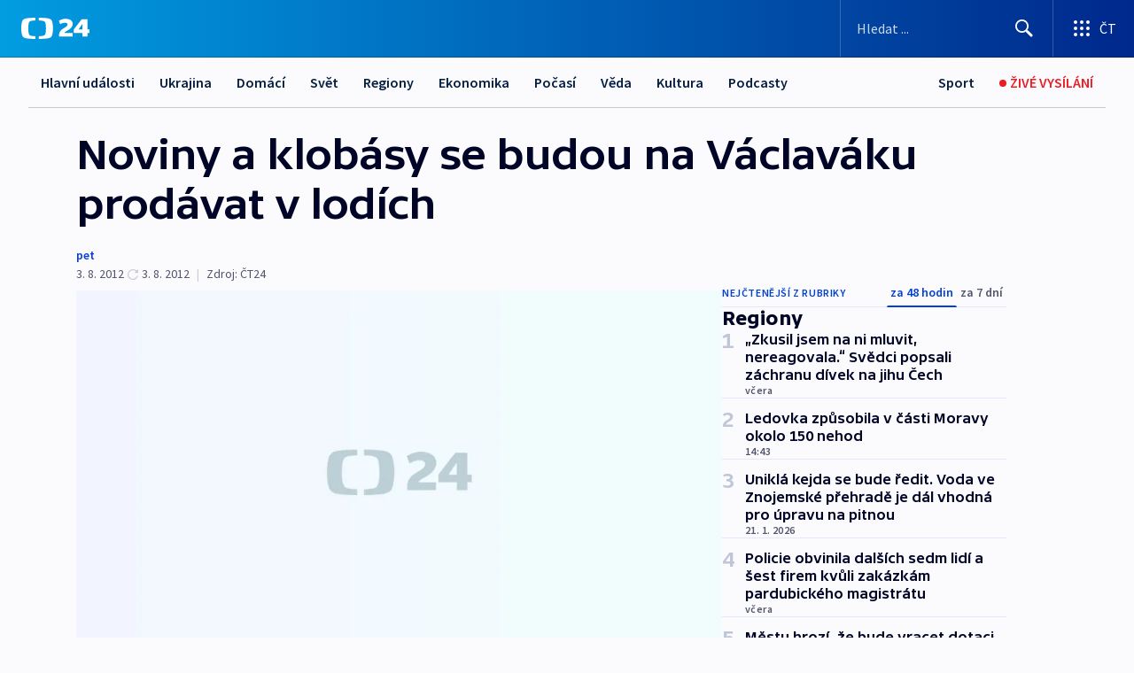

--- FILE ---
content_type: text/html; charset=utf-8
request_url: https://ct24.ceskatelevize.cz/clanek/regiony/noviny-a-klobasy-se-budou-na-vaclavaku-prodavat-v-lodich-282243
body_size: 64697
content:
<!DOCTYPE html><html lang="cs" data-sentry-element="Html" data-sentry-component="MyDocument" data-sentry-source-file="_document.tsx"><head data-sentry-element="Head" data-sentry-source-file="_document.tsx"><meta charSet="utf-8"/><meta content="initial-scale=1.0, width=device-width" name="viewport" data-sentry-element="meta" data-sentry-source-file="_app.tsx"/><meta name="publisher" content="ČT24, Česká televize" data-sentry-element="meta" data-sentry-source-file="_app.tsx"/><meta name="language" content="cs" data-sentry-element="meta" data-sentry-source-file="_app.tsx"/><meta name="theme-color" content="#ffffff" data-sentry-element="meta" data-sentry-source-file="_app.tsx"/><link rel="icon" href="/static/favicon.ico" sizes="any"/><link rel="icon" type="image/svg+xml" href="/static/favicon.svg"/><link rel="icon" type="image/png" href="/static/favicon.png"/><link rel="apple-touch-icon" href="/static/apple-touch-icon.png"/><link rel="manifest" href="/static/manifest.json"/><link rel="canonical" href="https://ct24.ceskatelevize.cz/clanek/regiony/noviny-a-klobasy-se-budou-na-vaclavaku-prodavat-v-lodich-282243"/><link rel="stylesheet" href="https://ctfs.ceskatelevize.cz/static/scripts/cmp/v2.1/orestbida/brands/ct24-light.css"/><title>Noviny a klobásy se budou na Václaváku prodávat v lodích — ČT24 — Česká televize</title><meta name="description" content="Praha - Na Václavském náměstí v Praze bude od nového roku stát jedenáct prosklených stánků ve tvaru lodě z dílny Cigler Marani Architects. V současnosti je na náměstí třiadvacet stánků s občerstvením, novinami a tabákem. Sortiment v nových kioscích se podle radní Aleksandry Udženije rozšíří. Tradiční klobásy ale zůstanou."/><meta name="robots" content="index, follow"/><meta property="og:title" content="Noviny a klobásy se budou na Václaváku prodávat v lodích"/><meta property="og:description" content="Praha - Na Václavském náměstí v Praze bude od nového roku stát jedenáct prosklených stánků ve tvaru lodě z dílny Cigler Marani Architects. V současnosti je na náměstí třiadvacet stánků s občerstvením, novinami a tabákem. Sortiment v nových kioscích se podle radní Aleksandry Udženije rozšíří. Tradiční klobásy ale zůstanou."/><meta property="og:image" content="https://fs2-ct24.ceskatelevize.cz/image/OGIxZTk1YjIwN2QxNTIzMnZC035Kczk06KI5jB8S9gOIREMlVlxkapTXb1m1DoHA-K1uoKZ4Zg6vrZM0LGTQKh16R2DpdM1m8jpNRjl5U5-kzitXmN4vBGThJcJap3dd7xfhu67_1k4QBvAVnD1i9-dft1Onu453ZdRB7QoLEG4XyACuwUp4GLDLFsNMZHz_.jpg?width=1280"/><meta property="og:type" content="article"/><script type="application/ld+json">{"@context":"https://schema.org","@type":"Article","headline":"Noviny a klobásy se budou na Václaváku prodávat v lodích","description":"Praha - Na Václavském náměstí v Praze bude od nového roku stát jedenáct prosklených stánků ve tvaru lodě z dílny Cigler Marani Architects. V současnosti je na náměstí třiadvacet stánků s občerstvením, novinami a tabákem. Sortiment v nových kioscích se podle radní Aleksandry Udženije rozšíří. Tradiční klobásy ale zůstanou.","datePublished":"2012-08-03T14:52:00+02:00","dateModified":"2012-08-03T12:52:00+02:00","author":[],"publisher":{"@type":"Organization","name":"ČT24 - Česká televize","logo":{"@type":"ImageObject","url":"https://ctfs.ceskatelevize.cz/static/channels/ct24.svg"}},"image":["https://fs2-ct24.ceskatelevize.cz/image/OGIxZTk1YjIwN2QxNTIzMnZC035Kczk06KI5jB8S9gOIREMlVlxkapTXb1m1DoHA-K1uoKZ4Zg6vrZM0LGTQKh16R2DpdM1m8jpNRjl5U5-kzitXmN4vBGThJcJap3dd7xfhu67_1k4QBvAVnD1i9-dft1Onu453ZdRB7QoLEG4XyACuwUp4GLDLFsNMZHz_.jpg?width=1024",{"@type":"ImageObject","url":"https://fs2-ct24.ceskatelevize.cz/image/OGIxZTk1YjIwN2QxNTIzMnZC035Kczk06KI5jB8S9gOIREMlVlxkapTXb1m1DoHA-K1uoKZ4Zg6vrZM0LGTQKh16R2DpdM1m8jpNRjl5U5-kzitXmN4vBGThJcJap3dd7xfhu67_1k4QBvAVnD1i9-dft1Onu453ZdRB7QoLEG4XyACuwUp4GLDLFsNMZHz_.jpg?width=1024","caption":"obrázek","creditText":"Zdroj: ČT24"}],"mainEntityOfPage":{"@type":"WebPage","@id":"https://ct24.ceskatelevize.cz/clanek/regiony/noviny-a-klobasy-se-budou-na-vaclavaku-prodavat-v-lodich-282243"},"keywords":"Regiony, ČT24"}</script><meta name="next-head-count" content="20"/><script id="google-tag-manager" nonce="OTg3MmQ3MDktMGNhNS00ZTgxLWE4MGQtNGRmMmEyNjBjYjEz" data-sentry-element="Script" data-sentry-source-file="_document.tsx" data-nscript="beforeInteractive">
                        var dataLayer = dataLayer || [];dataLayer.push({
                            "page": { "section": "24" },
                            "app": {"version": "1.74.4", "platform": "Web"}
                        });

                        (function(w,d,s,l,i){w[l]=w[l]||[];w[l].push({'gtm.start':
                        new Date().getTime(),event:'gtm.js'});var f=d.getElementsByTagName(s)[0],
                        j=d.createElement(s),dl=l!='dataLayer'?'&l='+l:'';j.async=true;j.src=
                        'https://www.googletagmanager.com/gtm.js?id='+i+dl;var n=d.querySelector('[nonce]');
                        n&&j.setAttribute('nonce',n.nonce||n.getAttribute('nonce'));f.parentNode.insertBefore(j,f);
                        })(window,document,'script','dataLayer','GTM-WR543Z2');
                  </script><link nonce="OTg3MmQ3MDktMGNhNS00ZTgxLWE4MGQtNGRmMmEyNjBjYjEz" rel="preload" href="/_next/static/css/ff84497c6c67c161.css" as="style"/><link nonce="OTg3MmQ3MDktMGNhNS00ZTgxLWE4MGQtNGRmMmEyNjBjYjEz" rel="stylesheet" href="/_next/static/css/ff84497c6c67c161.css" data-n-g=""/><link nonce="OTg3MmQ3MDktMGNhNS00ZTgxLWE4MGQtNGRmMmEyNjBjYjEz" rel="preload" href="/_next/static/css/cf23267297961e52.css" as="style"/><link nonce="OTg3MmQ3MDktMGNhNS00ZTgxLWE4MGQtNGRmMmEyNjBjYjEz" rel="stylesheet" href="/_next/static/css/cf23267297961e52.css" data-n-p=""/><link nonce="OTg3MmQ3MDktMGNhNS00ZTgxLWE4MGQtNGRmMmEyNjBjYjEz" rel="preload" href="/_next/static/css/5563bf4ae16bff67.css" as="style"/><link nonce="OTg3MmQ3MDktMGNhNS00ZTgxLWE4MGQtNGRmMmEyNjBjYjEz" rel="stylesheet" href="/_next/static/css/5563bf4ae16bff67.css" data-n-p=""/><noscript data-n-css="OTg3MmQ3MDktMGNhNS00ZTgxLWE4MGQtNGRmMmEyNjBjYjEz"></noscript><script defer="" nonce="OTg3MmQ3MDktMGNhNS00ZTgxLWE4MGQtNGRmMmEyNjBjYjEz" nomodule="" src="/_next/static/chunks/polyfills-42372ed130431b0a.js"></script><script src="/_next/static/chunks/webpack-499fab30b8e9b614.js" nonce="OTg3MmQ3MDktMGNhNS00ZTgxLWE4MGQtNGRmMmEyNjBjYjEz" defer=""></script><script src="/_next/static/chunks/framework-df2fc3d29a08040c.js" nonce="OTg3MmQ3MDktMGNhNS00ZTgxLWE4MGQtNGRmMmEyNjBjYjEz" defer=""></script><script src="/_next/static/chunks/main-a923b3509ccdae0b.js" nonce="OTg3MmQ3MDktMGNhNS00ZTgxLWE4MGQtNGRmMmEyNjBjYjEz" defer=""></script><script src="/_next/static/chunks/pages/_app-c2a4bd723eaa6e88.js" nonce="OTg3MmQ3MDktMGNhNS00ZTgxLWE4MGQtNGRmMmEyNjBjYjEz" defer=""></script><script src="/_next/static/chunks/2852872c-095e82de10fae69e.js" nonce="OTg3MmQ3MDktMGNhNS00ZTgxLWE4MGQtNGRmMmEyNjBjYjEz" defer=""></script><script src="/_next/static/chunks/75fc9c18-c433d48982ca9a30.js" nonce="OTg3MmQ3MDktMGNhNS00ZTgxLWE4MGQtNGRmMmEyNjBjYjEz" defer=""></script><script src="/_next/static/chunks/86-353db38eb9faeaaf.js" nonce="OTg3MmQ3MDktMGNhNS00ZTgxLWE4MGQtNGRmMmEyNjBjYjEz" defer=""></script><script src="/_next/static/chunks/7402-4bd48e3805c30e21.js" nonce="OTg3MmQ3MDktMGNhNS00ZTgxLWE4MGQtNGRmMmEyNjBjYjEz" defer=""></script><script src="/_next/static/chunks/5282-75d042eb512bfebd.js" nonce="OTg3MmQ3MDktMGNhNS00ZTgxLWE4MGQtNGRmMmEyNjBjYjEz" defer=""></script><script src="/_next/static/chunks/1717-e987c59798af39f8.js" nonce="OTg3MmQ3MDktMGNhNS00ZTgxLWE4MGQtNGRmMmEyNjBjYjEz" defer=""></script><script src="/_next/static/chunks/3362-6562fde6b73869c6.js" nonce="OTg3MmQ3MDktMGNhNS00ZTgxLWE4MGQtNGRmMmEyNjBjYjEz" defer=""></script><script src="/_next/static/chunks/7444-e60ad12959b52b0e.js" nonce="OTg3MmQ3MDktMGNhNS00ZTgxLWE4MGQtNGRmMmEyNjBjYjEz" defer=""></script><script src="/_next/static/chunks/3028-230b156353cc7673.js" nonce="OTg3MmQ3MDktMGNhNS00ZTgxLWE4MGQtNGRmMmEyNjBjYjEz" defer=""></script><script src="/_next/static/chunks/4035-8e9f8e7f61c25e84.js" nonce="OTg3MmQ3MDktMGNhNS00ZTgxLWE4MGQtNGRmMmEyNjBjYjEz" defer=""></script><script src="/_next/static/chunks/2990-c4a5924cbbc9537c.js" nonce="OTg3MmQ3MDktMGNhNS00ZTgxLWE4MGQtNGRmMmEyNjBjYjEz" defer=""></script><script src="/_next/static/chunks/pages/article/%5B...slug%5D-afd7053a204357b7.js" nonce="OTg3MmQ3MDktMGNhNS00ZTgxLWE4MGQtNGRmMmEyNjBjYjEz" defer=""></script><script src="/_next/static/OpyWYP0HGrmu6p2c-_9AV/_buildManifest.js" nonce="OTg3MmQ3MDktMGNhNS00ZTgxLWE4MGQtNGRmMmEyNjBjYjEz" defer=""></script><script src="/_next/static/OpyWYP0HGrmu6p2c-_9AV/_ssgManifest.js" nonce="OTg3MmQ3MDktMGNhNS00ZTgxLWE4MGQtNGRmMmEyNjBjYjEz" defer=""></script><style nonce="OTg3MmQ3MDktMGNhNS00ZTgxLWE4MGQtNGRmMmEyNjBjYjEz">.ctg-header__wrapper {
  width: 100%;
  content: a;
  box-sizing: border-box;
  background-color: #fff;
}
.ctg-header__document-disable-scroll-local {}
@media screen and (max-width: 767px) {
  .ctg-header__document-disable-scroll-local {
    overflow: hidden !important;
    touch-action: none;
    overscroll-behavior: none;
    -webkit-overflow-scrolling: none;
  }
}
  .ctg-header__body-disable-scroll-local {  }
@media screen and (max-width: 767px) {
  .ctg-header__body-disable-scroll-local {
    overflow: hidden !important;
    touch-action: none;
    overscroll-behavior: none;
    -webkit-overflow-scrolling: none;
  }
}
  .ctg-header__document-disable-scroll-global {  }
@media screen and (max-width: 427px) {
  .ctg-header__document-disable-scroll-global {
    overflow: hidden !important;
    touch-action: none;
    overscroll-behavior: none;
    -webkit-overflow-scrolling: none;
  }
}
  .ctg-header__body-disable-scroll-global {  }
@media screen and (max-width: 427px) {
  .ctg-header__body-disable-scroll-global {
    overflow: hidden !important;
    touch-action: none;
    overscroll-behavior: none;
    -webkit-overflow-scrolling: none;
  }
}
  .ctg-header__document-disable-scroll-local-d2 {  }
@media screen and (max-width: 767px) {
  .ctg-header__document-disable-scroll-local-d2 {
    padding-right: 0px !important;
  }
}
  .ctg-header__document-disable-scroll-global-d4 {  }
@media screen and (max-width: 427px) {
  .ctg-header__document-disable-scroll-global-d4 {
    padding-right: 0px !important;
  }
}
  .ctg-header__inset-focus-visible {  }
  .ctg-header__context-menu-item-disabled {  }
  .ctg-header__context-menu-item.ctg-header__context-menu-item-disabled .ctg-header__context-menu-item-link, .ctg-header__context-menu-item.ctg-header__context-menu-item-disabled .ctg-header__context-menu-item-link:hover {
    cursor: auto;
  }
  .ctg-header__context-menu-item-active {  }
  .ctg-header__context-menu-item.ctg-header__context-menu-item-active .ctg-header__context-menu-item-link {
    cursor: default;
    font-family: SourceSansPro, sans-serif;
    font-weight: 600;
  }
  .ctg-header__context-menu-item-link {
    display: flex;
    padding: 9px 26px 9px;
    font-size: 1rem;
    align-items: center;
    font-family: SourceSansPro, sans-serif;
    line-height: 1.375rem;
    letter-spacing: 0;
    vertical-align: sub;
  }
  .ctg-header__context-menu-item:not(.ctg-header__context-menu-item-disabled) .ctg-header__context-menu-item-link:hover {  }
  .ctg-header__context-menu-item-link:hover {
    text-decoration: none;
  }
  .ctg-header__profile-name {  }
  .ctg-header__profile-name + ul li:first-child .ctg-header__context-menu-item-link {
    padding: 0 24px 9px;
  }
  .ctg-header__profile-name + ul li:first-child .ctg-header__context-menu-item-link:hover {
    text-decoration: underline;
    background-color: #fff;
  }
  .ctg-header__context-menu-item-link-is-not {  }
  .ctg-header__context-menu-item-link.ctg-header__context-menu-item-link-is-not {
    outline: none;
  }
  .ctg-header__context-menu-item-link.ctg-header__context-menu-item-link-is-not.focus-visible {
    box-shadow: 0px 0px 0px 2px #60a0ff;
  }
  .ctg-header__context-menu-item {
    color: #393939;
    width: 100%;
    padding: 0;
    max-width: 100%;
    list-style: none;
  }
  .ctg-header__context-menu-item > span {
    display: flex;
    align-items: center;
  }
  .ctg-header__context-menu-item > span > svg {
    fill: currentColor;
    flex: 0 0 auto;
    width: 20px;
    height: 20px;
    margin: 0 8px 0 -28px;
  }
  .ctg-header__context-menu-icon {
    width: 20px;
    display: flex;
    align-items: center;
    margin-right: 18px;
  }
  .ctg-header__context-menu-item-disabled-d0 {  }
  .ctg-header__context-menu-item.ctg-header__context-menu-item-disabled-d0 .ctg-header__context-menu-item-link, .ctg-header__context-menu-item.ctg-header__context-menu-item-disabled-d0 .ctg-header__context-menu-item-link:hover {
    background-color: transparent;
    color: #8d8d8d;
  }
  .ctg-header__context-menu-item-active-d1 {  }
  .ctg-header__context-menu-item.ctg-header__context-menu-item-active-d1 .ctg-header__context-menu-item-link {
    color: #000000;
  }
  .ctg-header__context-menu-item-link-d2 {
    color: #041e42;
  }
  .ctg-header__context-menu-item:not(.ctg-header__context-menu-item-disabled) .ctg-header__context-menu-item-link-d2:hover {
    color: #000000;
    background-color: #f4f4f4;
  }
  .ctg-header__context-menu-item-disabled-d3 {  }
  .ctg-header__context-menu-item.ctg-header__context-menu-item-disabled-d3 .ctg-header__context-menu-item-link, .ctg-header__context-menu-item.ctg-header__context-menu-item-disabled-d3 .ctg-header__context-menu-item-link:hover {
    background-color: transparent;
    color: #8d8d8d;
  }
  .ctg-header__context-menu-item-active-d4 {  }
  .ctg-header__context-menu-item.ctg-header__context-menu-item-active-d4 .ctg-header__context-menu-item-link {
    color: #000000;
  }
  .ctg-header__context-menu-item-link-d5 {
    color: #041e42;
  }
  .ctg-header__context-menu-item:not(.ctg-header__context-menu-item-disabled) .ctg-header__context-menu-item-link-d5:hover {
    color: #000000;
    background-color: #f4f4f4;
  }
  .ctg-header__context-menu-item-disabled-d6 {  }
  .ctg-header__context-menu-item.ctg-header__context-menu-item-disabled-d6 .ctg-header__context-menu-item-link, .ctg-header__context-menu-item.ctg-header__context-menu-item-disabled-d6 .ctg-header__context-menu-item-link:hover {
    background-color: transparent;
    color: #8d8d8d;
  }
  .ctg-header__context-menu-item-active-d7 {  }
  .ctg-header__context-menu-item.ctg-header__context-menu-item-active-d7 .ctg-header__context-menu-item-link {
    color: #000000;
  }
  .ctg-header__context-menu-item-link-d8 {
    color: #041e42;
  }
  .ctg-header__context-menu-item:not(.ctg-header__context-menu-item-disabled) .ctg-header__context-menu-item-link-d8:hover {
    color: #000000;
    background-color: #f4f4f4;
  }
  .ctg-header__context-menu-item-disabled-d9 {  }
  .ctg-header__context-menu-item.ctg-header__context-menu-item-disabled-d9 .ctg-header__context-menu-item-link, .ctg-header__context-menu-item.ctg-header__context-menu-item-disabled-d9 .ctg-header__context-menu-item-link:hover {
    background-color: transparent;
    color: #8d8d8d;
  }
  .ctg-header__context-menu-item-active-d10 {  }
  .ctg-header__context-menu-item.ctg-header__context-menu-item-active-d10 .ctg-header__context-menu-item-link {
    color: #000000;
  }
  .ctg-header__context-menu-item-link-d11 {
    color: #041e42;
  }
  .ctg-header__context-menu-item:not(.ctg-header__context-menu-item-disabled) .ctg-header__context-menu-item-link-d11:hover {
    color: #000000;
    background-color: #f4f4f4;
  }
  .ctg-header__context-menu-item-disabled-d12 {  }
  .ctg-header__context-menu-item.ctg-header__context-menu-item-disabled-d12 .ctg-header__context-menu-item-link, .ctg-header__context-menu-item.ctg-header__context-menu-item-disabled-d12 .ctg-header__context-menu-item-link:hover {
    background-color: transparent;
    color: #8d8d8d;
  }
  .ctg-header__context-menu-item-active-d13 {  }
  .ctg-header__context-menu-item.ctg-header__context-menu-item-active-d13 .ctg-header__context-menu-item-link {
    color: #000000;
  }
  .ctg-header__context-menu-item-link-d14 {
    color: #041e42;
  }
  .ctg-header__context-menu-item:not(.ctg-header__context-menu-item-disabled) .ctg-header__context-menu-item-link-d14:hover {
    color: #000000;
    background-color: #f4f4f4;
  }
  .ctg-header__context-menu-item-disabled-d15 {  }
  .ctg-header__context-menu-item.ctg-header__context-menu-item-disabled-d15 .ctg-header__context-menu-item-link, .ctg-header__context-menu-item.ctg-header__context-menu-item-disabled-d15 .ctg-header__context-menu-item-link:hover {
    background-color: transparent;
    color: #8d8d8d;
  }
  .ctg-header__context-menu-item-active-d16 {  }
  .ctg-header__context-menu-item.ctg-header__context-menu-item-active-d16 .ctg-header__context-menu-item-link {
    color: #000000;
  }
  .ctg-header__context-menu-item-link-d17 {
    color: #041e42;
  }
  .ctg-header__context-menu-item:not(.ctg-header__context-menu-item-disabled) .ctg-header__context-menu-item-link-d17:hover {
    color: #000000;
    background-color: #f4f4f4;
  }
  .ctg-header__context-menu-item-disabled-d18 {  }
  .ctg-header__context-menu-item.ctg-header__context-menu-item-disabled-d18 .ctg-header__context-menu-item-link, .ctg-header__context-menu-item.ctg-header__context-menu-item-disabled-d18 .ctg-header__context-menu-item-link:hover {
    background-color: transparent;
    color: #8d8d8d;
  }
  .ctg-header__context-menu-item-active-d19 {  }
  .ctg-header__context-menu-item.ctg-header__context-menu-item-active-d19 .ctg-header__context-menu-item-link {
    color: #000000;
  }
  .ctg-header__context-menu-item-link-d20 {
    color: #041e42;
  }
  .ctg-header__context-menu-item:not(.ctg-header__context-menu-item-disabled) .ctg-header__context-menu-item-link-d20:hover {
    color: #000000;
    background-color: #f4f4f4;
  }
  .ctg-header__context-menu-item-disabled-d21 {  }
  .ctg-header__context-menu-item.ctg-header__context-menu-item-disabled-d21 .ctg-header__context-menu-item-link, .ctg-header__context-menu-item.ctg-header__context-menu-item-disabled-d21 .ctg-header__context-menu-item-link:hover {
    background-color: transparent;
    color: #8d8d8d;
  }
  .ctg-header__context-menu-item-active-d22 {  }
  .ctg-header__context-menu-item.ctg-header__context-menu-item-active-d22 .ctg-header__context-menu-item-link {
    color: #000000;
  }
  .ctg-header__context-menu-item-link-d23 {
    color: #041e42;
  }
  .ctg-header__context-menu-item:not(.ctg-header__context-menu-item-disabled) .ctg-header__context-menu-item-link-d23:hover {
    color: #000000;
    background-color: #f4f4f4;
  }
  .ctg-header__context-menu-item-disabled-d24 {  }
  .ctg-header__context-menu-item.ctg-header__context-menu-item-disabled-d24 .ctg-header__context-menu-item-link, .ctg-header__context-menu-item.ctg-header__context-menu-item-disabled-d24 .ctg-header__context-menu-item-link:hover {
    background-color: transparent;
    color: #8d8d8d;
  }
  .ctg-header__context-menu-item-active-d25 {  }
  .ctg-header__context-menu-item.ctg-header__context-menu-item-active-d25 .ctg-header__context-menu-item-link {
    color: #000000;
  }
  .ctg-header__context-menu-item-link-d26 {
    color: #041e42;
  }
  .ctg-header__context-menu-item:not(.ctg-header__context-menu-item-disabled) .ctg-header__context-menu-item-link-d26:hover {
    color: #000000;
    background-color: #f4f4f4;
  }
  .ctg-header__context-menu-item-disabled-d27 {  }
  .ctg-header__context-menu-item.ctg-header__context-menu-item-disabled-d27 .ctg-header__context-menu-item-link, .ctg-header__context-menu-item.ctg-header__context-menu-item-disabled-d27 .ctg-header__context-menu-item-link:hover {
    background-color: transparent;
    color: #8d8d8d;
  }
  .ctg-header__context-menu-item-active-d28 {  }
  .ctg-header__context-menu-item.ctg-header__context-menu-item-active-d28 .ctg-header__context-menu-item-link {
    color: #000000;
  }
  .ctg-header__context-menu-item-link-d29 {
    color: #041e42;
  }
  .ctg-header__context-menu-item:not(.ctg-header__context-menu-item-disabled) .ctg-header__context-menu-item-link-d29:hover {
    color: #000000;
    background-color: #f4f4f4;
  }
  .ctg-header__context-menu-item-disabled-d30 {  }
  .ctg-header__context-menu-item.ctg-header__context-menu-item-disabled-d30 .ctg-header__context-menu-item-link, .ctg-header__context-menu-item.ctg-header__context-menu-item-disabled-d30 .ctg-header__context-menu-item-link:hover {
    background-color: transparent;
    color: #8d8d8d;
  }
  .ctg-header__context-menu-item-active-d31 {  }
  .ctg-header__context-menu-item.ctg-header__context-menu-item-active-d31 .ctg-header__context-menu-item-link {
    color: #000000;
  }
  .ctg-header__context-menu-item-link-d32 {
    color: #041e42;
  }
  .ctg-header__context-menu-item:not(.ctg-header__context-menu-item-disabled) .ctg-header__context-menu-item-link-d32:hover {
    color: #000000;
    background-color: #f4f4f4;
  }
  .ctg-header__context-menu-item-disabled-d33 {  }
  .ctg-header__context-menu-item.ctg-header__context-menu-item-disabled-d33 .ctg-header__context-menu-item-link, .ctg-header__context-menu-item.ctg-header__context-menu-item-disabled-d33 .ctg-header__context-menu-item-link:hover {
    background-color: transparent;
    color: #8d8d8d;
  }
  .ctg-header__context-menu-item-active-d34 {  }
  .ctg-header__context-menu-item.ctg-header__context-menu-item-active-d34 .ctg-header__context-menu-item-link {
    color: #000000;
  }
  .ctg-header__context-menu-item-link-d35 {
    color: #041e42;
  }
  .ctg-header__context-menu-item:not(.ctg-header__context-menu-item-disabled) .ctg-header__context-menu-item-link-d35:hover {
    color: #000000;
    background-color: #f4f4f4;
  }
  .ctg-header__context-menu-item-disabled-d36 {  }
  .ctg-header__context-menu-item.ctg-header__context-menu-item-disabled-d36 .ctg-header__context-menu-item-link, .ctg-header__context-menu-item.ctg-header__context-menu-item-disabled-d36 .ctg-header__context-menu-item-link:hover {
    background-color: transparent;
    color: #8d8d8d;
  }
  .ctg-header__context-menu-item-active-d37 {  }
  .ctg-header__context-menu-item.ctg-header__context-menu-item-active-d37 .ctg-header__context-menu-item-link {
    color: #000000;
  }
  .ctg-header__context-menu-item-link-d38 {
    color: #041e42;
  }
  .ctg-header__context-menu-item:not(.ctg-header__context-menu-item-disabled) .ctg-header__context-menu-item-link-d38:hover {
    color: #000000;
    background-color: #f4f4f4;
  }
  .ctg-header__local-menu-mobile-nav {
    width: 100%;
    display: none;
    position: relative;
    box-shadow: 0px 1px 3px rgba(0, 0, 0, 0.2), 0px 12px 24px -8px rgba(0, 0, 0, 0.15);
    margin-left: auto;
    background-color: #fff;
  }
  .ctg-header__local-menu-mobile-nav .ctg-header__context-menu {
    width: 100%;
    padding: 16px 0;
    box-shadow: none;
    background-color: transparent;
  }
  .ctg-header__local-menu-mobile-nav .ctg-header__context-menu li.ctg-header__context-menu-item-active > a, .ctg-header__local-menu-mobile-nav .ctg-header__context-menu li.ctg-header__context-menu-item-active > span, .ctg-header__local-menu-mobile-nav .ctg-header__context-menu li > a:hover {
    color: #041e42;
  }
  .ctg-header__local-menu-mobile-nav .ctg-header__context-menu li:not(.ctg-header__context-menu-item-disabled) > a:hover, .ctg-header__local-menu-mobile-nav .ctg-header__context-menu li:not(.ctg-header__context-menu-item-disabled) > span.ctg-header__local-menu-mobile-nav .ctg-header__context-menu li:not(.ctg-header__context-menu-item-disabled):hover {
    background-color: #f4f4f4;
  }
  .ctg-header__local-menu-mobile-nav-visible {
    display: block;
  }
  .ctg-header__local-menu-mobile-nav-wrapper {
    top: 105px;
    left: 0;
    width: 100%;
    height: calc(100% - 105px);
    padding: 0;
    z-index: 101;
    overflow: auto;
    position: fixed;
    visibility: hidden;
    background-color: rgba(0, 0, 0, .3);
  }
  .ctg-header__local-menu-mobile-nav-wrapper-visible {
    visibility: visible;
  }
  .ctg-header__local-menu-mobile-button-wrapper {
    color: inherit;
    display: flex;
    align-items: center;
  }
  .ctg-header__local-menu-mobile-button-wrapper > button {
    color: inherit;
    display: flex;
    padding: 10px 16px;
    align-items: center;
  }
  .ctg-header__local-menu-mobile-button > svg {
    color: inherit;
    width: 24px;
    height: 24px;
    margin-right: 4px;
  }
  .ctg-header__local-menu-mobile-button > span {
    color: inherit;
    font-size: 1rem;
    font-family: SourceSansPro, sans-serif;
    line-height: 1;
  }
  .ctg-header__inset-focus-visible {  }
  .ctg-header__hotlink-nav-list-item {
    position: relative;
  }
@media (max-width: 767px) {
  .ctg-header__hotlink-nav-list-item {
    border-left: 1px solid rgba(0, 0, 0, 0.2);
  }
}
  .ctg-header__hotlink-nav-list-item > a, .ctg-header__hotlink-nav-list-item > button, .ctg-header__hotlink-nav-list-item > span {
    height: 100%;
    margin: 0;
    display: flex;
    position: relative;
    font-size: 16px;
    box-sizing: border-box;
    transition: backgroundColor 150ms, borderColor 150ms,color 150ms;
    align-items: center;
    font-family: SourceSansPro, sans-serif;
    font-weight: 600;
    line-height: 1.314rem;
    padding-top: 5px;
    white-space: nowrap;
    padding-left: 14px;
    padding-right: 14px;
    letter-spacing: normal;
    padding-bottom: 5px;
    justify-content: center;
    text-decoration: none;
  }
  .ctg-header__hotlink-nav-list-item > span {
    cursor: default;
  }
  .ctg-header__hotlink-nav-list-item > a svg, .ctg-header__hotlink-nav-list-item > button svg, .ctg-header__hotlink-nav-list-item > span svg {
    margin-right: 4px;
  }
  .ctg-header__hotlink-nav-list-item-active.ctg-header__hotlink-nav-list-item > a svg, .ctg-header__hotlink-nav-list-item-active.ctg-header__hotlink-nav-list-item > button svg, .ctg-header__hotlink-nav-list-item-active.ctg-header__hotlink-nav-list-item > span svg {  }
  .ctg-header__hotlink-nav-list-item-active.ctg-header__hotlink-nav-list-item > a, .ctg-header__hotlink-nav-list-item-active.ctg-header__hotlink-nav-list-item > button, .ctg-header__hotlink-nav-list-item-active.ctg-header__hotlink-nav-list-item > span {  }
@media (hover: hover) {
  .ctg-header__hotlink-nav-list-item > a, .ctg-header__hotlink-nav-list-item > button, .ctg-header__hotlink-nav-list-item > span {  }
  .ctg-header__hotlink-nav-list-item > a:hover svg, .ctg-header__hotlink-nav-list-item > button:hover svg, .ctg-header__hotlink-nav-list-item > span:hover svg {  }
  .ctg-header__hotlink-nav-list-item > a:hover, .ctg-header__hotlink-nav-list-item > button:hover, .ctg-header__hotlink-nav-list-item > span:hover {
    text-decoration: none;
  }
}
  .ctg-header__hotlink-nav-list-item-active {  }
  .ctg-header__hotlink-nav-list-item-active:before {
    left: 50%;
    width: 0;
    bottom: -6px;
    height: 0;
    content: "";
    position: absolute;
    border-left: 6px solid transparent;
    margin-left: -6px;
    border-right: 6px solid transparent;
  }
  .ctg-header__hotlink-nav-list-item-d0 {  }
  .ctg-header__hotlink-nav-list-item-d0 > a, .ctg-header__hotlink-nav-list-item-d0 > button, .ctg-header__hotlink-nav-list-item-d0 > span {
    background-color: transparent;
    color: #041e42;
  }
  .ctg-header__hotlink-nav-list-item-d0 > a svg, .ctg-header__hotlink-nav-list-item-d0 > button svg, .ctg-header__hotlink-nav-list-item-d0 > span svg {
    color: inherit;
  }
  .ctg-header__hotlink-nav-list-item-active.ctg-header__hotlink-nav-list-item-d0 > a svg, .ctg-header__hotlink-nav-list-item-active.ctg-header__hotlink-nav-list-item-d0 > button svg, .ctg-header__hotlink-nav-list-item-active.ctg-header__hotlink-nav-list-item-d0 > span svg {
    color: inherit;
  }
  .ctg-header__hotlink-nav-list-item-active.ctg-header__hotlink-nav-list-item-d0 > a, .ctg-header__hotlink-nav-list-item-active.ctg-header__hotlink-nav-list-item-d0 > button, .ctg-header__hotlink-nav-list-item-active.ctg-header__hotlink-nav-list-item-d0 > span {
    background-color: #041e42;
    color: #fff;
    border-color: #041e42;
  }
@media (hover: hover) {
  .ctg-header__hotlink-nav-list-item-d0 > a, .ctg-header__hotlink-nav-list-item-d0 > button, .ctg-header__hotlink-nav-list-item-d0 > span {  }
  .ctg-header__hotlink-nav-list-item-d0 > a:hover svg, .ctg-header__hotlink-nav-list-item-d0 > button:hover svg, .ctg-header__hotlink-nav-list-item-d0 > span:hover svg {
    color: inherit;
  }
  .ctg-header__hotlink-nav-list-item-d0 > a:hover, .ctg-header__hotlink-nav-list-item-d0 > button:hover, .ctg-header__hotlink-nav-list-item-d0 > span:hover {
    background-color: #041e42;
    color: #fff;
    border-color: #041e42;
  }
}
  .ctg-header__hotlink-nav-list-item-active-d2 {  }
  .ctg-header__hotlink-nav-list-item-active-d2:before {
    border-top: 6px solid #041e42;
  }
  .ctg-header__hotlink-nav-list-item-d3 {  }
  .ctg-header__hotlink-nav-list-item-d3 > a, .ctg-header__hotlink-nav-list-item-d3 > button, .ctg-header__hotlink-nav-list-item-d3 > span {
    background-color: transparent;
    color: #041e42;
  }
  .ctg-header__hotlink-nav-list-item-d3 > a svg, .ctg-header__hotlink-nav-list-item-d3 > button svg, .ctg-header__hotlink-nav-list-item-d3 > span svg {
    color: inherit;
  }
  .ctg-header__hotlink-nav-list-item-active.ctg-header__hotlink-nav-list-item-d3 > a svg, .ctg-header__hotlink-nav-list-item-active.ctg-header__hotlink-nav-list-item-d3 > button svg, .ctg-header__hotlink-nav-list-item-active.ctg-header__hotlink-nav-list-item-d3 > span svg {
    color: inherit;
  }
  .ctg-header__hotlink-nav-list-item-active.ctg-header__hotlink-nav-list-item-d3 > a, .ctg-header__hotlink-nav-list-item-active.ctg-header__hotlink-nav-list-item-d3 > button, .ctg-header__hotlink-nav-list-item-active.ctg-header__hotlink-nav-list-item-d3 > span {
    background-color: #041e42;
    color: #fff;
    border-color: #041e42;
  }
@media (hover: hover) {
  .ctg-header__hotlink-nav-list-item-d3 > a, .ctg-header__hotlink-nav-list-item-d3 > button, .ctg-header__hotlink-nav-list-item-d3 > span {  }
  .ctg-header__hotlink-nav-list-item-d3 > a:hover svg, .ctg-header__hotlink-nav-list-item-d3 > button:hover svg, .ctg-header__hotlink-nav-list-item-d3 > span:hover svg {
    color: inherit;
  }
  .ctg-header__hotlink-nav-list-item-d3 > a:hover, .ctg-header__hotlink-nav-list-item-d3 > button:hover, .ctg-header__hotlink-nav-list-item-d3 > span:hover {
    background-color: #041e42;
    color: #fff;
    border-color: #041e42;
  }
}
  .ctg-header__hotlink-nav-list-item-active-d5 {  }
  .ctg-header__hotlink-nav-list-item-active-d5:before {
    border-top: 6px solid #041e42;
  }
  .ctg-header__hotlink-nav-list {
    height: 100%;
    margin: 0;
    display: flex;
    padding: 0;
    position: relative;
    list-style-type: none;
  }
  .ctg-header__hotlink-nav-button-container {
    position: relative;
  }
  .ctg-header__local-menu-nav-list-item {
    position: relative;
    max-width: 235px;
  }
  .ctg-header__local-menu-nav-list-item > a, .ctg-header__local-menu-nav-list-item > button, .ctg-header__local-menu-nav-list-item > span {
    color: #041e42;
    height: 57px;
    margin: 0;
    display: block;
    padding: 0 14px;
    overflow: hidden;
    position: relative;
    font-size: 1rem;
    box-sizing: border-box;
    transition: background-color 150ms, border-color 150ms,color 150ms;
    font-family: SourceSansPro, sans-serif;
    font-weight: 600;
    line-height: 57px;
    white-space: nowrap;
    text-overflow: ellipsis;
    letter-spacing: normal;
    text-decoration: none;
  }
  .ctg-header__local-menu-nav-list-item > span {
    cursor: default;
  }
  .ctg-header__local-menu-nav-list-item a {
    text-decoration: none;
  }
  .ctg-header__local-menu-nav-list-item-active.ctg-header__local-menu-nav-list-item > a, .ctg-header__local-menu-nav-list-item > a:hover, .ctg-header__local-menu-nav-list-item-active.ctg-header__local-menu-nav-list-item > button, .ctg-header__local-menu-nav-list-item > button:hover, .ctg-header__local-menu-nav-list-item-active.ctg-header__local-menu-nav-list-item > span, .ctg-header__local-menu-nav-list-item > span:hover {
    color: #fff;
    border-color: #041e42;
    text-decoration: none;
    background-color: #041e42;
  }
  .ctg-header__local-menu-nav-list-item-active:before {
    left: 50%;
    width: 0;
    bottom: -6px;
    height: 0;
    content: "";
    position: absolute;
    border-top: 6px solid #041e42;
    border-left: 6px solid transparent;
    margin-left: -6px;
    border-right: 6px solid transparent;
  }
  .ctg-header__local-menu-nav.ctg-header__local-menu-nav-gradient {
    mask-size: auto;
    mask-image: linear-gradient( to right, black calc(100% - 150px), transparent calc(100% - 100px));
    mask-repeat: no-repeat, no-repeat;
    mask-position: 0 0, 100% 0;
    -webkit-mask-size: auto;
    -webkit-mask-image: linear-gradient( to right, black calc(100% - 150px), transparent calc(100% - 100px));
    -webkit-mask-repeat: no-repeat, no-repeat;
    -webkit-mask-position: 0 0, 100% 0;
  }
  .ctg-header__local-menu-nav-list {
    width: fit-content;
    margin: 0;
    display: flex;
    padding: 0;
    position: relative;
    list-style-type: none;
  }
  .ctg-header__local-menu-nav-button-container {
    position: relative;
  }
  .ctg-header__local-menu-nav-button-container .ctg-header__context-menu {
    left: -30px;
  }
  .ctg-header__local-menu-nav-button:before {
    left: 50%;
    bottom: -6px;
    height: 0;
    content: "";
    display: block;
    opacity: 0;
    z-index: 2;
    position: absolute;
    transform: translateX(-50%);
    border-top: 6px solid #041e42;
    transition: opacity .150ms ease;
    border-left: 6px solid transparent;
    border-right: 6px solid transparent;
    pointer-events: none;
  }
  .ctg-header__local-menu-nav-button:hover {
    cursor: pointer;
  }
  .ctg-header__local-menu-nav-button-active {
    color: #fff !important;
    background-color: #041e42;
  }
  .ctg-header__local-menu-nav-button-active:before {
    opacity: 1;
  }
  .ctg-header__local-menu-nav-button-active.dark {
    color: #041e42 !important;
    background-color: #fff !important;
  }
  .ctg-header__local-menu-nav-button-active.dark:before {
    border-top: 6px solid #fff;
  }
  .ctg-header__local-menu-wrapper {
    position: relative;
  }
@media screen and (min-width: 768px) {
  .ctg-header__local-menu-wrapper {
    margin: 0 auto;
    padding: 0 24px;
    max-width: 1168px;
  }
}
  .ctg-header__local-menu {
    height: 49px;
    display: grid;
    z-index: 1;
    position: relative;
    box-sizing: border-box;
    align-items: center;
    border-bottom: 1px solid rgba(0, 0, 0, 0.2);
    justify-content: stretch;
    grid-template-columns: 1fr min-content min-content;
  }
@media screen and (min-width: 768px) {
  .ctg-header__local-menu {
    height: 57px;
    max-width: 100%;
    grid-template-rows: 57px;
    grid-template-columns: minmax(0, 100%) min-content min-content;
  }
  .ctg-header__local-menu.secondaryMenu {
    height: auto;
  }
}
  .ctg-header__local-menu.hideBottomLine {
    height: 48px;
    border-bottom: 0;
  }
@media screen and (min-width: 768px) {
  .ctg-header__local-menu.hideBottomLine {
    height: 56px;
    grid-template-rows: 56px;
  }
}
  .ctg-header__local-menu-secondary-wrapper {
    width: 100%;
  }
  .ctg-header__local-nav-wrapper {
    display: none;
  }
@media screen and (min-width: 768px) {
  .ctg-header__local-nav-wrapper {
    display: block;
    position: relative;
  }
}
  .ctg-header__hotlink-nav-wrapper {
    height: 100%;
    position: relative;
  }
@media screen and (min-width: 768px) {
  .ctg-header__hotlink-nav-wrapper {
    display: block;
    position: relative;
  }
}
  .ctg-header__local-menu-mobile-button-wrapper {
    height: 100%;
  }
@media screen and (min-width: 768px) {
  .ctg-header__local-menu-mobile-button-wrapper {
    display: none;
  }
}
  .ctg-header__local-menu-mobile-button-wrapper .ctg-header__local-menu-mobile-button {
    width: 100%;
    height: 100%;
  }
  .ctg-header__local-menu-mobile-button-wrapper .ctg-header__local-menu-mobile-button.ctg-header__local-menu-mobile-button-active {
    background-color: rgba(0, 0, 0, 0.04);
  }
@media (hover: hover) {
  .ctg-header__local-menu-mobile-button-wrapper .ctg-header__local-menu-mobile-button:hover {
    color: #fff;
    background-color: #041e42;
  }
  .inverted .ctg-header__local-menu-mobile-button-wrapper .ctg-header__local-menu-mobile-button:hover {
    color: #fff;
    background-color: transparent;
  }
}
  .ctg-header__header-dark .ctg-header__local-menu-nav-list-item > a, .ctg-header__header-dark .ctg-header__local-menu-nav-list-item > button, .ctg-header__header-dark .ctg-header__local-menu-nav-list-item > span {
    color: #fff;
  }
  .ctg-header__header-dark .ctg-header__local-menu-nav-list-item.ctg-header__local-menu-nav-list-item-active > a, .ctg-header__header-dark .ctg-header__local-menu-nav-list-item.ctg-header__local-menu-nav-list-item-active > button, .ctg-header__header-dark .ctg-header__local-menu-nav-list-item.ctg-header__local-menu-nav-list-item-active > span {
    color: #041e42;
    border-color: #fff;
    background-color: #fff;
  }
  .ctg-header__header-dark .ctg-header__local-menu-nav-list-item.ctg-header__local-menu-nav-list-item-active:before {
    border-top-color: #fff;
  }
  .ctg-header__header-dark .ctg-header__local-menu-nav-list-item > a:hover, .ctg-header__header-dark .ctg-header__local-menu-nav-list-item > button:hover, .ctg-header__header-dark .ctg-header__local-menu-nav-list-item > span:hover {
    color: #041e42;
    border-color: #fff;
    background-color: #fff;
  }
  .ctg-header__header-dark .ctg-header__hotlink-nav-list-item > a, .ctg-header__header-dark .ctg-header__hotlink-nav-list-item > button, .ctg-header__header-dark .ctg-header__hotlink-nav-list-item > span {
    color: #fff;
  }
@media screen and (max-width: 767px) {
  .ctg-header__header-dark .ctg-header__hotlink-nav-list-item {
    border-color: rgba(255, 255, 255, 0.2);;
  }
}
  .ctg-header__header-dark .ctg-header__hotlink-nav-list-item.ctg-header__hotlink-nav-list-item-active > a, .ctg-header__header-dark .ctg-header__hotlink-nav-list-item.ctg-header__hotlink-nav-list-item-active > button, .ctg-header__header-dark .ctg-header__hotlink-nav-list-item.ctg-header__hotlink-nav-list-item-active > span {
    color: #041e42;
    border-color: #fff;
    background-color: #fff;
  }
  .ctg-header__header-dark .ctg-header__hotlink-nav-list-item.ctg-header__hotlink-nav-list-item-active > a:before, .ctg-header__header-dark .ctg-header__hotlink-nav-list-item.ctg-header__hotlink-nav-list-item-active > button:before, .ctg-header__header-dark .ctg-header__hotlink-nav-list-item.ctg-header__hotlink-nav-list-item-active > span:before {
    border-top: 6px solid white;
  }
  .ctg-header__hotlink-nav-list-item-active.ctg-header__header-dark .ctg-header__hotlink-nav-list-item > a, .ctg-header__header-dark .ctg-header__hotlink-nav-list-item > a:hover, .ctg-header__hotlink-nav-list-item-active.ctg-header__header-dark .ctg-header__hotlink-nav-list-item > button, .ctg-header__header-dark .ctg-header__hotlink-nav-list-item > button:hover, .ctg-header__hotlink-nav-list-item-active.ctg-header__header-dark .ctg-header__hotlink-nav-list-item > span, .ctg-header__header-dark .ctg-header__hotlink-nav-list-item > span:hover {
    color: #041e42;
    border-color: #fff;
    background-color: #fff;
  }
  .ctg-header__hotlink-nav-list-item-active.ctg-header__header-dark .ctg-header__hotlink-nav-list-item > a:before, .ctg-header__hotlink-nav-list-item-active.ctg-header__header-dark .ctg-header__hotlink-nav-list-item > button:before, .ctg-header__hotlink-nav-list-item-active.ctg-header__header-dark .ctg-header__hotlink-nav-list-item > span:before {
    border-top: 6px solid white;
  }
  .ctg-header__header-dark .ctg-header__local-menu {
    border-bottom: 1px solid rgba(255, 255, 255, 0.2);
  }
  .ctg-header__header-dark .ctg-header__hotlink-nav-wrapper button:hover, .ctg-header__header-dark .ctg-header__hotlink-nav-wrapper button.ctg-header__local-menu-mobile-button-active {
    color: #041e42;
    background-color: #fff;
  }
  .ctg-header__header-dark .ctg-header__local-menu-mobile-button-wrapper .ctg-header__local-menu-mobile-button.ctg-header__local-menu-mobile-button-active {
    color: #041e42;
    height: calc(100% + 1px);
    background-color: #fff;
  }
@media (hover: hover) {
  .ctg-header__header-dark .ctg-header__local-menu-mobile-button-wrapper .ctg-header__local-menu-mobile-button:hover {
    color: #041e42;
    background-color: #fff;
  }
  .inverted .ctg-header__header-dark .ctg-header__local-menu-mobile-button-wrapper .ctg-header__local-menu-mobile-button:hover {
    color: #fff;
    background-color: #041e42;
  }
}
  .ctg-header__global-menu-logo-wrapper {
    display: flex;
    align-items: center;
  }
@media (max-width: 359px) {
  .ctg-header__global-menu-logo-wrapper {
    border-left: 0;
  }
}
  .ctg-header__global-menu-logo-link {
    height: 20px;
    margin: 0 16px;
  }
@media (min-width: 360px) {
  .ctg-header__global-menu-logo-link {
    height: 24px;
  }
}
@media (min-width: 768px) {
  .ctg-header__global-menu-logo-link {
    margin-top: 0;
    margin-left: 24px;
    margin-right: 24px;
    margin-bottom: 0;
  }
}
  .ctg-header__global-menu-logo {
    height: 100%;
    display: block;
    max-height: 100%;
  }
  .ctg-header__has-shp-nav {  }
  .ctg-header__global-menu-wrapper {
    height: 56px;
    display: flex;
    position: relative;
    background: transparent;
    align-items: center;
    border-bottom: 1px solid rgba(0, 0, 0, .2);
  }
@media screen and (min-width: 768px) {
  .ctg-header__global-menu-wrapper {
    height: 65px;
  }
}
  .ctg-header__background-class {  }
  .ctg-header__global-menu-right-items {  }
  .ctg-header__global-menu-wrapper .ctg-header__global-menu-right-items {
    height: 100%;
    display: flex;
    margin-left: auto;
  }
  .ctg-header__global-menu-logo-wrapper {  }
  .ctg-header__global-menu-wrapper .ctg-header__global-menu-logo-wrapper {
    flex: 0 1 auto;
    color: inherit;
    height: 100%;
  }
  .ctg-header__background-class-d0 {
    background: linear-gradient(90deg, #019CE1 0%, #00288C 100%);
  }
  .ctg-header__global-menu-nav-button-wrapper {
    color: #041e42;
    height: 100%;
    display: flex;
    box-sizing: border-box;
    align-items: center;
    border-left: 1px solid rgba(0, 0, 0, 0.2);
  }
  .ctg-header__global-menu-nav-button-wrapper > a, .ctg-header__global-menu-nav-button-wrapper > button {
    transition: backgroundColor 200ms,color 200ms;
  }
  .ctg-header__global-menu-nav-button-wrapper searchInput {
    color: #000;
  }
@media (hover: hover) {
  .ctg-header__global-menu-nav-button-wrapper > a:hover, .ctg-header__global-menu-nav-button-wrapper > button:hover {
    background-color: rgba(0, 0, 0, 0.04);
  }
}
   .ctg-header__global-menu-nav-button-wrapper > .ctg-header__menu-button-active {
    background-color: rgba(0, 0, 0, 0.04);
  }
  .ctg-header__global-menu-nav-button-wrapper > button {
    display: flex;
    padding: 10px 20px;
    align-items: center;
  }
@media (max-width: 767px) {
  .ctg-header__global-menu-nav-button-wrapper {
    border-left: 0;
  }
  mobileSearchOpened .ctg-header__global-menu-nav-button-wrapper {
    display: none;
  }
}
  .ctg-header__global-menu-nav-button-wrapper.dark {
    color: #fff;
    border-left-color: rgba(255, 255, 255, 0.2);
  }
  .ctg-header__global-menu-nav-button-wrapper.dark searchInput {
    color: #fff;
  }
@media (hover: hover) {
  .ctg-header__global-menu-nav-button-wrapper.dark > a:hover, .ctg-header__global-menu-nav-button-wrapper.dark > button:hover {
    background-color: rgba(255, 255, 255, 0.08);
  }
}
  .ctg-header__global-menu-nav-button-wrapper.dark > .ctg-header__menu-button-active {
    background-color: rgba(255, 255, 255, 0.08);
  }
  .ctg-header__menu-button > svg {
    color: inherit;
    width: 24px;
    height: 24px;
    margin-right: 8px;
  }
  .ctg-header__menu-button > span {
    color: inherit;
    font-family: SourceSansPro, sans-serif;
    line-height: 24px;
  }
  .ctg-header__search-wrapper {
    color: #041e42;
    height: 100%;
    position: relative;
    box-sizing: border-box;
    border-left: 1px solid rgba(0, 0, 0, 0.2);
  }
  .ctg-header__search-wrapper > a, .ctg-header__search-wrapper > button {
    transition: backgroundColor 200ms,color 200ms;
  }
  .ctg-header__search-wrapper .ctg-header__search-input {
    color: #000;
  }
@media (hover: hover) {
  .ctg-header__search-wrapper > a:hover, .ctg-header__search-wrapper > button:hover {
    background-color: rgba(0, 0, 0, 0.04);
  }
}
   .ctg-header__search-wrapper > menuButtonActive {
    background-color: rgba(0, 0, 0, 0.04);
  }
@media (min-width: 768px) {
  .ctg-header__search-wrapper {
    width: 240px;
  }
}
  .ctg-header__search-wrapper.dark {
    color: #fff;
    border-left-color: rgba(255, 255, 255, 0.2);
  }
  .ctg-header__search-wrapper.dark .ctg-header__search-input {
    color: #fff;
  }
  .ctg-header__search-wrapper.dark > a:hover, .ctg-header__search-wrapper.dark > button:hover, .ctg-header__search-wrapper.dark > menuButtonActive {
    background-color: rgba(255, 255, 255, 0.08);
  }
  .ctg-header__search-wrapper-mobile {
    display: flex;
  }
@media (max-width: 359px) {
  .ctg-header__search-wrapper-mobile {
    border-left: 0;
  }
}
  .ctg-header__search-wrapper-mobile-opened {
    width: 100%;
  }
  .ctg-header__search-form {
    color: inherit;
    height: 100%;
    position: relative;
  }
  .ctg-header__search-form button {
    top: 0;
    color: inherit;
    right: 0;
    border: 0;
    height: 100%;
    margin: 0;
    display: block;
    padding: 10px 20px;
    position: absolute;
    font-size: 0;
    background: none;
    font-family: SourceSansPro, sans-serif;
  }
  .ctg-header__search-wrapper-mobile:not(.ctg-header__search-wrapper-mobile-opened) .ctg-header__search-form {
    display: none;
  }
  .ctg-header__search-wrapper-mobile .ctg-header__search-form {
    flex: 1 1 auto;
    display: flex;
  }
@media screen and (min-width: 768px) and (max-width: 1279px) {
  .ctg-header__has-shp-nav .ctg-header__search-form button {
    padding: 10px 16px;
  }
}
@media screen and (max-width: 767px) {
  .ctg-header__search-form button {
    animation: ctg-search-button-hide 200ms forwards;
  }
}
  .ctg-header__search-input {
    flex: 0 1 auto;
    color: inherit;
    width: 100%;
    border: 0;
    height: 100%;
    display: block;
    outline: none;
    padding: 0 60px 0 18px;
    font-size: 1rem;
    appearance: none;
    box-sizing: border-box;
    font-family: SourceSansPro, sans-serif;
    border-radius: 0;
    background-color: transparent;
  }
  .ctg-header__search-input::placeholder {
    color: inherit;
    opacity: 0.8;
  }
  .ctg-header__search-input::-webkit-search-cancel-button {
    appearance: none;
  }
  .ctg-header__search-input:-webkit-autofill {
    transition-delay: 999999s !important;
    transition-property: background-color, color;
  }
  .ctg-header__search-wrapper-mobile .ctg-header__search-input {
    flex: 1 1 100%;
    height: 100%;
    padding: 0 64px 0 14px;
  }
  .ctg-header__search-mobile-button {
    display: flex;
    padding: 10px 10px;
    align-items: center;
    justify-content: center;
  }
  .ctg-header__search-wrapper:not(.ctg-header__search-wrapper-mobile) .ctg-header__search-mobile-button {
    display: none;
  }
@media screen and (min-width: 768px) and (max-width: 1279px) {
  .ctg-header__has-shp-nav .ctg-header__search-mobile-button {
    width: 64px;
  }
}
  .ctg-header__search-wrapper-mobile.ctg-header__search-wrapper-mobile-opened .ctg-header__search-mobile-show-button {
    display: none;
  }
  .ctg-header__search-mobile-hide-button {
    width: 54px;
    border-left: 1px solid rgba(0, 0, 0, 0.2);
  }
  .ctg-header__search-wrapper-mobile:not(.ctg-header__search-wrapper-mobile-opened) .ctg-header__search-mobile-hide-button {
    display: none;
  }
  .ctg-header__search-mobile-hide-button-dark {
    border-left-color: rgba(255, 255, 255, 0.2);
  }
@keyframes ctg-search-button-hide {
  from {
    transform: translate3d(60px, 0, 0);
  }
  to {
    transform: translate3d(0, 0, 0);
  }
}
  .ctg-header__global-menu-wrapper:not(.ctg-header__has-shp-nav) .ctg-header__global-menu-logo-wrapper + .ctg-header__global-menu-right-items > .ctg-header__search-wrapper-mobile {
    border-left: 0;
  }
  .ctg-header__header-dark .ctg-header__global-menu-wrapper {
    color: #fff;
    border-color: rgba(255, 255, 255, 0.2);
  }
  .ctg-header__global-menu-wrapper.ctg-header__mobile-search-opened .ctg-header__global-menu-right-items {
    flex: 1 1 auto;
    margin-left: 0;
  }
  .ctg-header__mobile-search-opened .ctg-header__global-menu-super-homepage-nav {
    display: none;
  }
  .ctg-header__header-dark .ctg-header__global-menu-super-homepage-nav-item-link {
    color: #FFFFFF;
  }
  .ctg-header__header-dark .ctg-header__global-menu-super-homepage-nav-item-link:hover {
    color: #fff;
  }
  .ctg-header__mobile-search-opened:not(.ctg-header__has-shp-nav) .ctg-header__global-menu-logo-wrapper {
    display: none;
  }
@media (max-width: 767px) {
  .ctg-header__mobile-search-opened .ctg-header__global-menu-logo-wrapper {
    display: none;
  }
}
  .ctg-header__global-menu-wrapper .ctg-header__menu-button {
    height: 100%;
  }
@media (max-width: 767px) {
  .ctg-header__global-menu-wrapper .ctg-header__menu-button {
    padding: 10px 10px;
  }
  .ctg-header__global-menu-wrapper .ctg-header__menu-button > span {
    display: none;
  }
  .ctg-header__global-menu-wrapper .ctg-header__menu-button > svg {
    margin-right: 0;
  }
}
  .ctg-header__global-menu-wrapper.ctg-header__has-shp-nav .ctg-header__search-wrapper-mobile:not(.ctg-header__search-wrapper-mobile-opened) {
    border-left: 0;
  }
@media (max-width: 767px) {
  .ctg-header__global-menu-wrapper.ctg-header__has-shp-nav .ctg-header__search-wrapper-mobile.ctg-header__search-wrapper-mobile-opened {
    border-left: 0;
  }
}
@media (min-width: 768px) and (max-width: 1279px) {
  .ctg-header__global-menu-wrapper.ctg-header__has-shp-nav .ctg-header__search-wrapper-mobile:not(.ctg-header__search-wrapper-mobile-opened) {
    width: auto;
  }
}
@media (min-width: 768px) and (max-width: 1279px) {
  .ctg-header__has-shp-nav .ctg-header__search-mobile-hide-button {
    width: 56px;
    border-left: 0;
  }
}
@media (max-width: 767px) {
  .ctg-header__global-menu-wrapper .ctg-header__account-login-link {
    padding: 10px 10px;
  }
  .ctg-header__global-menu-wrapper .ctg-header__account-login-link > svg {
    display: block;
  }
  .ctg-header__global-menu-wrapper .ctg-header__account-login-link > span {
    display: none;
  }
}
  .ctg-header__menu-nav-wrapper {
    width: 100%;
    opacity: 0%;
    position: relative;
    box-shadow: 0px 1px 3px rgba(0, 0, 0, 0.2), 0px 12px 24px -8px rgba(0, 0, 0, 0.15);
    transition: transform 10ms cubic-bezier(0, 0, 0.3, 1) 300ms,visibility 200ms cubic-bezier(0, 0, 0.3, 1),opacity 200ms cubic-bezier(0, 0, 0.3, 1);
    visibility: hidden;
    margin-left: auto;
    margin-right: 0;
    pointer-events: none;
    text-decoration: none;
    background-color: #fff;
    transform-origin: top right;
  }
@media screen and (min-width: 428px) {
  .ctg-header__menu-nav-wrapper {
    width: 320px;
    border-radius: 4px;
  }
}
  .ctg-header__menu-nav-wrapper > ul + ul {
    margin: 0;
    border-top: 1px solid #e0e0e0;
    padding-top: 8px;
    padding-bottom: 8px;
  }
  .ctg-header__menu-nav-wrapper > ul:last-child:first-child {
    margin-bottom: 0;
  }
  .ctg-header__menu-nav-wrapper contextMenu {
    width: 100%;
    box-shadow: none;
    padding-top: 8px;
    padding-left: 0;
    padding-right: 0;
    padding-bottom: 8px;
    background-color: transparent;
  }
  .ctg-header__menu-nav-wrapper contextMenucontextMenuPrimary li > a, .ctg-header__menu-nav-wrapper contextMenucontextMenuPrimary li > span {
    font-size: 1.125rem;
    font-family: TvSansScreen, sans-serif;
    font-weight: 500;
    padding-top: 9px;
    padding-left: 56px;
    padding-right: 56px;
    padding-bottom: 9px;
  }
  .ctg-header__menu-nav-wrapper contextMenu li > a, .ctg-header__menu-nav-wrapper contextMenu li > span {
    padding-top: 9px;
    padding-left: 56px;
    padding-right: 56px;
    padding-bottom: 9px;
  }
  .ctg-header__menu-nav-wrapper contextMenu licontextMenuItemActive > a, .ctg-header__menu-nav-wrapper contextMenu licontextMenuItemActive > span {
    color: #ed1c24;
  }
  .ctg-header__menu-nav-wrapper contextMenu licontextMenuItemActive > a svg, .ctg-header__menu-nav-wrapper contextMenu licontextMenuItemActive > span svg {
    color: #041e42;
  }
  .ctg-header__menu-nav-wrapper contextMenu li:not(contextMenuItemDisabled) > a:hover, .ctg-header__menu-nav-wrapper contextMenu li:not(contextMenuItemDisabled) > span:hover {
    color: #ed1c24;
    background-color: #f4f4f4;
  }
  .ctg-header__menu-nav-visible {
    opacity: 1;
    transition: transform 10ms cubic-bezier(0, 0, 0.3, 1) 300ms,visibility 200ms cubic-bezier(0, 0, 0.3, 1),opacity 200ms cubic-bezier(0, 0, 0.3, 1);
    visibility: visible;
    margin-left: auto;
    margin-right: 0;
    pointer-events: all;
  }
  .ctg-header__account-context-menu {
    color: #041e42;
    margin: 0;
    padding: 0 0 12px 0;
    font-size: 1rem;
    box-shadow: none;
    font-family: SourceSansPro, sans-serif;
    line-height: 1.375rem;
    padding-top: 0 !important;
    letter-spacing: 0;
  }
  .ctg-header__account-context-menu li:nth-child(2), .ctg-header__account-context-menu li:nth-child(4), .ctg-header__account-context-menu li:nth-child(5) {
    border-top: 1px solid #e0e0e0;
    padding-top: 8px;
  }
  .ctg-header__account-context-menu li:nth-child(1), .ctg-header__account-context-menu li:nth-child(3), .ctg-header__account-context-menu li:nth-child(4) {
    padding-bottom: 8px;
  }
  .ctg-header__account-context-menu li:not(:first-child) a {
    padding: 9px 24px;
  }
  .ctg-header__account-context-menu li.ctg-header__context-menu-item-active > a {
    color: #ed1c24;
  }
  .ctg-header__account-context-menu li.ctg-header__context-menu-item-active > a svg {
    color: #041e42;
  }
  .ctg-header__account-context-menu li:not(.ctg-header__context-menu-item-disabled):not(:first-child) > a:hover {
    background-color: #f4f4f4;
  }
  .ctg-header__profile-name {
    cursor: initial;
    padding-top: 12px;
  }
  .ctg-header__profile-name p {
    color: black;
    margin: 0;
    padding: 9px 24px 0 24px;
    font-size: 1.3125rem;
    font-family: TvSansScreen, sans-serif;
    font-weight: 500;
    line-height: 1.625rem;
    letter-spacing: 0;
  }
  .ctg-header__global-menu-account-nav-wrapper {
    top: 56px;
    right: 0;
    width: 100%;
    height: calc(100% - 56px);
    z-index: 101;
    overflow: auto;
    position: fixed;
    box-sizing: border-box;
    visibility: hidden;
  }
@media screen and (min-width: 428px) {
  .ctg-header__global-menu-account-nav-wrapper {
    width: fit-content;
    padding: 8px;
  }
}
@media screen and (min-width: 768px) {
  .ctg-header__global-menu-account-nav-wrapper {
    top: 65px;
    height: calc(100% - 65px);
    padding: 16px;
    background-color: transparent;
  }
}
  .ctg-header__global-menu-nav {
    margin-left: auto;
  }
  .ctg-header__global-menu-account-nav-wrapper-visible {
    visibility: visible;
  }
  body.ctg-header__body-disable-scroll .ctg-header__global-menu-account-nav-wrapper-visible {
    visibility: visible;
  }
  .ctg-header__channels-list {
    width: 100%;
    margin: 0;
    display: flex;
    padding: 19px 29px 19px 29px;
    flex-wrap: wrap;
    max-width: 100%;
    box-sizing: border-box;
    list-style: none;
  }
  .ctg-header__channels-list.isDark {
    background-color: #101622;
  }
  .ctg-header__channels-list-item {
    flex: 1 1 auto;
    width: 50%;
    padding: 8px 0;
  }
  .ctg-header__channels-list-item img {
    height: 21px;
    display: block;
  }
  .ctg-header__channels-list-item a {
    display: block;
    padding: 5px;
  }
  .ctg-header__channels-list-item-main-link {
    width: 100%;
    margin-bottom: 14px;
  }
  .ctg-header__channels-list-item-main-link img {
    height: 24px;
  }
  .ctg-header__global-menu-nav {
    width: 100%;
    display: none;
    position: relative;
    box-shadow: 0px 1px 3px rgba(0, 0, 0, 0.2), 0px 12px 24px -8px rgba(0, 0, 0, 0.15);
    background-color: #fff;
  }
@media screen and (min-width: 428px) {
  .ctg-header__global-menu-nav {
    width: 320px;
    border-radius: 4px;
  }
}
  .ctg-header__global-menu-nav > ul + ul {
    padding: initial;
    border-top: 1px solid #e0e0e0;
  }
  .ctg-header__global-menu-nav > ul:last-child:first-child {
    margin-bottom: 0;
  }
  .ctg-header__global-menu-nav .ctg-header__context-menu {
    width: 100%;
    box-shadow: none;
    padding-top: 8px;
    padding-left: 0;
    padding-right: 0;
    padding-bottom: 8px;
    background-color: transparent;
  }
  .ctg-header__global-menu-nav .ctg-header__context-menu li > a, .ctg-header__global-menu-nav .ctg-header__context-menu li > span {
    padding-top: 9px;
    padding-left: 56px;
    padding-right: 56px;
    padding-bottom: 9px;
  }
  .ctg-header__global-menu-nav .ctg-header__context-menu li.ctg-header__context-menu-item-active > a, .ctg-header__global-menu-nav .ctg-header__context-menu li.ctg-header__context-menu-item-active > span {
    color: #ed1c24;
  }
  .ctg-header__global-menu-nav .ctg-header__context-menu li.ctg-header__context-menu-item-active > a svg, .ctg-header__global-menu-nav .ctg-header__context-menu li.ctg-header__context-menu-item-active > span svg {
    color: #041e42;
  }
  .ctg-header__global-menu-nav .ctg-header__context-menu li:not(.ctg-header__context-menu-item-disabled) > a:hover, .ctg-header__global-menu-nav .ctg-header__context-menu li:not(.ctg-header__context-menu-item-disabled) > span:hover {
    color: #ed1c24;
    background-color: #f4f4f4;
  }
  .ctg-header__global-menu-nav-visible {
    display: block;
  }
  .ctg-header__context-menu-primary li > a, .ctg-header__context-menu-primary li > span {
    font-size: 1.125rem;
    transition: background-color 200ms ease-in-out, color 200ms ease-in-out;
    font-family: TvSansScreen, sans-serif;
    font-weight: 500;
    padding-top: 9px;
    padding-left: 40px;
    padding-right: 40px;
    padding-bottom: 9px;
    text-decoration: none;
  }
  .ctg-header__context-menu-primary li > a:hover, .ctg-header__context-menu-primary li > span:hover {
    color: #ed1c24 !important;
    background-color: #f4f4f4 !important;
  }
  .ctg-header__context-menu-secondary li > a, .ctg-header__context-menu-secondary li > span {
    transition: background-color 200ms ease-in-out, color 200ms ease-in-out;
    padding-left: 40px;
    padding-right: 40px;
    text-decoration: none;
  }
  .ctg-header__context-menu-secondary li > a:hover, .ctg-header__context-menu-secondary li > span:hover {
    color: #ed1c24 !important;
    background-color: #f4f4f4 !important;
  }
  .ctg-header__global-menu-nav-wrapper {
    top: 56px;
    right: 0;
    width: 100%;
    height: calc(100% - 56px);
    z-index: 101;
    overflow: auto;
    position: fixed;
    box-sizing: border-box;
    visibility: hidden;
  }
@media screen and (min-width: 428px) {
  .ctg-header__global-menu-nav-wrapper {
    width: fit-content;
    padding: 8px;
  }
}
@media screen and (min-width: 768px) {
  .ctg-header__global-menu-nav-wrapper {
    top: 65px;
    height: calc(100% - 65px);
    padding: 16px;
  }
}
  .ctg-header__global-menu-nav {
    margin-left: auto;
  }
  .ctg-header__global-menu-nav-open {
    visibility: visible;
    background-color: rgba(0, 0, 0, .3);
  }
@media screen and (min-width: 428px) {
  .ctg-header__global-menu-nav-open {
    background-color: transparent;
  }
}
  .ctg-header__body-disable-scroll {  }
  .ctg-header__local-mobile-menu-opened {  }
  .ctg-header__header {
    color: #041e42;
  }
  .ctg-header__header-dark {
    color: #fff;
  }
  .ctg-header__header-position-fixed {
    z-index: 100;
  }
  .ctg-header__wrapper-fixed {
    top: 0;
    z-index: 100;
    position: fixed;
    box-shadow: 0px 12px 24px -8px rgba(0, 0, 0, 0.15);
  }
  .ctg-header__body-disable-scroll .ctg-header__wrapper-fixed.ctg-header__wrapper-fixed {  }
@media screen and (min-width: 768px) {
  .ctg-header__body-disable-scroll .ctg-header__wrapper-fixed.ctg-header__wrapper-fixed {
    padding-right: 0;
  }
}
  .ctg-header__wrapper-absolute {
    z-index: 100;
    position: absolute;
  }
  .ctg-header__wrapper-fixed-third-row {
    top: -105px;
  }
@media screen and (min-width: 768px) {
  .ctg-header__wrapper-fixed-third-row {
    top: -122px;
  }
}
  .ctg-header__wrapper-fixed-animated {
    animation: ctg-header-show 360ms forwards;
  }
  .ctg-header__wrapper-fixed-animated-third-row {
    animation: ctg-header-show-2-mobile 360ms forwards;
  }
@media screen and (min-width: 768px) {
  .ctg-header__wrapper-fixed-animated-third-row {
    animation: ctg-header-show-2 360ms forwards;
  }
}
@keyframes ctg-header-show {
  from {
    opacity: 0;
    transform: translateY(-100%);
  }
  to {
    opacity: 1;
    transform: translateY(0%);
  }
}
@keyframes ctg-header-show-2 {
  from {
    opacity: 1;
    transform: translateY(-122px);
  }
  to {
    opacity: 1;
    transform: translateY(0%);
  }
}
@keyframes ctg-header-show-2-mobile {
  from {
    opacity: 1;
    transform: translateY(-105px);
  }
  to {
    opacity: 1;
    transform: translateY(0%);
  }
}
  .ctg-header__header-d2 {
    background-color: transparent;
  }
  .ctg-header__header-dark-d3 {
    background-color: transparent;
  }
  .ctg-header__header-position-fixed-d4 {
    box-shadow: 0px 12px 24px -8px rgba(0, 0, 0, 0.15);
    background-color: #fff;
  }
  .ctg-header__wrapper-fixed-d5 {
    background-color: transparent;
  }
  .ctg-header__context-menu-reset {
    margin: 0;
    list-style: none;
    padding-left: 0;
  }
  .ctg-header__context-menu {
    width: 100%;
    margin: 0;
    display: inline-flex;
    padding: 12px 0;
    background: #fff;
    box-sizing: border-box;
    flex-direction: column;
  }
  .ctg-header__context-menu-dark {  }
  .ctg-header__context-menu.ctg-header__context-menu-dark {
    border: 1px solid #525252;
    background: #161616;
  }
  .ctg-header__context-menu-d0 {  }
  .ctg-header__context-menu-reset {
    margin: 0;
    list-style: none;
    padding-left: 0;
  }
  .ctg-header__context-menu {
    width: 100%;
    margin: 0;
    display: inline-flex;
    padding: 12px 0;
    background: #fff;
    box-sizing: border-box;
    flex-direction: column;
  }
  .ctg-header__context-menu-dark {  }
  .ctg-header__context-menu.ctg-header__context-menu-dark {
    border: 1px solid #525252;
    background: #161616;
  }
  .ctg-header__context-menu-d0 {  }
  .ctg-header__context-menu-reset {
    margin: 0;
    list-style: none;
    padding-left: 0;
  }
  .ctg-header__context-menu {
    width: 100%;
    margin: 0;
    display: inline-flex;
    padding: 12px 0;
    background: #fff;
    box-sizing: border-box;
    flex-direction: column;
  }
  .ctg-header__context-menu-dark {  }
  .ctg-header__context-menu.ctg-header__context-menu-dark {
    border: 1px solid #525252;
    background: #161616;
  }
  .ctg-header__context-menu-d0 {  }
  .ctg-header__context-menu-reset {
    margin: 0;
    list-style: none;
    padding-left: 0;
  }
  .ctg-header__context-menu {
    width: 100%;
    margin: 0;
    display: inline-flex;
    padding: 12px 0;
    background: #fff;
    box-sizing: border-box;
    flex-direction: column;
  }
  .ctg-header__context-menu-dark {  }
  .ctg-header__context-menu.ctg-header__context-menu-dark {
    border: 1px solid #525252;
    background: #161616;
  }
  .ctg-header__context-menu-d0 {  }</style></head><body><div id="__next"><div class="_1j4k9yck2 ct-base" data-testid="theme-provider"><div class="ct-shared ct-light"><div class="ct24"><header aria-hidden="false" class="ctst_1ajuk800 ctg-header__header ctg-header__header-d2 ctg-header__wrapper" data-testid="ctg-header"><div class="dark ctg-header__global-menu-wrapper ctg-header__background-class ctg-header__background-class-d0"><div class="ctg-header__global-menu-logo-wrapper"><a class="ctg-header__global-menu-logo-link" aria-label="ČT24" data-testid="ctg-header-logo-link" title="ČT24" src="https://ctfs.ceskatelevize.cz/static/channels/ct24.svg" href="/"><img aria-hidden="true" alt="" class="ctg-header__global-menu-logo" src="https://ctfs.ceskatelevize.cz/static/channels/ct24_onDark.svg"/></a></div><div class="ctg-header__global-menu-right-items"><div class="ctg-header__search-wrapper ctg-header__search-wrapper-mobile dark"><form class="ctg-header__search-form" data-testid="ctg-header-searchForm" id="ctg-header__searchForm-desktop"><input required="" aria-label="Vyhledávací formulář" class="ctg-header__search-input ctg-header__inset-focus-visible" data-testid="ctg-header-searchInput" id="ctg-header__searchInput" maxLength="50" minLength="3" name="q" placeholder="Hledat ..." type="search"/><button class="ctg-header__inset-focus-visible ctco_1vkad9t0 js-focus-visible ctco_y037hs0" aria-label="Hledat" data-testid="ctg-header-search-submit" form="ctg-header__searchForm-desktop" type="submit"><svg aria-hidden="true" fill="none" height="24" viewBox="0 0 24 24" width="24" xmlns="http://www.w3.org/2000/svg"><path clip-rule="evenodd" d="M9.5 2a7.5 7.5 0 015.83 12.22c.404-.066.83.034 1.17.302l.115.102 4.43 4.3a1.5 1.5 0 01-1.974 2.254l-.116-.102-4.43-4.3a1.498 1.498 0 01-.43-1.348A7.5 7.5 0 119.5 2zm0 1.8a5.7 5.7 0 100 11.4 5.7 5.7 0 000-11.4z" fill="currentColor" fill-rule="evenodd"></path></svg></button></form><button class="ctg-header__search-mobile-button ctg-header__search-mobile-show-button ctg-header__inset-focus-visible ctco_1vkad9t0 js-focus-visible ctco_y037hs0" aria-label="Zobrazit vyhledávání" type="button"><svg aria-hidden="true" fill="none" height="24" viewBox="0 0 24 24" width="24" xmlns="http://www.w3.org/2000/svg"><path clip-rule="evenodd" d="M9.5 2a7.5 7.5 0 015.83 12.22c.404-.066.83.034 1.17.302l.115.102 4.43 4.3a1.5 1.5 0 01-1.974 2.254l-.116-.102-4.43-4.3a1.498 1.498 0 01-.43-1.348A7.5 7.5 0 119.5 2zm0 1.8a5.7 5.7 0 100 11.4 5.7 5.7 0 000-11.4z" fill="currentColor" fill-rule="evenodd"></path></svg></button><button class="ctg-header__search-mobile-button ctg-header__search-mobile-hide-button ctg-header__inset-focus-visible ctco_1vkad9t0 js-focus-visible ctco_y037hs0" aria-label="Skrýt vyhledávání" type="button"><svg fill="none" height="24" viewBox="0 0 24 24" width="24" xmlns="http://www.w3.org/2000/svg"><path clip-rule="evenodd" d="M5.613 4.21l.094.083L12 10.585l6.293-6.292a1 1 0 011.497 1.32l-.083.094L13.415 12l6.292 6.293a1 1 0 01-1.32 1.497l-.094-.083L12 13.415l-6.293 6.292a1 1 0 01-1.497-1.32l.083-.094L10.585 12 4.293 5.707a1 1 0 011.32-1.497z" fill="currentColor" fill-rule="evenodd"></path></svg></button></div><div class="ctg-header__global-menu-nav-button-wrapper dark"><button class="ctg-header__menu-button ctg-header__inset-focus-visible ctco_1vkad9t0 js-focus-visible ctco_y037hs0" aria-controls="global-menu" aria-haspopup="menu" aria-label="Otevřít výběr produktů České televize" data-testid="ctg-global-menu-button" tabindex="0" type="button"><svg aria-hidden="true" fill="none" height="24" viewBox="0 0 24 24" width="24" xmlns="http://www.w3.org/2000/svg"><path clip-rule="evenodd" d="M19 17a2 2 0 110 4 2 2 0 010-4zm-7 0a2 2 0 110 4 2 2 0 010-4zm-7 0a2 2 0 110 4 2 2 0 010-4zm14-7a2 2 0 110 4 2 2 0 010-4zm-7 0a2 2 0 110 4 2 2 0 010-4zm-7 0a2 2 0 110 4 2 2 0 010-4zm14-7a2 2 0 110 4 2 2 0 010-4zm-7 0a2 2 0 110 4 2 2 0 010-4zM5 3a2 2 0 110 4 2 2 0 010-4z" fill="currentColor" fill-rule="evenodd"></path></svg><span>ČT</span></button></div></div></div><div aria-hidden="false" class="ctg-header__local-menu-wrapper" style="max-width:1264px"><nav aria-label="Produktová"><div class="ctg-header__local-menu"><div class="ctg-header__local-menu-mobile-button-wrapper"><button class="ctg-header__local-menu-mobile-button ctg-header__inset-focus-visible ctco_1vkad9t0 js-focus-visible ctco_y037hs0" aria-label="Otevřít výběr kategorií" data-testid="menu-button" tabindex="0" type="button"><svg fill="none" height="24" viewBox="0 0 24 25" width="24" xmlns="http://www.w3.org/2000/svg"><path clip-rule="evenodd" d="M20.4 16.5a.6.6 0 01.6.6v.8a.6.6 0 01-.6.6H3.6a.6.6 0 01-.6-.6v-.8a.6.6 0 01.6-.6h16.8zm0-5a.6.6 0 01.6.6v.8a.6.6 0 01-.6.6H3.6a.6.6 0 01-.6-.6v-.8a.6.6 0 01.6-.6h16.8zm0-5a.6.6 0 01.6.6v.8a.6.6 0 01-.6.6H3.6a.6.6 0 01-.6-.6v-.8a.6.6 0 01.6-.6h16.8z" fill="currentColor" fill-rule="evenodd"></path></svg><span>Rubriky</span></button></div><div aria-label="Rubriky" class="ctg-header__local-menu-nav ctg-header__local-nav-wrapper ctg-header__local-menu-nav-gradient" role="region"><ul class="ctg-header__local-menu-nav-list"><li class="ctg-header__local-menu-nav-list-item"><a class="ctg-header__inset-focus-visible" aria-current="false" href="/tema/hlavni-udalosti-90196">Hlavní události</a></li><li class="ctg-header__local-menu-nav-list-item"><a class="ctg-header__inset-focus-visible" aria-current="false" href="/tema/ruska-invaze-na-ukrajinu-58">Ukrajina</a></li><li class="ctg-header__local-menu-nav-list-item"><a class="ctg-header__inset-focus-visible" aria-current="false" href="/rubrika/domaci-5">Domácí</a></li><li class="ctg-header__local-menu-nav-list-item"><a class="ctg-header__inset-focus-visible" aria-current="false" href="/rubrika/svet-16">Svět</a></li><li class="ctg-header__local-menu-nav-list-item"><a class="ctg-header__inset-focus-visible" aria-current="false" href="/rubrika/regiony-12">Regiony</a></li><li class="ctg-header__local-menu-nav-list-item"><a class="ctg-header__inset-focus-visible" aria-current="false" href="/rubrika/ekonomika-17">Ekonomika</a></li><li class="ctg-header__local-menu-nav-list-item"><a class="ctg-header__inset-focus-visible" aria-current="false" href="/rubrika/pocasi-27">Počasí</a></li><li class="ctg-header__local-menu-nav-list-item"><a class="ctg-header__inset-focus-visible" aria-current="false" href="/rubrika/veda-25">Věda</a></li><li class="ctg-header__local-menu-nav-list-item"><a class="ctg-header__inset-focus-visible" aria-current="false" href="/rubrika/kultura-24">Kultura</a></li><li class="ctg-header__local-menu-nav-list-item"><a class="ctg-header__inset-focus-visible" aria-current="false" href="/tema/podcast-3737">Podcasty</a></li></ul></div><div aria-label="Hotlinks" class="ctg-header__hotlink-nav ctg-header__hotlink-nav-wrapper" role="region"><ul class="ctg-header__hotlink-nav-list"><li class="ctg-header__hotlink-nav-list-item ctg-header__hotlink-nav-list-item-d0"><a class="ctg-header__inset-focus-visible" aria-label="Sport" href="https://www.ctsport.cz"><span aria-hidden="true">Sport</span></a></li><li class="ctg-header__hotlink-nav-list-item ctg-header__hotlink-nav-list-item-d3"><button aria-label="Živé vysílání" class="ctg-header__inset-focus-visible" type="button"><svg fill="none" height="8" viewBox="0 0 8 8" width="8" xmlns="http://www.w3.org/2000/svg"><circle cx="4" cy="4" fill="currentColor" r="4"></circle></svg><span aria-hidden="true">ŽIVÉ VYSÍLÁNÍ</span></button></li></ul></div></div><div class="ctg-header__local-menu-secondary-wrapper"></div></nav></div></header><div class="ctgl_11kw0ng0 ctgl_11kw0ng2"></div><div class="ctg-header__global-menu-nav-wrapper"><div aria-hidden="true" aria-label="Výběr produktů České televize" class="ctg-header__menu-nav-wrapper" data-testid="ctg-global-menu" id="global-menu" role="region"><ul class="ctg-header__channels-list"><li class="ctg-header__channels-list-item ctg-header__channels-list-item-main-link"><a class="" href="https://www.ceskatelevize.cz/" title="Česká televize"><img aria-hidden="true" alt="Česká televize" src="https://ctfs.ceskatelevize.cz/static/channels/Ceska_televize_logo.svg"/></a></li><li class="ctg-header__channels-list-item"><a class="" href="https://www.ceskatelevize.cz/ivysilani/" title="iVysílání"><img aria-hidden="true" alt="iVysílání" src="https://ctfs.ceskatelevize.cz/static/channels/ivysilani.svg"/></a></li><li class="ctg-header__channels-list-item"><a class="" href="https://ct24.ceskatelevize.cz" title="ČT24"><img aria-hidden="true" alt="ČT24" src="https://ctfs.ceskatelevize.cz/static/channels/ct24.svg"/></a></li><li class="ctg-header__channels-list-item"><a class="" href="https://decko.ceskatelevize.cz" title="ČT Déčko"><img aria-hidden="true" alt="ČT Déčko" src="https://ctfs.ceskatelevize.cz/static/channels/ctd.svg"/></a></li><li class="ctg-header__channels-list-item"><a class="" href="https://sport.ceskatelevize.cz" title="ČT Sport"><img aria-hidden="true" alt="ČT Sport" src="https://ctfs.ceskatelevize.cz/static/channels/ctsport.svg"/></a></li><li class="ctg-header__channels-list-item"><a class="" href="https://art.ceskatelevize.cz/" title="ČT art"><img aria-hidden="true" alt="ČT art" src="https://ctfs.ceskatelevize.cz/static/channels/ctart.svg"/></a></li><li class="ctg-header__channels-list-item"><a class="" href="https://edu.ceskatelevize.cz/" title="ČT edu"><img aria-hidden="true" alt="ČT edu" src="https://ctfs.ceskatelevize.cz/static/channels/edu.svg"/></a></li></ul><ul class="ctg-header__context-menu-reset ctg-header__context-menu-primary" data-testid="context-menu"><li class="ctg-header__context-menu-item"><a class="ctg-header__context-menu-item-link ctg-header__context-menu-item-link-d2 ctg-header__inset-focus-visible" title="Živé vysílání" href="https://www.ceskatelevize.cz/zive/">Živé vysílání</a></li><li class="ctg-header__context-menu-item"><a class="ctg-header__context-menu-item-link ctg-header__context-menu-item-link-d5 ctg-header__inset-focus-visible" title="TV program" href="https://www.ceskatelevize.cz/tv-program/">TV program</a></li></ul><ul class="ctg-header__context-menu-reset ctg-header__context-menu-secondary" data-testid="context-menu"><li class="ctg-header__context-menu-item"><a class="ctg-header__context-menu-item-link ctg-header__context-menu-item-link-d8 ctg-header__inset-focus-visible" title="Počasí" href="https://ct24.ceskatelevize.cz/pocasi">Počasí</a></li><li class="ctg-header__context-menu-item"><a class="ctg-header__context-menu-item-link ctg-header__context-menu-item-link-d11 ctg-header__inset-focus-visible" title="Teletext" href="https://teletext.ceskatelevize.cz/">Teletext</a></li><li class="ctg-header__context-menu-item"><a class="ctg-header__context-menu-item-link ctg-header__context-menu-item-link-d14 ctg-header__inset-focus-visible" title="E-shop" href="https://eshop.ceskatelevize.cz/">E-shop</a></li><li class="ctg-header__context-menu-item"><a class="ctg-header__context-menu-item-link ctg-header__context-menu-item-link-d17 ctg-header__inset-focus-visible" title="Vše o ČT" href="https://www.ceskatelevize.cz/vse-o-ct/">Vše o ČT</a></li><li class="ctg-header__context-menu-item"><a class="ctg-header__context-menu-item-link ctg-header__context-menu-item-link-d20 ctg-header__inset-focus-visible" title="TV poplatky" href="https://poplatky.ceskatelevize.cz/domacnost">TV poplatky</a></li><li class="ctg-header__context-menu-item"><a class="ctg-header__context-menu-item-link ctg-header__context-menu-item-link-d23 ctg-header__inset-focus-visible" title="Kontakty" href="https://www.ceskatelevize.cz/vse-o-ct/kontakty/">Kontakty</a></li></ul></div></div><div class="ctg-header__global-menu-account-nav-wrapper"><div aria-hidden="true" aria-label="Menu uživatele" class="ctg-header__menu-nav-wrapper" id="account-menu" role="region"><div class="ctg-header__profile-name"><p></p></div><ul class="ctg-header__context-menu-reset ctg-header__account-context-menu" data-testid="context-menu"><li class="ctg-header__context-menu-item"><a class="ctg-header__context-menu-item-link ctg-header__context-menu-item-link-d26 ctg-header__inset-focus-visible" title="Spravovat účet" id="account_settings" href="https://www.ceskatelevize.cz/profil/">Spravovat účet</a></li><li class="ctg-header__context-menu-item"><a class="ctg-header__context-menu-item-link ctg-header__context-menu-item-link-d29 ctg-header__inset-focus-visible" title="Oblíbené pořady" icon="https://ctfs.ceskatelevize.cz/static/icons/heart.svg" id="favourite" href="https://www.ceskatelevize.cz/ivysilani/oblibene/"><div class="ctg-header__context-menu-icon"><img alt="" src="https://ctfs.ceskatelevize.cz/static/icons/heart.svg"/></div>Oblíbené pořady</a></li><li class="ctg-header__context-menu-item"><a class="ctg-header__context-menu-item-link ctg-header__context-menu-item-link-d32 ctg-header__inset-focus-visible" title="Rozkoukaná videa" icon="https://ctfs.ceskatelevize.cz/static/icons/clock.svg" id="watched" href="https://www.ceskatelevize.cz/ivysilani/rozkoukane/"><div class="ctg-header__context-menu-icon"><img alt="" src="https://ctfs.ceskatelevize.cz/static/icons/clock.svg"/></div>Rozkoukaná videa</a></li><li class="ctg-header__context-menu-item"><a class="ctg-header__context-menu-item-link ctg-header__context-menu-item-link-d35 ctg-header__inset-focus-visible" title="Přihlásit se do TV" icon="https://ctfs.ceskatelevize.cz/static/icons/tv.svg" id="tv_login" href="https://moje.ceskatelevize.cz/tv"><div class="ctg-header__context-menu-icon"><img alt="" src="https://ctfs.ceskatelevize.cz/static/icons/tv.svg"/></div>Přihlásit se do TV</a></li><li class="ctg-header__context-menu-item"><a class="ctg-header__context-menu-item-link ctg-header__context-menu-item-link-d38 ctg-header__inset-focus-visible" title="Odhlásit se" icon="https://ctfs.ceskatelevize.cz/static/icons/logout.svg" id="logout" href="https://www.ceskatelevize.cz/profil/odhlasit/"><div class="ctg-header__context-menu-icon"><img alt="" src="https://ctfs.ceskatelevize.cz/static/icons/logout.svg"/></div>Odhlásit se</a></li></ul></div></div><div class="ctg-header__local-menu-mobile-nav-wrapper"><div aria-hidden="true" aria-label="Kategorie" class="ctg-header__local-menu-mobile-nav" role="region"><ul class="ctg-header__context-menu-reset ctg-header__context-menu ctg-header__context-menu-d0" data-testid="context-menu"></ul></div></div><main role="main"><article class="container-lg"><div class="article article--w-sidebar article-container"><div class="article__header"><h1 class="article-title mb-3">Noviny a klobásy se budou na Václaváku prodávat v lodích</h1><div class="article-meta mb-3 mb-md-2 d-md-flex gap-md-2 align-items-start"><div class="flex-grow-1 pt-md-1"><div class="article-meta__authors"><ul class="article-meta__authors-list" aria-label="Autoři"><li><a class="" href="/tema/autori-webu-ct24-84343" title="pet">pet</a></li></ul> <br/></div><div class="article-meta__sources"><span style="display:inline-flex;flex-wrap:wrap"><span>3. 8. 2012</span><span class="text-lowercase d-inline-flex align-items-center"><svg fill="none" height="12" width="12" xmlns="http://www.w3.org/2000/svg" role="img"><title>Aktualizováno</title><path clip-rule="evenodd" d="M6 0c1.547 0 2.997.59 4.09 1.61L11.18.52a.48.48 0 0 1 .816.279l.004.06V3.6a.6.6 0 0 1-.53.596l-.07.004H8.659a.48.48 0 0 1-.386-.766l.046-.053.922-.922a4.8 4.8 0 1 0 1.254 5.228.6.6 0 0 1 1.124.422A6.001 6.001 0 0 1 0 6a6 6 0 0 1 6-6Z" fill="#CCCDD4" fill-rule="evenodd"></path></svg><span>3. 8. 2012<span class="d-md-none">‌</span><span class="d-none d-md-inline">‌</span></span></span></span><span class="mx-1 mx-md-2 color-secondary">|</span>Zdroj:<!-- --> <!-- -->ČT24</div></div></div></div><div class="columns columns--placement-article"><div class="column column--66"><div class="article__container"><div class="article__perex-photo mb-4 mb-md-5" aria-hidden="true"><div class="photo "><button type="button" title="obrázek"><img alt="obrázek" loading="lazy" src="https://fs2-ct24.ceskatelevize.cz/image/OGIxZTk1YjIwN2QxNTIzMnZC035Kczk06KI5jB8S9gOIREMlVlxkapTXb1m1DoHA-K1uoKZ4Zg6vrZM0LGTQKh16R2DpdM1m8jpNRjl5U5-kzitXmN4vBGThJcJap3dd7xfhu67_1k4QBvAVnD1i9-dft1Onu453ZdRB7QoLEG4XyACuwUp4GLDLFsNMZHz_.jpg?width=1024" srcSet="https://fs2-ct24.ceskatelevize.cz/image/OGIxZTk1YjIwN2QxNTIzMnZC035Kczk06KI5jB8S9gOIREMlVlxkapTXb1m1DoHA-K1uoKZ4Zg6vrZM0LGTQKh16R2DpdM1m8jpNRjl5U5-kzitXmN4vBGThJcJap3dd7xfhu67_1k4QBvAVnD1i9-dft1Onu453ZdRB7QoLEG4XyACuwUp4GLDLFsNMZHz_.jpg?width=360 360w,
                    https://fs2-ct24.ceskatelevize.cz/image/OGIxZTk1YjIwN2QxNTIzMnZC035Kczk06KI5jB8S9gOIREMlVlxkapTXb1m1DoHA-K1uoKZ4Zg6vrZM0LGTQKh16R2DpdM1m8jpNRjl5U5-kzitXmN4vBGThJcJap3dd7xfhu67_1k4QBvAVnD1i9-dft1Onu453ZdRB7QoLEG4XyACuwUp4GLDLFsNMZHz_.jpg?width=640 640w,
                    https://fs2-ct24.ceskatelevize.cz/image/OGIxZTk1YjIwN2QxNTIzMnZC035Kczk06KI5jB8S9gOIREMlVlxkapTXb1m1DoHA-K1uoKZ4Zg6vrZM0LGTQKh16R2DpdM1m8jpNRjl5U5-kzitXmN4vBGThJcJap3dd7xfhu67_1k4QBvAVnD1i9-dft1Onu453ZdRB7QoLEG4XyACuwUp4GLDLFsNMZHz_.jpg?width=800 800w,
                    https://fs2-ct24.ceskatelevize.cz/image/OGIxZTk1YjIwN2QxNTIzMnZC035Kczk06KI5jB8S9gOIREMlVlxkapTXb1m1DoHA-K1uoKZ4Zg6vrZM0LGTQKh16R2DpdM1m8jpNRjl5U5-kzitXmN4vBGThJcJap3dd7xfhu67_1k4QBvAVnD1i9-dft1Onu453ZdRB7QoLEG4XyACuwUp4GLDLFsNMZHz_.jpg?width=1024 1024w,
                    https://fs2-ct24.ceskatelevize.cz/image/OGIxZTk1YjIwN2QxNTIzMnZC035Kczk06KI5jB8S9gOIREMlVlxkapTXb1m1DoHA-K1uoKZ4Zg6vrZM0LGTQKh16R2DpdM1m8jpNRjl5U5-kzitXmN4vBGThJcJap3dd7xfhu67_1k4QBvAVnD1i9-dft1Onu453ZdRB7QoLEG4XyACuwUp4GLDLFsNMZHz_.jpg?width=1280 1280w,
                    https://fs2-ct24.ceskatelevize.cz/image/OGIxZTk1YjIwN2QxNTIzMnZC035Kczk06KI5jB8S9gOIREMlVlxkapTXb1m1DoHA-K1uoKZ4Zg6vrZM0LGTQKh16R2DpdM1m8jpNRjl5U5-kzitXmN4vBGThJcJap3dd7xfhu67_1k4QBvAVnD1i9-dft1Onu453ZdRB7QoLEG4XyACuwUp4GLDLFsNMZHz_.jpg?width=1920 1920w," sizes="(min-width: 992px) 904px, 100vw" width="1024" height="576"/></button><div class="media-caption px-3 px-lg-0"><div class="media-caption__title photo__title">obrázek</div><div class="media-caption__meta photo__meta"><div class="media-caption__source ">Zdroj: <!-- -->ČT24</div></div></div></div></div><div class="offset-lg-1 article__content"><p class="fw-bold mb-4 mb-md-5" data-sentry-component="PerexText" data-sentry-source-file="PerexText.tsx">Praha - Na Václavském náměstí v Praze bude od nového roku stát jedenáct prosklených stánků ve tvaru lodě z dílny Cigler Marani Architects. V současnosti je na náměstí třiadvacet stánků s občerstvením, novinami a tabákem. Sortiment v nových kioscích se podle radní Aleksandry Udženije rozšíří. Tradiční klobásy ale zůstanou.</p></div><div class="text-content offset-lg-1 article__content article__content-item" data-sentry-component="RawHTML" data-sentry-source-file="RawHTML.tsx"><p>Právě obava o oblíbené uzeniny zvedla vlnu zájmu veřejnosti. Sepsali kvůli tomu i petici. Praha chce tradici prodeje klobás zachovat, zároveň ale dostanou šanci i jiné druhy občerstvení, aby měli Pražané i turisté na výběr, uvedla radní.</p><p>Kolik přesně budou stánky stát, není zatím jasné. Cena jednoho takového stánku se podle odhadů pohybuje kolem 1,5 milionu korun. K prodeji občerstvení, tisku a květin bude sloužit deset stánků, jedenáctý ve spodní časti Václavského náměstí bude informační. Praha už ukončila údajně nevýhodné nájemní smlouvy se stávajícími nájemci.</p></div><div class="photo-content offset-lg-1 article__content article__content-item"><div class="photo "><button type="button" title="Vizualizace nového stánku pro Václavské náměstí"><img alt="Vizualizace nového stánku pro Václavské náměstí" loading="lazy" src="https://fs2-ct24.ceskatelevize.cz/image/[base64].jpg?width=800" srcSet="https://fs2-ct24.ceskatelevize.cz/image/[base64].jpg?width=360 360w,
                    https://fs2-ct24.ceskatelevize.cz/image/[base64].jpg?width=640 640w,
                    https://fs2-ct24.ceskatelevize.cz/image/[base64].jpg?width=800 800w,
                    https://fs2-ct24.ceskatelevize.cz/image/[base64].jpg?width=1024 1024w,
                    https://fs2-ct24.ceskatelevize.cz/image/[base64].jpg?width=1280 1280w,
                    https://fs2-ct24.ceskatelevize.cz/image/[base64].jpg?width=1920 1920w," sizes="(min-width: 728px) 696px, calc(100vw - 2rem)" width="800" height="450"/></button><div class="media-caption photo__description"><div class="media-caption__title photo__title">Vizualizace nového stánku pro Václavské náměstí</div><div class="media-caption__meta photo__meta"><div class="media-caption__source ">Zdroj: <!-- -->ČT24/ČTK/PR</div></div></div></div></div><div class="text-content offset-lg-1 article__content article__content-item" data-sentry-component="RawHTML" data-sentry-source-file="RawHTML.tsx"><p>Výměna stánků souvisí s celkovou úpravou náměstí, kterou Praha připravuje už řadu let. „Stánky jsou mobilní a v případě větších zásahů při revitalizaci nebude problém je přemístit,“ řekla Udženija. Projekt počítá mimo jiné s rozšířením zeleně, omezením dopravy, větším prostorem pro pěší i s obnovením tramvajové tratě. Prvním krokem k obnově náměstí je podle radní uzavření dolní části pro automobilovou dopravu. Magistrát také nedávno nechal zpracovat změnu územního plánu, která umožní návrat tramvají na Václavské náměstí.</p><p>Město se pokusilo z bulváru vedoucího od Národního muzea k Můstku před zhruba před pěti lety stánky úplně odstranit. Záměr magistrátu ale tehdy vyvolal vlnu protestů a řadu petičních akcí. V souvislosti s tím pak vedení města svůj postoj přehodnotilo a navrhlo, aby se pouze snížil počet stánků a omezil jejich sortiment.</p></div><div class="offset-lg-1 article__content"><div class="border-top pt-3 mb-6" data-sentry-component="TagList" data-sentry-source-file="TagList.tsx"><div class="label label--md mb-3" aria-hidden="true">Štítky</div><ul class="d-flex flex-wrap gap-2 tag-list__items" aria-label="Štítky"><li class="d-inline-flex" data-sentry-component="TagList" data-sentry-source-file="TagList.tsx"><a title="Rubrika Regiony" class="tag tag--big " href="/rubrika/regiony-12" data-sentry-component="Tag" data-sentry-source-file="Tag.tsx">Regiony</a></li><li class="d-inline-flex"><a title="Téma ČT24" class="tag tag--big " href="/tema/ct24-1" data-sentry-component="Tag" data-sentry-source-file="Tag.tsx">ČT24</a></li></ul></div></div></div></div><div class="column column--33"><div class="section__content-item section__content-item--sidebar"></div></div></div></div></article><div class="article-strip-wrapper article-strip-wrapper--in-article"><div class="article-strip"><div class="article-strip__container"><a href="/tema/vyber-redakce-84313" class="article-strip__title-link"><h2 class="article-strip__title pb-3">Výběr redakce</h2></a><div class="article-strip__carousel-wrap"><div class="swiper article-strip__carousel swiper0"><div class="swiper-wrapper"><div class="swiper-slide" style="width:auto"><a href="/clanek/domaci/armada-letouny-l-159-kyjevu-prodat-nemuze-odkazuje-se-zuna-na-nku-369574" class="article-strip__link"><div class="article-strip__article"><div class="article-strip__article-image"><img alt="Armáda je schopna předat Ukrajině až čtyři letouny L-159, citoval Řehka stanovisko vzdušných sil" loading="lazy" src="https://fs2-ct24.ceskatelevize.cz/image/ZDE4YmM2OGQwMjE4NjJiMBcmv8dK2Qg6ftDo9-74GJFvbC67XADncThGIL55ZbD3N6Z6akdSdac2lSJxevcxV_RMIrG9bTd1BfejNgVv4vhVFKE2pspySvh5aSXSIIX-FVhI2Hi_spaEvlCOh6EodYOrKpCwzGuDzho33h9lPIHqKltwK8l64lCfFnTnP_8G.jpg?width=360" srcSet="https://fs2-ct24.ceskatelevize.cz/image/ZDE4YmM2OGQwMjE4NjJiMBcmv8dK2Qg6ftDo9-74GJFvbC67XADncThGIL55ZbD3N6Z6akdSdac2lSJxevcxV_RMIrG9bTd1BfejNgVv4vhVFKE2pspySvh5aSXSIIX-FVhI2Hi_spaEvlCOh6EodYOrKpCwzGuDzho33h9lPIHqKltwK8l64lCfFnTnP_8G.jpg?width=160 160w,
                                                                                    https://fs2-ct24.ceskatelevize.cz/image/ZDE4YmM2OGQwMjE4NjJiMBcmv8dK2Qg6ftDo9-74GJFvbC67XADncThGIL55ZbD3N6Z6akdSdac2lSJxevcxV_RMIrG9bTd1BfejNgVv4vhVFKE2pspySvh5aSXSIIX-FVhI2Hi_spaEvlCOh6EodYOrKpCwzGuDzho33h9lPIHqKltwK8l64lCfFnTnP_8G.jpg?width=360 360w,
                                                                                    https://fs2-ct24.ceskatelevize.cz/image/ZDE4YmM2OGQwMjE4NjJiMBcmv8dK2Qg6ftDo9-74GJFvbC67XADncThGIL55ZbD3N6Z6akdSdac2lSJxevcxV_RMIrG9bTd1BfejNgVv4vhVFKE2pspySvh5aSXSIIX-FVhI2Hi_spaEvlCOh6EodYOrKpCwzGuDzho33h9lPIHqKltwK8l64lCfFnTnP_8G.jpg?width=640 640w," sizes="(min-width: 768px) 280px, 150px" width="280" height="186.66666666666666"/><span class="article-strip__article-image-play icon icon--play-32" data-sentry-component="Icon" data-sentry-source-file="Icon.tsx"><svg xmlns="http://www.w3.org/2000/svg" fill="none" viewBox="0 0 32 24"><rect width="32" height="24" fill="#000" opacity="0.6" rx="12"></rect><path fill="#EBEBEB" fill-rule="evenodd" d="M12.5 8.647v6.706a1 1 0 0 0 1.49.871l5.96-3.352a1 1 0 0 0 0-1.743l-5.96-3.353a1 1 0 0 0-1.49.871Z" clip-rule="evenodd"></path></svg></span></div><h3 class="article-strip__article-title mb-0">Armáda je schopna předat Ukrajině až čtyři letouny L-159, citoval Řehka stanovisko vzdušných sil</h3><div class="article-strip__article-date article-link__date"><span style="display:inline-flex;flex-wrap:wrap"><span>13:00</span><span class="text-lowercase d-inline-flex align-items-center"><svg fill="none" height="12" width="12" xmlns="http://www.w3.org/2000/svg" role="img"><title>Aktualizováno</title><path clip-rule="evenodd" d="M6 0c1.547 0 2.997.59 4.09 1.61L11.18.52a.48.48 0 0 1 .816.279l.004.06V3.6a.6.6 0 0 1-.53.596l-.07.004H8.659a.48.48 0 0 1-.386-.766l.046-.053.922-.922a4.8 4.8 0 1 0 1.254 5.228.6.6 0 0 1 1.124.422A6.001 6.001 0 0 1 0 6a6 6 0 0 1 6-6Z" fill="#CCCDD4" fill-rule="evenodd"></path></svg><span>před 7 <span class="d-md-none">m</span><span class="d-none d-md-inline">minutami</span></span></span></span></div></div></a></div><div class="swiper-slide" style="width:auto"><a href="/clanek/domaci/ludvika-pustili-z-vazby-pisi-seznam-zpravy-369578" class="article-strip__link"><div class="article-strip__article"><div class="article-strip__article-image"><img alt="Ludvík opustil vazební věznici" loading="lazy" src="https://fs2-ct24.ceskatelevize.cz/image/NDA4NWNmNTY3NGQ5M2Y2NpyYYCERRpTR4tta0oPS09QQUUeTXNzLlHBl5ReGOLf23hIK0bvVuE-VB_tXD8OI0-4LGPRVotvr-2AcvbpqReGKAh28Lbf8xNV8jQvG_C-L04NJuMnQuC5WDaZt-4pBo_PgnEgZ3-5uD90CppantyJCiCF35kKvNO9fJ9Ka_O6h.jpg?width=360" srcSet="https://fs2-ct24.ceskatelevize.cz/image/NDA4NWNmNTY3NGQ5M2Y2NpyYYCERRpTR4tta0oPS09QQUUeTXNzLlHBl5ReGOLf23hIK0bvVuE-VB_tXD8OI0-4LGPRVotvr-2AcvbpqReGKAh28Lbf8xNV8jQvG_C-L04NJuMnQuC5WDaZt-4pBo_PgnEgZ3-5uD90CppantyJCiCF35kKvNO9fJ9Ka_O6h.jpg?width=160 160w,
                                                                                    https://fs2-ct24.ceskatelevize.cz/image/NDA4NWNmNTY3NGQ5M2Y2NpyYYCERRpTR4tta0oPS09QQUUeTXNzLlHBl5ReGOLf23hIK0bvVuE-VB_tXD8OI0-4LGPRVotvr-2AcvbpqReGKAh28Lbf8xNV8jQvG_C-L04NJuMnQuC5WDaZt-4pBo_PgnEgZ3-5uD90CppantyJCiCF35kKvNO9fJ9Ka_O6h.jpg?width=360 360w,
                                                                                    https://fs2-ct24.ceskatelevize.cz/image/NDA4NWNmNTY3NGQ5M2Y2NpyYYCERRpTR4tta0oPS09QQUUeTXNzLlHBl5ReGOLf23hIK0bvVuE-VB_tXD8OI0-4LGPRVotvr-2AcvbpqReGKAh28Lbf8xNV8jQvG_C-L04NJuMnQuC5WDaZt-4pBo_PgnEgZ3-5uD90CppantyJCiCF35kKvNO9fJ9Ka_O6h.jpg?width=640 640w," sizes="(min-width: 768px) 280px, 150px" width="280" height="186.66666666666666"/></div><h3 class="article-strip__article-title mb-0">Ludvík opustil vazební věznici</h3><div class="article-strip__article-date article-link__date"><span style="display:inline-flex;flex-wrap:wrap"><span>13:25</span><span class="text-lowercase d-inline-flex align-items-center"><svg fill="none" height="12" width="12" xmlns="http://www.w3.org/2000/svg" role="img"><title>Aktualizováno</title><path clip-rule="evenodd" d="M6 0c1.547 0 2.997.59 4.09 1.61L11.18.52a.48.48 0 0 1 .816.279l.004.06V3.6a.6.6 0 0 1-.53.596l-.07.004H8.659a.48.48 0 0 1-.386-.766l.046-.053.922-.922a4.8 4.8 0 1 0 1.254 5.228.6.6 0 0 1 1.124.422A6.001 6.001 0 0 1 0 6a6 6 0 0 1 6-6Z" fill="#CCCDD4" fill-rule="evenodd"></path></svg><span>před 56 <span class="d-md-none">m</span><span class="d-none d-md-inline">minutami</span></span></span></span></div></div></a></div><div class="swiper-slide" style="width:auto"><a href="/clanek/regiony/namrzajici-mrholeni-zpusobilo-na-jihu-moravy-desitky-nehod-369565" class="article-strip__link"><div class="article-strip__article"><div class="article-strip__article-image"><img alt="Ledovka způsobila v části Moravy okolo 150 nehod" loading="lazy" src="https://fs2-ct24.ceskatelevize.cz/image/ZjRkMjhiYTM0NWY5MTc1ZYN1EmvpDSvfW8FurGfATSrI1gtME5OW6bNrMLw9-l6vnpg7GaKCOtLnAjlexQMiuPnkZ0FINovJv2I2Rk1hvRrWdpufa9hjyE05O_bZHWzySMMvG3Sile_bv2iL2k_S7vHJZFTKQUy_eRCyTG3sfMaJssds7_XdfaGFMtZN7R7k.png?width=360" srcSet="https://fs2-ct24.ceskatelevize.cz/image/ZjRkMjhiYTM0NWY5MTc1ZYN1EmvpDSvfW8FurGfATSrI1gtME5OW6bNrMLw9-l6vnpg7GaKCOtLnAjlexQMiuPnkZ0FINovJv2I2Rk1hvRrWdpufa9hjyE05O_bZHWzySMMvG3Sile_bv2iL2k_S7vHJZFTKQUy_eRCyTG3sfMaJssds7_XdfaGFMtZN7R7k.png?width=160 160w,
                                                                                    https://fs2-ct24.ceskatelevize.cz/image/ZjRkMjhiYTM0NWY5MTc1ZYN1EmvpDSvfW8FurGfATSrI1gtME5OW6bNrMLw9-l6vnpg7GaKCOtLnAjlexQMiuPnkZ0FINovJv2I2Rk1hvRrWdpufa9hjyE05O_bZHWzySMMvG3Sile_bv2iL2k_S7vHJZFTKQUy_eRCyTG3sfMaJssds7_XdfaGFMtZN7R7k.png?width=360 360w,
                                                                                    https://fs2-ct24.ceskatelevize.cz/image/ZjRkMjhiYTM0NWY5MTc1ZYN1EmvpDSvfW8FurGfATSrI1gtME5OW6bNrMLw9-l6vnpg7GaKCOtLnAjlexQMiuPnkZ0FINovJv2I2Rk1hvRrWdpufa9hjyE05O_bZHWzySMMvG3Sile_bv2iL2k_S7vHJZFTKQUy_eRCyTG3sfMaJssds7_XdfaGFMtZN7R7k.png?width=640 640w," sizes="(min-width: 768px) 280px, 150px" width="280" height="186.66666666666666"/></div><h3 class="article-strip__article-title mb-0">Ledovka způsobila v části Moravy okolo 150 nehod</h3><div class="article-strip__article-date article-link__date"><span style="display:inline-flex;flex-wrap:wrap"><span>07:35</span><span class="text-lowercase d-inline-flex align-items-center"><svg fill="none" height="12" width="12" xmlns="http://www.w3.org/2000/svg" role="img"><title>Aktualizováno</title><path clip-rule="evenodd" d="M6 0c1.547 0 2.997.59 4.09 1.61L11.18.52a.48.48 0 0 1 .816.279l.004.06V3.6a.6.6 0 0 1-.53.596l-.07.004H8.659a.48.48 0 0 1-.386-.766l.046-.053.922-.922a4.8 4.8 0 1 0 1.254 5.228.6.6 0 0 1 1.124.422A6.001 6.001 0 0 1 0 6a6 6 0 0 1 6-6Z" fill="#CCCDD4" fill-rule="evenodd"></path></svg><span>před 1 <span class="d-md-none">h</span><span class="d-none d-md-inline">hodinou</span></span></span></span></div></div></a></div><div class="swiper-slide" style="width:auto"><a href="/clanek/ekonomika/trzni-kapitalizace-csg-prekonala-hodnotu-cez-369570" class="article-strip__link"><div class="article-strip__article"><div class="article-strip__article-image"><img alt="Vstup na burzu udělal ze Strnadovy CSG nejhodnotnější firmu v Česku" loading="lazy" src="https://fs2-ct24.ceskatelevize.cz/image/YTZlNjE1YzhhZDZiNDk4Na4oShaT4iQn_inQwJ13l6kA5sjv3uy1dXE4jxU5KzEPH235XgDnLr8fA07j65YEIXt79qIgBeDczcDi0YimvaPKz5jPB8jsSn2AICemm4AmWXH3CZJ4mVk6zI69hLH-aLp8FW_DYDGUzlyGeihcsFa4jZMY9SR5_wEfONsOSTSI.jpg?width=360" srcSet="https://fs2-ct24.ceskatelevize.cz/image/YTZlNjE1YzhhZDZiNDk4Na4oShaT4iQn_inQwJ13l6kA5sjv3uy1dXE4jxU5KzEPH235XgDnLr8fA07j65YEIXt79qIgBeDczcDi0YimvaPKz5jPB8jsSn2AICemm4AmWXH3CZJ4mVk6zI69hLH-aLp8FW_DYDGUzlyGeihcsFa4jZMY9SR5_wEfONsOSTSI.jpg?width=160 160w,
                                                                                    https://fs2-ct24.ceskatelevize.cz/image/YTZlNjE1YzhhZDZiNDk4Na4oShaT4iQn_inQwJ13l6kA5sjv3uy1dXE4jxU5KzEPH235XgDnLr8fA07j65YEIXt79qIgBeDczcDi0YimvaPKz5jPB8jsSn2AICemm4AmWXH3CZJ4mVk6zI69hLH-aLp8FW_DYDGUzlyGeihcsFa4jZMY9SR5_wEfONsOSTSI.jpg?width=360 360w,
                                                                                    https://fs2-ct24.ceskatelevize.cz/image/YTZlNjE1YzhhZDZiNDk4Na4oShaT4iQn_inQwJ13l6kA5sjv3uy1dXE4jxU5KzEPH235XgDnLr8fA07j65YEIXt79qIgBeDczcDi0YimvaPKz5jPB8jsSn2AICemm4AmWXH3CZJ4mVk6zI69hLH-aLp8FW_DYDGUzlyGeihcsFa4jZMY9SR5_wEfONsOSTSI.jpg?width=640 640w," sizes="(min-width: 768px) 280px, 150px" width="280" height="186.66666666666666"/></div><h3 class="article-strip__article-title mb-0">Vstup na burzu udělal ze Strnadovy CSG nejhodnotnější firmu v Česku</h3><div class="article-strip__article-date article-link__date"><span style="display:inline-flex;flex-wrap:wrap"><span>10:12</span><span class="text-lowercase d-inline-flex align-items-center"><svg fill="none" height="12" width="12" xmlns="http://www.w3.org/2000/svg" role="img"><title>Aktualizováno</title><path clip-rule="evenodd" d="M6 0c1.547 0 2.997.59 4.09 1.61L11.18.52a.48.48 0 0 1 .816.279l.004.06V3.6a.6.6 0 0 1-.53.596l-.07.004H8.659a.48.48 0 0 1-.386-.766l.046-.053.922-.922a4.8 4.8 0 1 0 1.254 5.228.6.6 0 0 1 1.124.422A6.001 6.001 0 0 1 0 6a6 6 0 0 1 6-6Z" fill="#CCCDD4" fill-rule="evenodd"></path></svg><span>před 1 <span class="d-md-none">h</span><span class="d-none d-md-inline">hodinou</span></span></span></span></div></div></a></div><div class="swiper-slide" style="width:auto"><a href="/clanek/domaci/tv-nova-dostala-pokutu-za-odvysilani-rozsudku-s-ferim-369581" class="article-strip__link"><div class="article-strip__article"><div class="article-strip__article-image"><img alt="TV Nova dostala pokutu za odvysílání rozsudku s Ferim" loading="lazy" src="https://fs2-ct24.ceskatelevize.cz/image/[base64].jpg?width=360" srcSet="https://fs2-ct24.ceskatelevize.cz/image/[base64].jpg?width=160 160w,
                                                                                    https://fs2-ct24.ceskatelevize.cz/image/[base64].jpg?width=360 360w,
                                                                                    https://fs2-ct24.ceskatelevize.cz/image/[base64].jpg?width=640 640w," sizes="(min-width: 768px) 280px, 150px" width="280" height="186.66666666666666"/></div><h3 class="article-strip__article-title mb-0">TV Nova dostala pokutu za odvysílání rozsudku s Ferim</h3><div class="article-strip__article-date article-link__date"><span style="display:inline-flex;flex-wrap:wrap"><span>před 1 <span class="d-md-none">h</span><span class="d-none d-md-inline">hodinou</span></span></span></div></div></a></div><div class="swiper-slide" style="width:auto"><a href="/clanek/ekonomika/diag-human-spustila-exekuci-na-dve-firmy-spolecnosti-cez-369577" class="article-strip__link"><div class="article-strip__article"><div class="article-strip__article-image"><img alt="Diag Human spustila exekuci na dvě firmy společnosti ČEZ" loading="lazy" src="https://fs2-ct24.ceskatelevize.cz/image/[base64].jpg?width=360" srcSet="https://fs2-ct24.ceskatelevize.cz/image/[base64].jpg?width=160 160w,
                                                                                    https://fs2-ct24.ceskatelevize.cz/image/[base64].jpg?width=360 360w,
                                                                                    https://fs2-ct24.ceskatelevize.cz/image/[base64].jpg?width=640 640w," sizes="(min-width: 768px) 280px, 150px" width="280" height="186.66666666666666"/></div><h3 class="article-strip__article-title mb-0">Diag Human spustila exekuci na dvě firmy společnosti ČEZ</h3><div class="article-strip__article-date article-link__date"><span style="display:inline-flex;flex-wrap:wrap"><span>před 2 <span class="d-md-none">h</span><span class="d-none d-md-inline">hodinami</span></span></span></div></div></a></div><div class="swiper-slide" style="width:auto"><a href="/clanek/regiony/vodarenska-firma-ve-znojme-preventivne-odstavila-upravnu-vody-voda-je-dal-pitna-369576" class="article-strip__link"><div class="article-strip__article"><div class="article-strip__article-image"><img alt="Vodárenská firma ve Znojmě preventivně odstavila úpravnu vody, voda je dál pitná" loading="lazy" src="https://fs2-ct24.ceskatelevize.cz/image/YmU4NGVkYjVmOGMwMmU5ZUAvsxtdG3gQqszjTD-n1CbcNiUoQAHOReGkAadOBL6f2twHM1ZFuUOLh6_49ujgPIdvnkkzdL-8i1sj6eXAdEFRHzndT5IeRXQIqsDhAD9tG_v26RQFdLVxmCOP-pBArQMXK3v4RXz-wtCYuDD37CMkddiymYgJ9XG7zix9haTq.jpeg?width=360" srcSet="https://fs2-ct24.ceskatelevize.cz/image/YmU4NGVkYjVmOGMwMmU5ZUAvsxtdG3gQqszjTD-n1CbcNiUoQAHOReGkAadOBL6f2twHM1ZFuUOLh6_49ujgPIdvnkkzdL-8i1sj6eXAdEFRHzndT5IeRXQIqsDhAD9tG_v26RQFdLVxmCOP-pBArQMXK3v4RXz-wtCYuDD37CMkddiymYgJ9XG7zix9haTq.jpeg?width=160 160w,
                                                                                    https://fs2-ct24.ceskatelevize.cz/image/YmU4NGVkYjVmOGMwMmU5ZUAvsxtdG3gQqszjTD-n1CbcNiUoQAHOReGkAadOBL6f2twHM1ZFuUOLh6_49ujgPIdvnkkzdL-8i1sj6eXAdEFRHzndT5IeRXQIqsDhAD9tG_v26RQFdLVxmCOP-pBArQMXK3v4RXz-wtCYuDD37CMkddiymYgJ9XG7zix9haTq.jpeg?width=360 360w,
                                                                                    https://fs2-ct24.ceskatelevize.cz/image/YmU4NGVkYjVmOGMwMmU5ZUAvsxtdG3gQqszjTD-n1CbcNiUoQAHOReGkAadOBL6f2twHM1ZFuUOLh6_49ujgPIdvnkkzdL-8i1sj6eXAdEFRHzndT5IeRXQIqsDhAD9tG_v26RQFdLVxmCOP-pBArQMXK3v4RXz-wtCYuDD37CMkddiymYgJ9XG7zix9haTq.jpeg?width=640 640w," sizes="(min-width: 768px) 280px, 150px" width="280" height="186.66666666666666"/></div><h3 class="article-strip__article-title mb-0">Vodárenská firma ve Znojmě preventivně odstavila úpravnu vody, voda je dál pitná</h3><div class="article-strip__article-date article-link__date"><span style="display:inline-flex;flex-wrap:wrap"><span>před 2 <span class="d-md-none">h</span><span class="d-none d-md-inline">hodinami</span></span></span></div></div></a></div><div class="swiper-slide" style="width:auto"><a href="/clanek/domaci/soud-uznal-i-napodruhe-vinnym-soudce-elischera-369569" class="article-strip__link"><div class="article-strip__article"><div class="article-strip__article-image"><img alt="Soud uložil nepravomocně soudci Elischerovi sedmiletý trest a pokutu" loading="lazy" src="https://fs2-ct24.ceskatelevize.cz/image/MGRjMWNjY2JmMDRkMmQ4Yxevk7dOWO5UYJTnpTqSBtkSD2MJbxcHhlDRj91qVGnFAzBsg0bdwJbMvJyYA_YMxcwi4310PeWfRAWOueOJsVDgAiEk7HUhc5Fe7R4h3UGml0C5LFVMbyy1S9Msyldxisb7qlWXRJQcdezAOxc4u-Lt43FyuoK8Bs96Rz9SRhai.jpg?width=360" srcSet="https://fs2-ct24.ceskatelevize.cz/image/MGRjMWNjY2JmMDRkMmQ4Yxevk7dOWO5UYJTnpTqSBtkSD2MJbxcHhlDRj91qVGnFAzBsg0bdwJbMvJyYA_YMxcwi4310PeWfRAWOueOJsVDgAiEk7HUhc5Fe7R4h3UGml0C5LFVMbyy1S9Msyldxisb7qlWXRJQcdezAOxc4u-Lt43FyuoK8Bs96Rz9SRhai.jpg?width=160 160w,
                                                                                    https://fs2-ct24.ceskatelevize.cz/image/MGRjMWNjY2JmMDRkMmQ4Yxevk7dOWO5UYJTnpTqSBtkSD2MJbxcHhlDRj91qVGnFAzBsg0bdwJbMvJyYA_YMxcwi4310PeWfRAWOueOJsVDgAiEk7HUhc5Fe7R4h3UGml0C5LFVMbyy1S9Msyldxisb7qlWXRJQcdezAOxc4u-Lt43FyuoK8Bs96Rz9SRhai.jpg?width=360 360w,
                                                                                    https://fs2-ct24.ceskatelevize.cz/image/MGRjMWNjY2JmMDRkMmQ4Yxevk7dOWO5UYJTnpTqSBtkSD2MJbxcHhlDRj91qVGnFAzBsg0bdwJbMvJyYA_YMxcwi4310PeWfRAWOueOJsVDgAiEk7HUhc5Fe7R4h3UGml0C5LFVMbyy1S9Msyldxisb7qlWXRJQcdezAOxc4u-Lt43FyuoK8Bs96Rz9SRhai.jpg?width=640 640w," sizes="(min-width: 768px) 280px, 150px" width="280" height="186.66666666666666"/></div><h3 class="article-strip__article-title mb-0">Soud uložil nepravomocně soudci Elischerovi sedmiletý trest a pokutu</h3><div class="article-strip__article-date article-link__date"><span style="display:inline-flex;flex-wrap:wrap"><span>10:07</span><span class="text-lowercase d-inline-flex align-items-center"><svg fill="none" height="12" width="12" xmlns="http://www.w3.org/2000/svg" role="img"><title>Aktualizováno</title><path clip-rule="evenodd" d="M6 0c1.547 0 2.997.59 4.09 1.61L11.18.52a.48.48 0 0 1 .816.279l.004.06V3.6a.6.6 0 0 1-.53.596l-.07.004H8.659a.48.48 0 0 1-.386-.766l.046-.053.922-.922a4.8 4.8 0 1 0 1.254 5.228.6.6 0 0 1 1.124.422A6.001 6.001 0 0 1 0 6a6 6 0 0 1 6-6Z" fill="#CCCDD4" fill-rule="evenodd"></path></svg><span>před 3 <span class="d-md-none">h</span><span class="d-none d-md-inline">hodinami</span></span></span></span></div></div></a></div></div></div><button type="button" class="
                                    article-strip__navigation
                                    article-strip__navigation--prev
                                    article-strip__navigation--prev0
                                "><span class="icon icon--chevron-down" data-sentry-component="Icon" data-sentry-source-file="Icon.tsx"><svg xmlns="http://www.w3.org/2000/svg" fill="none" viewBox="0 0 16 9"><path fill="currentColor" fill-rule="evenodd" d="M.293.293A1 1 0 0 1 1.613.21l.094.083L8 6.585 14.293.293a1 1 0 0 1 1.32-.083l.094.083a1 1 0 0 1 .083 1.32l-.083.094-7 7a1 1 0 0 1-1.32.083l-.094-.083-7-7a1 1 0 0 1 0-1.414Z" clip-rule="evenodd"></path></svg></span></button><button type="button" class="
                                    article-strip__navigation
                                    article-strip__navigation--next
                                    article-strip__navigation--next0
                                "><span class="icon icon--chevron-down" data-sentry-component="Icon" data-sentry-source-file="Icon.tsx"><svg xmlns="http://www.w3.org/2000/svg" fill="none" viewBox="0 0 16 9"><path fill="currentColor" fill-rule="evenodd" d="M.293.293A1 1 0 0 1 1.613.21l.094.083L8 6.585 14.293.293a1 1 0 0 1 1.32-.083l.094.083a1 1 0 0 1 .083 1.32l-.083.094-7 7a1 1 0 0 1-1.32.083l-.094-.083-7-7a1 1 0 0 1 0-1.414Z" clip-rule="evenodd"></path></svg></span></button></div></div></div></div><div class="container-lg"><a href="/rubrika/regiony-12" title="Aktuálně z rubriky Regiony" class="article__section-title"><h2 class="article__section-title mb-0">Aktuálně z rubriky <!-- -->Regiony</h2></a><div class="columns mb-1 mb-md-3"><div class="column column--50"><div class="article-link"><a class="article-link__link" href="/clanek/domaci/pavel-hodla-obhajovat-funkci-v-pripade-podpory-a-zdravi-369585"><div class="article-link__photo"><div class="article-link__photo-wrap"><img alt="Pavel hodlá obhajovat funkci v případě podpory a zdraví" loading="lazy" aria-hidden="true" src="https://fs2-ct24.ceskatelevize.cz/image/NTg0ZDhiZmYwZjY1NzhiOcCdLZA3a_h3ALfRgtJ-viyLKaL2hQq478NaOgR9zV162naBXPAvCnxgascybZ000xFq67Q6IqgwKgPAUolkMFYeTnR40R7S5MD-1WIchkeio7VVkSiXL-Syzc3YSPdhlT0eDJGtZHzCs_DsqzjEJqQk27DDPL0oBW7l_8dpLLtg.jpg?width=360" srcSet="
                                                https://fs2-ct24.ceskatelevize.cz/image/NTg0ZDhiZmYwZjY1NzhiOcCdLZA3a_h3ALfRgtJ-viyLKaL2hQq478NaOgR9zV162naBXPAvCnxgascybZ000xFq67Q6IqgwKgPAUolkMFYeTnR40R7S5MD-1WIchkeio7VVkSiXL-Syzc3YSPdhlT0eDJGtZHzCs_DsqzjEJqQk27DDPL0oBW7l_8dpLLtg.jpg?width=160 160w,
                                                https://fs2-ct24.ceskatelevize.cz/image/NTg0ZDhiZmYwZjY1NzhiOcCdLZA3a_h3ALfRgtJ-viyLKaL2hQq478NaOgR9zV162naBXPAvCnxgascybZ000xFq67Q6IqgwKgPAUolkMFYeTnR40R7S5MD-1WIchkeio7VVkSiXL-Syzc3YSPdhlT0eDJGtZHzCs_DsqzjEJqQk27DDPL0oBW7l_8dpLLtg.jpg?width=360 360w,
                                                https://fs2-ct24.ceskatelevize.cz/image/NTg0ZDhiZmYwZjY1NzhiOcCdLZA3a_h3ALfRgtJ-viyLKaL2hQq478NaOgR9zV162naBXPAvCnxgascybZ000xFq67Q6IqgwKgPAUolkMFYeTnR40R7S5MD-1WIchkeio7VVkSiXL-Syzc3YSPdhlT0eDJGtZHzCs_DsqzjEJqQk27DDPL0oBW7l_8dpLLtg.jpg?width=640 640w,
                                                " sizes="(min-width: 768px) 228px, (min-width: 576px) 144px, 108px" width="228" height="152"/></div></div><div class="article-link__text"><h3 class="article-link__title">Pavel hodlá obhajovat funkci v případě podpory a zdraví</h3><div class="article-link__perex-text">Prezident Petr Pavel bude znovu kandidovat na svou funkci, pokud bude cítit dostatečnou podporu a zájem. Zároveň ho nesmí zradit zdraví jeho nebo někoho z rodiny, řekl při návštěvě Prostějova. Řekl také, že se nebrání diskusi s vládou o nových schválených velvyslancích, kteří by v příštích měsících měli nastoupit do diplomatických misí. Odmítnutí všech by ale považoval jen za snahu negovat vše, co dělal předchozí kabinet Petra Fialy (ODS).</div><div class="article-link__meta"><span class="article-link__date"><span style="display:inline-flex;flex-wrap:wrap"><span>15:34</span><span class="text-lowercase d-inline-flex align-items-center"><svg fill="none" height="12" width="12" xmlns="http://www.w3.org/2000/svg" role="img"><title>Aktualizováno</title><path clip-rule="evenodd" d="M6 0c1.547 0 2.997.59 4.09 1.61L11.18.52a.48.48 0 0 1 .816.279l.004.06V3.6a.6.6 0 0 1-.53.596l-.07.004H8.659a.48.48 0 0 1-.386-.766l.046-.053.922-.922a4.8 4.8 0 1 0 1.254 5.228.6.6 0 0 1 1.124.422A6.001 6.001 0 0 1 0 6a6 6 0 0 1 6-6Z" fill="#CCCDD4" fill-rule="evenodd"></path></svg><span>Právě teď<span class="d-md-none">‌</span><span class="d-none d-md-inline">‌</span></span></span></span></span></div></div></a></div><div class="article-link"><a class="article-link__link" href="/clanek/domaci/ludvika-pustili-z-vazby-pisi-seznam-zpravy-369578"><div class="article-link__photo"><div class="article-link__photo-wrap"><img alt="Ludvík opustil vazební věznici" loading="lazy" aria-hidden="true" src="https://fs2-ct24.ceskatelevize.cz/image/NDA4NWNmNTY3NGQ5M2Y2NpyYYCERRpTR4tta0oPS09QQUUeTXNzLlHBl5ReGOLf23hIK0bvVuE-VB_tXD8OI0-4LGPRVotvr-2AcvbpqReGKAh28Lbf8xNV8jQvG_C-L04NJuMnQuC5WDaZt-4pBo_PgnEgZ3-5uD90CppantyJCiCF35kKvNO9fJ9Ka_O6h.jpg?width=360" srcSet="
                                                https://fs2-ct24.ceskatelevize.cz/image/NDA4NWNmNTY3NGQ5M2Y2NpyYYCERRpTR4tta0oPS09QQUUeTXNzLlHBl5ReGOLf23hIK0bvVuE-VB_tXD8OI0-4LGPRVotvr-2AcvbpqReGKAh28Lbf8xNV8jQvG_C-L04NJuMnQuC5WDaZt-4pBo_PgnEgZ3-5uD90CppantyJCiCF35kKvNO9fJ9Ka_O6h.jpg?width=160 160w,
                                                https://fs2-ct24.ceskatelevize.cz/image/NDA4NWNmNTY3NGQ5M2Y2NpyYYCERRpTR4tta0oPS09QQUUeTXNzLlHBl5ReGOLf23hIK0bvVuE-VB_tXD8OI0-4LGPRVotvr-2AcvbpqReGKAh28Lbf8xNV8jQvG_C-L04NJuMnQuC5WDaZt-4pBo_PgnEgZ3-5uD90CppantyJCiCF35kKvNO9fJ9Ka_O6h.jpg?width=360 360w,
                                                https://fs2-ct24.ceskatelevize.cz/image/NDA4NWNmNTY3NGQ5M2Y2NpyYYCERRpTR4tta0oPS09QQUUeTXNzLlHBl5ReGOLf23hIK0bvVuE-VB_tXD8OI0-4LGPRVotvr-2AcvbpqReGKAh28Lbf8xNV8jQvG_C-L04NJuMnQuC5WDaZt-4pBo_PgnEgZ3-5uD90CppantyJCiCF35kKvNO9fJ9Ka_O6h.jpg?width=640 640w,
                                                " sizes="(min-width: 768px) 228px, (min-width: 576px) 144px, 108px" width="228" height="152"/></div></div><div class="article-link__text"><h3 class="article-link__title">Ludvík opustil vazební věznici</h3><div class="article-link__perex-text">Bývalý šéf motolské nemocnice Miloslav Ludvík viněný z korupce je po jedenácti měsících na svobodě. Po rozhodnutí soudu opustil pankráckou vazební věznici. Ve vazbě byl Ludvík od konce loňského února.</div><div class="article-link__meta"><span class="article-link__date"><span style="display:inline-flex;flex-wrap:wrap"><span>13:25</span><span class="text-lowercase d-inline-flex align-items-center"><svg fill="none" height="12" width="12" xmlns="http://www.w3.org/2000/svg" role="img"><title>Aktualizováno</title><path clip-rule="evenodd" d="M6 0c1.547 0 2.997.59 4.09 1.61L11.18.52a.48.48 0 0 1 .816.279l.004.06V3.6a.6.6 0 0 1-.53.596l-.07.004H8.659a.48.48 0 0 1-.386-.766l.046-.053.922-.922a4.8 4.8 0 1 0 1.254 5.228.6.6 0 0 1 1.124.422A6.001 6.001 0 0 1 0 6a6 6 0 0 1 6-6Z" fill="#CCCDD4" fill-rule="evenodd"></path></svg><span>před 56 <span class="d-md-none">m</span><span class="d-none d-md-inline">minutami</span></span></span></span></span></div></div></a></div><div class="article-link"><a class="article-link__link" href="/clanek/regiony/namrzajici-mrholeni-zpusobilo-na-jihu-moravy-desitky-nehod-369565"><div class="article-link__photo"><div class="article-link__photo-wrap"><img alt="Ledovka způsobila v části Moravy okolo 150 nehod" loading="lazy" aria-hidden="true" src="https://fs2-ct24.ceskatelevize.cz/image/ZjRkMjhiYTM0NWY5MTc1ZYN1EmvpDSvfW8FurGfATSrI1gtME5OW6bNrMLw9-l6vnpg7GaKCOtLnAjlexQMiuPnkZ0FINovJv2I2Rk1hvRrWdpufa9hjyE05O_bZHWzySMMvG3Sile_bv2iL2k_S7vHJZFTKQUy_eRCyTG3sfMaJssds7_XdfaGFMtZN7R7k.png?width=360" srcSet="
                                                https://fs2-ct24.ceskatelevize.cz/image/ZjRkMjhiYTM0NWY5MTc1ZYN1EmvpDSvfW8FurGfATSrI1gtME5OW6bNrMLw9-l6vnpg7GaKCOtLnAjlexQMiuPnkZ0FINovJv2I2Rk1hvRrWdpufa9hjyE05O_bZHWzySMMvG3Sile_bv2iL2k_S7vHJZFTKQUy_eRCyTG3sfMaJssds7_XdfaGFMtZN7R7k.png?width=160 160w,
                                                https://fs2-ct24.ceskatelevize.cz/image/ZjRkMjhiYTM0NWY5MTc1ZYN1EmvpDSvfW8FurGfATSrI1gtME5OW6bNrMLw9-l6vnpg7GaKCOtLnAjlexQMiuPnkZ0FINovJv2I2Rk1hvRrWdpufa9hjyE05O_bZHWzySMMvG3Sile_bv2iL2k_S7vHJZFTKQUy_eRCyTG3sfMaJssds7_XdfaGFMtZN7R7k.png?width=360 360w,
                                                https://fs2-ct24.ceskatelevize.cz/image/ZjRkMjhiYTM0NWY5MTc1ZYN1EmvpDSvfW8FurGfATSrI1gtME5OW6bNrMLw9-l6vnpg7GaKCOtLnAjlexQMiuPnkZ0FINovJv2I2Rk1hvRrWdpufa9hjyE05O_bZHWzySMMvG3Sile_bv2iL2k_S7vHJZFTKQUy_eRCyTG3sfMaJssds7_XdfaGFMtZN7R7k.png?width=640 640w,
                                                " sizes="(min-width: 768px) 228px, (min-width: 576px) 144px, 108px" width="228" height="152"/></div></div><div class="article-link__text"><h3 class="article-link__title">Ledovka způsobila v části Moravy okolo 150 nehod</h3><div class="article-link__perex-text">Policie na jihu Moravy evidovala ke 12. hodině zhruba 150 nehod a dalších asi dvacet problémů v dopravě. Situace se však dle ní začíná uklidňovat. Informoval o tom policejní mluvčí Bohumil Malášek. Kvůli nehodě byla dvakrát na různých místech neprůjezdná dálnice D1. Provoz je nyní bez omezení. Jihomoravští záchranáři vyhlásili kvůli velkému počtu havárií a úrazů traumaplán, který znamená posílení služeb. Zranily se desítky chodců.</div><div class="article-link__meta"><span class="article-link__date"><span style="display:inline-flex;flex-wrap:wrap"><span>07:35</span><span class="text-lowercase d-inline-flex align-items-center"><svg fill="none" height="12" width="12" xmlns="http://www.w3.org/2000/svg" role="img"><title>Aktualizováno</title><path clip-rule="evenodd" d="M6 0c1.547 0 2.997.59 4.09 1.61L11.18.52a.48.48 0 0 1 .816.279l.004.06V3.6a.6.6 0 0 1-.53.596l-.07.004H8.659a.48.48 0 0 1-.386-.766l.046-.053.922-.922a4.8 4.8 0 1 0 1.254 5.228.6.6 0 0 1 1.124.422A6.001 6.001 0 0 1 0 6a6 6 0 0 1 6-6Z" fill="#CCCDD4" fill-rule="evenodd"></path></svg><span>před 1 <span class="d-md-none">h</span><span class="d-none d-md-inline">hodinou</span></span></span></span></span></div></div></a></div><div class="article-link"><a class="article-link__link" href="/clanek/regiony/vodarenska-firma-ve-znojme-preventivne-odstavila-upravnu-vody-voda-je-dal-pitna-369576"><div class="article-link__photo"><div class="article-link__photo-wrap"><img alt="Vodárenská firma ve Znojmě preventivně odstavila úpravnu vody, voda je dál pitná" loading="lazy" aria-hidden="true" src="https://fs2-ct24.ceskatelevize.cz/image/YmU4NGVkYjVmOGMwMmU5ZUAvsxtdG3gQqszjTD-n1CbcNiUoQAHOReGkAadOBL6f2twHM1ZFuUOLh6_49ujgPIdvnkkzdL-8i1sj6eXAdEFRHzndT5IeRXQIqsDhAD9tG_v26RQFdLVxmCOP-pBArQMXK3v4RXz-wtCYuDD37CMkddiymYgJ9XG7zix9haTq.jpeg?width=360" srcSet="
                                                https://fs2-ct24.ceskatelevize.cz/image/YmU4NGVkYjVmOGMwMmU5ZUAvsxtdG3gQqszjTD-n1CbcNiUoQAHOReGkAadOBL6f2twHM1ZFuUOLh6_49ujgPIdvnkkzdL-8i1sj6eXAdEFRHzndT5IeRXQIqsDhAD9tG_v26RQFdLVxmCOP-pBArQMXK3v4RXz-wtCYuDD37CMkddiymYgJ9XG7zix9haTq.jpeg?width=160 160w,
                                                https://fs2-ct24.ceskatelevize.cz/image/YmU4NGVkYjVmOGMwMmU5ZUAvsxtdG3gQqszjTD-n1CbcNiUoQAHOReGkAadOBL6f2twHM1ZFuUOLh6_49ujgPIdvnkkzdL-8i1sj6eXAdEFRHzndT5IeRXQIqsDhAD9tG_v26RQFdLVxmCOP-pBArQMXK3v4RXz-wtCYuDD37CMkddiymYgJ9XG7zix9haTq.jpeg?width=360 360w,
                                                https://fs2-ct24.ceskatelevize.cz/image/YmU4NGVkYjVmOGMwMmU5ZUAvsxtdG3gQqszjTD-n1CbcNiUoQAHOReGkAadOBL6f2twHM1ZFuUOLh6_49ujgPIdvnkkzdL-8i1sj6eXAdEFRHzndT5IeRXQIqsDhAD9tG_v26RQFdLVxmCOP-pBArQMXK3v4RXz-wtCYuDD37CMkddiymYgJ9XG7zix9haTq.jpeg?width=640 640w,
                                                " sizes="(min-width: 768px) 228px, (min-width: 576px) 144px, 108px" width="228" height="152"/></div></div><div class="article-link__text"><h3 class="article-link__title">Vodárenská firma ve Znojmě preventivně odstavila úpravnu vody, voda je dál pitná</h3><div class="article-link__perex-text">Vodárenská akciová společnost (VAS) ve Znojmě kvůli znečištění vodárenské nádrže kejdou preventivně odstavila úpravnu vody. Pitnou vodu do sítě dováží cisternami odjinud. Voda ve vodovodní síti byla a je nadále pitná a zdravotně nezávadná a lidé ji mohou bez obav používat. V pátek to uvedla mluvčí vodárenské společnosti Iva Librová. Až tři tisíce metrů krychlových kejdy, tedy tekutých zvířecích výkalů, uniklo v pondělí na farmě u Podmyčí, kolem páteční půlnoci se znečištění dostalo až ke hrázi znojemské nádrže, odkud vodárny odebírají vodu.</div><div class="article-link__meta"><span class="article-link__date"><span style="display:inline-flex;flex-wrap:wrap"><span>před 2 <span class="d-md-none">h</span><span class="d-none d-md-inline">hodinami</span></span></span></span></div></div></a></div></div><div class="column column--50"><div class="article-link"><a class="article-link__link" href="/clanek/regiony/v-casti-moravskoslezskeho-kraje-pretrvava-smogova-situace-369567"><div class="article-link__photo"><div class="article-link__photo-wrap"><img alt="V části Moravskoslezského kraje přetrvává smogová situace" loading="lazy" aria-hidden="true" src="https://fs2-ct24.ceskatelevize.cz/image/NzdjYzI3YjlhNzE2NzM2MBrSjle2pYvYiX1LG1kC1H--31kPnIw-Cbu7X6by848-m4tf8AqMBjJ8Yf79me1p10ipvA_abABi4DBqw7AmuVZf4ANhzwBQM6HEFgPFl0tmhVHhKWdDHN-Uhqu2ogzFB0i4Zkmp-ToJQakU0lCFrTeNtsxWo8jTq9xJsqjMvZ73.jpg?width=360" srcSet="
                                                https://fs2-ct24.ceskatelevize.cz/image/NzdjYzI3YjlhNzE2NzM2MBrSjle2pYvYiX1LG1kC1H--31kPnIw-Cbu7X6by848-m4tf8AqMBjJ8Yf79me1p10ipvA_abABi4DBqw7AmuVZf4ANhzwBQM6HEFgPFl0tmhVHhKWdDHN-Uhqu2ogzFB0i4Zkmp-ToJQakU0lCFrTeNtsxWo8jTq9xJsqjMvZ73.jpg?width=160 160w,
                                                https://fs2-ct24.ceskatelevize.cz/image/NzdjYzI3YjlhNzE2NzM2MBrSjle2pYvYiX1LG1kC1H--31kPnIw-Cbu7X6by848-m4tf8AqMBjJ8Yf79me1p10ipvA_abABi4DBqw7AmuVZf4ANhzwBQM6HEFgPFl0tmhVHhKWdDHN-Uhqu2ogzFB0i4Zkmp-ToJQakU0lCFrTeNtsxWo8jTq9xJsqjMvZ73.jpg?width=360 360w,
                                                https://fs2-ct24.ceskatelevize.cz/image/NzdjYzI3YjlhNzE2NzM2MBrSjle2pYvYiX1LG1kC1H--31kPnIw-Cbu7X6by848-m4tf8AqMBjJ8Yf79me1p10ipvA_abABi4DBqw7AmuVZf4ANhzwBQM6HEFgPFl0tmhVHhKWdDHN-Uhqu2ogzFB0i4Zkmp-ToJQakU0lCFrTeNtsxWo8jTq9xJsqjMvZ73.jpg?width=640 640w,
                                                " sizes="(min-width: 768px) 228px, (min-width: 576px) 144px, 108px" width="228" height="152"/></div></div><div class="article-link__text"><h3 class="article-link__title">V části Moravskoslezského kraje přetrvává smogová situace</h3><div class="article-link__perex-text">V části Moravskoslezského kraje jsou stále výrazně zhoršené rozptylové podmínky. V aglomeraci Ostravska, Karvinska a části Frýdecko-Místecka je smogová situace, kterou meteorologové kvůli vysokým koncentracím polétavého prachu v ovzduší vyhlásili ve čtvrtek večer. V pátek byla vyhlášena i pro Třinecko. Imisní limit pro polétavý prach, který je padesát mikrogramů na metr krychlový, je překročený na všech měřicích stanicích, často dvoj- i trojnásobně.</div><div class="article-link__meta"><span class="article-link__date"><span style="display:inline-flex;flex-wrap:wrap"><span>09:18</span><span class="text-lowercase d-inline-flex align-items-center"><svg fill="none" height="12" width="12" xmlns="http://www.w3.org/2000/svg" role="img"><title>Aktualizováno</title><path clip-rule="evenodd" d="M6 0c1.547 0 2.997.59 4.09 1.61L11.18.52a.48.48 0 0 1 .816.279l.004.06V3.6a.6.6 0 0 1-.53.596l-.07.004H8.659a.48.48 0 0 1-.386-.766l.046-.053.922-.922a4.8 4.8 0 1 0 1.254 5.228.6.6 0 0 1 1.124.422A6.001 6.001 0 0 1 0 6a6 6 0 0 1 6-6Z" fill="#CCCDD4" fill-rule="evenodd"></path></svg><span>před 3 <span class="d-md-none">h</span><span class="d-none d-md-inline">hodinami</span></span></span></span></span></div></div></a></div><div class="article-link"><a class="article-link__link" href="/clanek/regiony/zlinsky-kraj/pracovat-s-pilkou-a-kladivkem-se-deti-v-holesove-uci-uz-od-skolky-369552"><div class="article-link__photo"><div class="article-link__photo-wrap"><img alt="Pracovat s pilkou a kladívkem se děti v Holešově učí už od školky" loading="lazy" aria-hidden="true" src="https://fs2-ct24.ceskatelevize.cz/image/NjQ0MGExZDhhYjE4OTU4OdtwQl16FEHNFXgHdiy99hToZS_odoI9NTVX0l1JG5HECit3ZorY1BVFQRdMNSgXSZ6ZLOWWnBAr4cV7yWgXO8Iw1tlSe5x_NNH5Tku-Owlq81lfpDo2IhpfkpNeQVEPWnZ9OA1iPDAbhBSoNOU4_NTvekdkpx4mF2n97_6BFg52.jpg?width=360" srcSet="
                                                https://fs2-ct24.ceskatelevize.cz/image/NjQ0MGExZDhhYjE4OTU4OdtwQl16FEHNFXgHdiy99hToZS_odoI9NTVX0l1JG5HECit3ZorY1BVFQRdMNSgXSZ6ZLOWWnBAr4cV7yWgXO8Iw1tlSe5x_NNH5Tku-Owlq81lfpDo2IhpfkpNeQVEPWnZ9OA1iPDAbhBSoNOU4_NTvekdkpx4mF2n97_6BFg52.jpg?width=160 160w,
                                                https://fs2-ct24.ceskatelevize.cz/image/NjQ0MGExZDhhYjE4OTU4OdtwQl16FEHNFXgHdiy99hToZS_odoI9NTVX0l1JG5HECit3ZorY1BVFQRdMNSgXSZ6ZLOWWnBAr4cV7yWgXO8Iw1tlSe5x_NNH5Tku-Owlq81lfpDo2IhpfkpNeQVEPWnZ9OA1iPDAbhBSoNOU4_NTvekdkpx4mF2n97_6BFg52.jpg?width=360 360w,
                                                https://fs2-ct24.ceskatelevize.cz/image/NjQ0MGExZDhhYjE4OTU4OdtwQl16FEHNFXgHdiy99hToZS_odoI9NTVX0l1JG5HECit3ZorY1BVFQRdMNSgXSZ6ZLOWWnBAr4cV7yWgXO8Iw1tlSe5x_NNH5Tku-Owlq81lfpDo2IhpfkpNeQVEPWnZ9OA1iPDAbhBSoNOU4_NTvekdkpx4mF2n97_6BFg52.jpg?width=640 640w,
                                                " sizes="(min-width: 768px) 228px, (min-width: 576px) 144px, 108px" width="228" height="152"/><span class="article-link__photo-play icon icon--play-32" data-sentry-component="Icon" data-sentry-source-file="Icon.tsx"><svg xmlns="http://www.w3.org/2000/svg" fill="none" viewBox="0 0 32 24"><rect width="32" height="24" fill="#000" opacity="0.6" rx="12"></rect><path fill="#EBEBEB" fill-rule="evenodd" d="M12.5 8.647v6.706a1 1 0 0 0 1.49.871l5.96-3.352a1 1 0 0 0 0-1.743l-5.96-3.353a1 1 0 0 0-1.49.871Z" clip-rule="evenodd"></path></svg></span></div></div><div class="article-link__text"><h3 class="article-link__title">Pracovat s pilkou a kladívkem se děti v Holešově učí už od školky</h3><div class="article-link__perex-text">Mateřská škola Sluníčko v Holešově na Kroměřížsku patří mezi první desítku mateřských škol v Česku, které se zapojily do pilotního projektu Technické školky. Jeho cílem je rozvíjet už v útlém věku u dětí zručnost, zájem o techniku a práci s nástroji. Na Slovensku projekt funguje už deset let.</div><div class="article-link__meta"><span class="article-link__date"><span style="display:inline-flex;flex-wrap:wrap"><span>před 5 <span class="d-md-none">h</span><span class="d-none d-md-inline">hodinami</span></span></span></span></div></div></a></div><div class="article-link"><a class="article-link__link" href="/clanek/pocasi/na-morave-hrozi-ledovka-az-do-soboty-nejchladneji-bude-na-zapade-cech-369568"><div class="article-link__photo"><div class="article-link__photo-wrap"><img alt="Na Moravě hrozí ledovka až do soboty, nejchladněji bude na západě Čech" loading="lazy" aria-hidden="true" src="https://fs2-ct24.ceskatelevize.cz/image/[base64].JPG?width=360" srcSet="
                                                https://fs2-ct24.ceskatelevize.cz/image/[base64].JPG?width=160 160w,
                                                https://fs2-ct24.ceskatelevize.cz/image/[base64].JPG?width=360 360w,
                                                https://fs2-ct24.ceskatelevize.cz/image/[base64].JPG?width=640 640w,
                                                " sizes="(min-width: 768px) 228px, (min-width: 576px) 144px, 108px" width="228" height="152"/></div></div><div class="article-link__text"><h3 class="article-link__title">Na Moravě hrozí ledovka až do soboty, nejchladněji bude na západě Čech</h3><div class="article-link__perex-text">Ledovka, která se od pátečního rána vyskytuje především na jižní Moravě, se bude převážně na Moravě tvořit také v noci na sobotu. Vyplývá to z výstrahy Českého hydrometeorologického ústavu (ČHMÚ). Na západě republiky mohou teploty o víkendu klesnout až k minus sedmi stupňům Celsia. Od nedělního večera pak začne od jihovýchodu na většině Česka pršet a postupně se začne oteplovat.</div><div class="article-link__meta"><span class="article-link__date"><span style="display:inline-flex;flex-wrap:wrap"><span>před 6 <span class="d-md-none">h</span><span class="d-none d-md-inline">hodinami</span></span></span></span></div></div></a></div><div class="article-link"><a class="article-link__link" href="/clanek/regiony/mestu-hrozi-ze-bude-vracet-dotaci-za-nadrazi-spoje-tak-radnice-vyhani-z-centra-369557"><div class="article-link__photo"><div class="article-link__photo-wrap"><img alt="Městu hrozí, že bude vracet dotaci za nádraží. Spoje tak radnice „vyžene“ z centra" loading="lazy" aria-hidden="true" src="https://fs2-ct24.ceskatelevize.cz/image/ODA2N2NhNzljYjFiYmQwZbCfvThvJN_ux1svI56hZTP6-AVvvRm-igXOihp1Aj-a6wUtn1HljvjouAuoyi_QyXPGyaDYY-AbpvhFL09J_ASUSpmiE2RFzJ6If0GKGfE5WHEYwwBiIZPv5Qq3YNixPtqhqmmibf-TzhKOsDzmrbnSkA0_xuMsd95ifkiKdQdy.JPG?width=360" srcSet="
                                                https://fs2-ct24.ceskatelevize.cz/image/ODA2N2NhNzljYjFiYmQwZbCfvThvJN_ux1svI56hZTP6-AVvvRm-igXOihp1Aj-a6wUtn1HljvjouAuoyi_QyXPGyaDYY-AbpvhFL09J_ASUSpmiE2RFzJ6If0GKGfE5WHEYwwBiIZPv5Qq3YNixPtqhqmmibf-TzhKOsDzmrbnSkA0_xuMsd95ifkiKdQdy.JPG?width=160 160w,
                                                https://fs2-ct24.ceskatelevize.cz/image/ODA2N2NhNzljYjFiYmQwZbCfvThvJN_ux1svI56hZTP6-AVvvRm-igXOihp1Aj-a6wUtn1HljvjouAuoyi_QyXPGyaDYY-AbpvhFL09J_ASUSpmiE2RFzJ6If0GKGfE5WHEYwwBiIZPv5Qq3YNixPtqhqmmibf-TzhKOsDzmrbnSkA0_xuMsd95ifkiKdQdy.JPG?width=360 360w,
                                                https://fs2-ct24.ceskatelevize.cz/image/ODA2N2NhNzljYjFiYmQwZbCfvThvJN_ux1svI56hZTP6-AVvvRm-igXOihp1Aj-a6wUtn1HljvjouAuoyi_QyXPGyaDYY-AbpvhFL09J_ASUSpmiE2RFzJ6If0GKGfE5WHEYwwBiIZPv5Qq3YNixPtqhqmmibf-TzhKOsDzmrbnSkA0_xuMsd95ifkiKdQdy.JPG?width=640 640w,
                                                " sizes="(min-width: 768px) 228px, (min-width: 576px) 144px, 108px" width="228" height="152"/><span class="article-link__photo-play icon icon--play-32" data-sentry-component="Icon" data-sentry-source-file="Icon.tsx"><svg xmlns="http://www.w3.org/2000/svg" fill="none" viewBox="0 0 32 24"><rect width="32" height="24" fill="#000" opacity="0.6" rx="12"></rect><path fill="#EBEBEB" fill-rule="evenodd" d="M12.5 8.647v6.706a1 1 0 0 0 1.49.871l5.96-3.352a1 1 0 0 0 0-1.743l-5.96-3.353a1 1 0 0 0-1.49.871Z" clip-rule="evenodd"></path></svg></span></div></div><div class="article-link__text"><h3 class="article-link__title">Městu hrozí, že bude vracet dotaci za nádraží. Spoje tak radnice „vyžene“ z centra</h3><div class="article-link__perex-text">V Heřmanově Městci na Chrudimsku vyrostl nový dopravní terminál, ale je prakticky bez cestujících. Většina lidí radši využívá zastávku v centru. Nad městem s pěti tisíci obyvatel tak visí hrozba, že bude muset vrátit evropskou dotaci, kterou na stavbu dostalo. Radnice se proto rozhodla radikálně – autobusy budou zajíždět pouze k novému nádraží na periferii. Mnoha lidem se tím prodlužuje cesta.</div><div class="article-link__meta"><span class="article-link__date"><span style="display:inline-flex;flex-wrap:wrap"><span>před 9 <span class="d-md-none">h</span><span class="d-none d-md-inline">hodinami</span></span></span></span></div></div></a></div></div></div></div><div class="container-lg mb-4 mb-md-5_5"><blockquote style="width:100%" class="pilotreco" id="ebu-a93444d0-36ff-4f4a-a10a-6b5310a4588d">Načítání...</blockquote></div><section class="section section__content-item mb-6"></section></main><div class="global-footer"><div class="_15rjefp0"><footer class="_15rjefp1" data-testid="footer"><a class="_15rjefp2" href="https://www.ceskatelevize.cz" title="Úvodní stránka České televize"><svg fill="none" viewBox="0 0 168 24" xmlns="http://www.w3.org/2000/svg"><path clip-rule="evenodd" d="M160.496 8.258c-3.265 0-5.002 2.172-5.002 4.905 0 3.435 2.387 4.906 5.212 4.906 1.264 0 2.651-.263 3.809-.683l-.228-2.05c-1.124.263-2.142.438-3.054.438-1.439 0-2.457-.473-2.808-1.612h6.423c.649-2.82-.684-5.904-4.352-5.904m1.597 3.82h-3.633c.298-.982 1-1.718 2.018-1.718.948 0 1.615.526 1.615 1.717m-15.915 5.728h8.354v-2.102h-4.668v-.07l4.493-5.01V8.52h-8.003v2.103h4.335v.07l-4.511 5.028zm-1.696-11.563c0-.946-.404-1.437-1.702-1.437s-1.703.49-1.703 1.437c0 .928.404 1.419 1.703 1.419s1.702-.49 1.702-1.419m-7.73 11.563 3.528-9.286h-3.019l-2.211 6.378h-.07l-2.212-6.378h-3.088l3.545 9.286zm-7.645-3.644c.649-2.82-.684-5.904-4.352-5.904-3.265 0-5.002 2.172-5.002 4.905 0 3.435 2.387 4.906 5.212 4.906 1.264 0 2.65-.263 3.809-.683l-.229-2.05c-1.123.263-2.141.438-3.053.438-1.44 0-2.457-.473-2.808-1.612zm-2.755-2.085h-3.633c.298-.981 1-1.717 2.018-1.717.948 0 1.615.526 1.615 1.717m-11.291 5.73h2.879V5.226h-2.879zm-1.895-3.645c.65-2.82-.684-5.904-4.352-5.904-3.265 0-5.002 2.172-5.002 4.905 0 3.435 2.387 4.906 5.212 4.906 1.264 0 2.65-.263 3.809-.683l-.228-2.05c-1.123.263-2.142.438-3.054.438-1.439 0-2.457-.473-2.808-1.612zm-2.755-2.085h-3.633c.298-.981 1-1.717 2.018-1.717.948 0 1.615.526 1.615 1.717m-9.702 2.75v-4.204h2.106V8.52h-2.106V6.278h-2.545l-.333 2.242-1.404.176v1.927h1.404v4.503c0 3.1 2.703 3.311 5.159 2.523l-.228-2.033c-1.474.245-2.053.035-2.053-.788m-11.96 2.98h2.702v-6.308c0-2.4-1.983-3.241-4.176-3.241-1.44 0-2.966.35-4.055.928l.246 2.033a9.7 9.7 0 0 1 3.352-.631c1.07 0 1.755.35 1.755 1.209v.35c-3.159-.683-5.967.28-5.967 3.049 0 1.717 1.351 2.873 3.036 2.873 1.176 0 2.142-.35 2.931-1.069zm-.176-2.646c-.386.455-1.123.823-1.737.823-.702 0-1.264-.333-1.264-.981 0-.946.983-1.472 3.001-.999zm-.544-7.429 2.387-2.82h-3.23l-1.474 2.82zm-9.367 5.081v-.07l3.316-4.223h-3.264l-3.3 4.416 3.458 4.87h3.458zm-6.354 4.993h2.879V5.226h-2.879zm-7.023-6.692c0-.474.28-.736 1.351-.736.737 0 1.86.14 3.282.543l.246-1.963c-1.106-.455-2.44-.7-3.668-.7-2.159 0-4.072.736-4.072 2.943 0 3.82 5.318 2.733 5.318 4.03 0 .508-.386.718-1.386.718-1.018 0-2.16-.123-3.616-.543l-.228 1.962c1.123.473 2.615.701 4.001.701 2.194 0 4.09-.858 4.09-2.926 0-3.837-5.318-2.733-5.318-4.03m-4.282 3.048c.65-2.82-.684-5.904-4.352-5.904-3.265 0-5.002 2.172-5.002 4.905 0 3.435 2.387 4.906 5.212 4.906 1.264 0 2.65-.263 3.809-.683l-.228-2.05c-1.124.263-2.141.438-3.054.438-1.44 0-2.457-.473-2.808-1.612zm-2.755-2.085h-3.633c.298-.981 1-1.717 2.018-1.717.948 0 1.615.526 1.615 1.717m-13.95-.07c0-2.19 1.264-3.592 3.528-3.592 1.123 0 1.965.246 2.825.404l.246-2.278a10.2 10.2 0 0 0-3.457-.596c-4.107 0-6.248 2.716-6.248 6.08 0 3.504 2.141 6.044 6.248 6.044 1.21 0 2.387-.21 3.457-.613l-.245-2.26c-.86.158-1.685.385-2.826.385-2.247 0-3.528-1.226-3.528-3.574m4.58-6.623 1.879-2.61h-2.738l-.807 1.314-.808-1.314H43.65l1.878 2.61zm92.463 12.422h2.878V8.52h-2.878zM8.86.313C11.206.126 13.744.033 15.804 0v3.08a45 45 0 0 0-3.09.21C9.118 3.68 8.446 4.467 8.01 7.956a35 35 0 0 0-.235 4.047c0 1.047.054 2.592.235 4.042.435 3.487 1.107 4.275 4.704 4.663 1.023.11 2.112.177 3.089.212V24c-2.06-.033-4.598-.126-6.942-.315-6.453-.52-7.656-1.58-8.44-6.257C.097 15.48 0 13.407 0 12s.096-3.48.422-5.428C1.205 1.893 2.408.835 8.86.313" fill="#041E42" fill-rule="evenodd"></path><path clip-rule="evenodd" d="M35.117 12c0 1.407-.096 3.48-.422 5.428-.783 4.678-1.986 5.736-8.44 6.257-2.344.188-4.882.282-6.94.315v-3.081a44 44 0 0 0 3.086-.212c3.598-.388 4.27-1.176 4.704-4.663.182-1.45.236-2.995.236-4.042a35 35 0 0 0-.236-4.047C26.67 4.465 26 3.679 22.401 3.29a45 45 0 0 0-3.087-.212V0c2.06.033 4.597.125 6.942.313 6.453.522 7.656 1.58 8.439 6.258.326 1.948.422 4.02.422 5.428" fill="#ED1C24" fill-rule="evenodd"></path></svg></a><div class="_15rjefp3" data-testid="footer-contact"><p class="aqbqb0 aqbqb2 aqbqb6 aqbqb9 aqbqb1a aqbqb1c aqbqb1g aqbqb1r aqbqb1y _15rjefp5">Divácké centrum</p><p class="aqbqb0 aqbqb2 aqbqb6 aqbqb9 aqbqb1a aqbqb1c aqbqb1g aqbqb1p aqbqb1y _15rjefpa"><span>každý všední den:</span><span>7:30—17:30 hodin</span></p><div class="_15rjefp8"><a aria-label="Zavolat na číslo 261 136 113" class="_15rjefp7 _15rjefp6" href="tel:+420261136113"><div class="_15rjefp4"><svg viewBox="0 0 24 24" xmlns="http://www.w3.org/2000/svg"><path clip-rule="evenodd" d="M4.221 19.778c4.297 4.296 11.26 4.296 15.557 0 4.296-4.296 4.296-11.26 0-15.556s-11.26-4.296-15.557 0c-4.295 4.296-4.295 11.26 0 15.556m5.907-12.35c.326.324.395.827.169 1.228l-.913 1.385a.68.68 0 0 0 .113.82l3.63 3.62a.686.686 0 0 0 .821.112l1.388-.911a1.03 1.03 0 0 1 1.232.169l1.631 1.627c.401.4.401 1.05 0 1.451l-.772.77a2.75 2.75 0 0 1-3.318.431l-.074-.041a21.5 21.5 0 0 1-7.772-7.59l-.371-.618a2.73 2.73 0 0 1 .41-3.342l.74-.738a1.03 1.03 0 0 1 1.456 0z" fill="currentColor" fill-rule="evenodd"></path></svg></div><p class="aqbqb0 aqbqb2 aqbqb6 aqbqb9 aqbqb1a aqbqb1c aqbqb1g aqbqb1p aqbqb1y">261 136 113</p></a><a aria-label="Poslat e-mail na adresu info@ceskatelevize.cz" class="_15rjefp7 _15rjefp6" href="mailto:info@ceskatelevize.cz"><div class="_15rjefp4"><svg viewBox="0 0 24 24" xmlns="http://www.w3.org/2000/svg"><path clip-rule="evenodd" d="M4.222 4.222c4.296-4.296 11.26-4.296 15.556 0s4.296 11.26 0 15.556-11.26 4.296-15.556 0-4.295-11.26 0-15.556M19 10.5l-6.553 3.276-.123.052a1 1 0 0 1-.648 0l-.123-.052L5 10.5v4.9a1.6 1.6 0 0 0 1.454 1.594L6.6 17h10.8a1.6 1.6 0 0 0 1.593-1.454L19 15.4zM17.4 7H6.6a1.6 1.6 0 0 0-1.593 1.454L5 8.6v.65l6.553 3.276.123.052a1 1 0 0 0 .648 0l.123-.052L19 9.25V8.6a1.6 1.6 0 0 0-1.454-1.593z" fill="currentColor" fill-rule="evenodd"></path></svg></div><p class="aqbqb0 aqbqb2 aqbqb6 aqbqb9 aqbqb1a aqbqb1c aqbqb1g aqbqb1p aqbqb1y">info@ceskatelevize.cz</p></a></div></div><ul class="_15rjefpb" data-testid="footer-links"><li class="_15rjefpc"><a href="https://www.ceskatelevize.cz/tv-program/" class="aqbqb0 aqbqb2 aqbqb6 aqbqb9 aqbqb19 aqbqb1c aqbqb1g aqbqb1p aqbqb1y _15rjefp6">TV program</a></li><li class="_15rjefpc"><a href="https://www.ceskatelevize.cz/vse-o-ct/pro-media/" class="aqbqb0 aqbqb2 aqbqb6 aqbqb9 aqbqb19 aqbqb1c aqbqb1g aqbqb1p aqbqb1y _15rjefp6">Pro média</a></li><li class="_15rjefpc"><a href="https://www.ceskatelevize.cz/zive/" class="aqbqb0 aqbqb2 aqbqb6 aqbqb9 aqbqb19 aqbqb1c aqbqb1g aqbqb1p aqbqb1y _15rjefp6">Živé vysílání</a></li><li class="_15rjefpc"><a href="https://www.ceskatelevize.cz/vse-o-ct/reklama/" class="aqbqb0 aqbqb2 aqbqb6 aqbqb9 aqbqb19 aqbqb1c aqbqb1g aqbqb1p aqbqb1y _15rjefp6">Reklama</a></li><li class="_15rjefpc"><a href="https://poplatky.ceskatelevize.cz/domacnost" class="aqbqb0 aqbqb2 aqbqb6 aqbqb9 aqbqb19 aqbqb1c aqbqb1g aqbqb1p aqbqb1y _15rjefp6">TV poplatky</a></li><li class="_15rjefpc"><a href="https://www.ceskatelevize.cz/brno/" class="aqbqb0 aqbqb2 aqbqb6 aqbqb9 aqbqb19 aqbqb1c aqbqb1g aqbqb1p aqbqb1y _15rjefp6">Studio Brno</a></li><li class="_15rjefpc"><a href="https://teletext.ceskatelevize.cz/?p=100-1" class="aqbqb0 aqbqb2 aqbqb6 aqbqb9 aqbqb19 aqbqb1c aqbqb1g aqbqb1p aqbqb1y _15rjefp6">Teletext</a></li><li class="_15rjefpc"><a href="https://www.ceskatelevize.cz/ostrava/" class="aqbqb0 aqbqb2 aqbqb6 aqbqb9 aqbqb19 aqbqb1c aqbqb1g aqbqb1p aqbqb1y _15rjefp6">Studio Ostrava</a></li><li class="_15rjefpc"><a href="https://www.ceskatelevize.cz/vse-o-ct/podcasty/" class="aqbqb0 aqbqb2 aqbqb6 aqbqb9 aqbqb19 aqbqb1c aqbqb1g aqbqb1p aqbqb1y _15rjefp6">Podcasty</a></li><li class="_15rjefpc"><a href="https://www.ceskatelevize.cz/vse-o-ct/rada-ct/" class="aqbqb0 aqbqb2 aqbqb6 aqbqb9 aqbqb19 aqbqb1c aqbqb1g aqbqb1p aqbqb1y _15rjefp6">Rada ČT</a></li><li class="_15rjefpc"><a href="https://ct24.ceskatelevize.cz/rubrika/pocasi-27" class="aqbqb0 aqbqb2 aqbqb6 aqbqb9 aqbqb19 aqbqb1c aqbqb1g aqbqb1p aqbqb1y _15rjefp6">Počasí</a></li><li class="_15rjefpc"><a href="https://ceskatelevize.jobs.cz/" class="aqbqb0 aqbqb2 aqbqb6 aqbqb9 aqbqb19 aqbqb1c aqbqb1g aqbqb1p aqbqb1y _15rjefp6">Kariéra</a></li><li class="_15rjefpc"><a href="https://eshop.ceskatelevize.cz/" class="aqbqb0 aqbqb2 aqbqb6 aqbqb9 aqbqb19 aqbqb1c aqbqb1g aqbqb1p aqbqb1y _15rjefp6">E-shop</a></li><li class="_15rjefpc"><a href="https://www.ceskatelevize.cz/vse-o-ct/podavani-nametu-a-projektu/pro-autory/" class="aqbqb0 aqbqb2 aqbqb6 aqbqb9 aqbqb19 aqbqb1c aqbqb1g aqbqb1p aqbqb1y _15rjefp6">Podávání námětů</a></li><li class="_15rjefpc"><a href="https://www.ceskatelevize.cz/aplikace/" class="aqbqb0 aqbqb2 aqbqb6 aqbqb9 aqbqb19 aqbqb1c aqbqb1g aqbqb1p aqbqb1y _15rjefp6">Mobilní a TV aplikace</a></li><li class="_15rjefpc"><a href="https://www.ceskatelevize.cz/vse-o-ct/caste-dotazy/" class="aqbqb0 aqbqb2 aqbqb6 aqbqb9 aqbqb19 aqbqb1c aqbqb1g aqbqb1p aqbqb1y _15rjefp6">Časté dotazy</a></li><li class="_15rjefpc"><a href="https://www.ceskatelevize.cz/vse-o-ct/" class="aqbqb0 aqbqb2 aqbqb6 aqbqb9 aqbqb19 aqbqb1c aqbqb1g aqbqb1p aqbqb1y _15rjefp6">Vše o ČT</a></li><li class="_15rjefpc"><a href="https://www.ceskatelevize.cz/vse-o-ct/kontakty/" class="aqbqb0 aqbqb2 aqbqb6 aqbqb9 aqbqb19 aqbqb1c aqbqb1g aqbqb1p aqbqb1y _15rjefp6">Kontakty</a></li></ul><div class="_15rjefpd" data-testid="footer-socials"><p class="aqbqb0 aqbqb2 aqbqb6 aqbqb9 aqbqb1a aqbqb1c aqbqb1g aqbqb1p aqbqb1y _15rjefpe">Česká televize na sociálních sítích:</p><div class="_15rjefpf"><a class="_15rjefpg" href="https://www.instagram.com/ceskatelevize/" rel="noopener noreferrer" target="_blank" title="Instagram České televize"><div class="_15rjefpi _15rjefpj"><svg viewBox="0 0 24 24" xmlns="http://www.w3.org/2000/svg"><path clip-rule="evenodd" d="M12 1c6.075 0 11 4.925 11 11s-4.925 11-11 11S1 18.075 1 12 5.925 1 12 1m-.47 5L10.977 6l-.552.005-.638.018-.558.027a4.4 4.4 0 0 0-1.159.263A3.07 3.07 0 0 0 6.314 8.07c-.14.373-.228.763-.263 1.159l-.016.298-.02.5-.014.95v2.048l.007.65.02.656.023.442c.035.396.124.786.263 1.159a3.07 3.07 0 0 0 1.755 1.755c.373.14.763.228 1.159.262l.298.017.506.02.57.011 1.867.005 1.085-.007.776-.023.442-.023a4.4 4.4 0 0 0 1.159-.262 3.07 3.07 0 0 0 1.755-1.755c.14-.373.228-.763.262-1.159l.017-.298.018-.449.014-.711L18 11.53l-.004-.93-.018-.763-.03-.61a4.4 4.4 0 0 0-.262-1.159 3.07 3.07 0 0 0-1.755-1.755 4.4 4.4 0 0 0-1.159-.263l-.298-.016-.449-.018-.638-.013zm1.872 1.085.262.004.989.037q.455.037.886.196c.523.202.937.616 1.139 1.139.106.285.172.584.196.886l.032.754.008.43.005 2.31-.01.927-.035.885q-.037.455-.196.886a1.99 1.99 0 0 1-1.139 1.139 3.3 3.3 0 0 1-.886.196l-.775.032-.496.01-2.223.003-.961-.01-.85-.035a3.3 3.3 0 0 1-.887-.196 1.99 1.99 0 0 1-1.139-1.139 3.3 3.3 0 0 1-.196-.886l-.029-.663-.012-.588-.003-2.283.007-.783.037-.989a3.3 3.3 0 0 1 .196-.886 1.99 1.99 0 0 1 1.139-1.139 3.3 3.3 0 0 1 .886-.196l.663-.029.588-.012zM12 8.919a3.082 3.082 0 0 0-.181 6.157l.181.005.204-.006A3.08 3.08 0 0 0 12 8.919m0 1.08A2 2 0 1 1 12 14a2 2 0 0 1 0-4m3.203-1.922a.72.72 0 1 0 0 1.44.72.72 0 0 0 0-1.44" fill="currentColor" fill-rule="evenodd"></path></svg></div><span class="aqbqb0 aqbqb2 aqbqb6 aqbqb9 aqbqb1a aqbqb1c aqbqb1e aqbqb1p aqbqb1v _15rjefph">Instagram</span></a><a class="_15rjefpg" href="https://www.facebook.com/ceskatelevize" rel="noopener noreferrer" target="_blank" title="Facebook České televize"><div class="_15rjefpi _15rjefpk"><svg viewBox="0 0 24 24" xmlns="http://www.w3.org/2000/svg"><path clip-rule="evenodd" d="M12 1c6.075 0 11 4.925 11 11s-4.925 11-11 11S1 18.075 1 12 5.925 1 12 1m3.516 5h-1.904c-1.519 0-2.64 1.25-2.719 2.823L10.89 9v1.054H8.85v1.96h2.039V18h2.247v-5.986h2.022l.36-1.961h-2.382V8.778c0-.355.203-.631.408-.683l.068-.009h1.904z" fill="currentColor" fill-rule="evenodd"></path></svg></div><span class="aqbqb0 aqbqb2 aqbqb6 aqbqb9 aqbqb1a aqbqb1c aqbqb1e aqbqb1p aqbqb1v _15rjefph">Facebook</span></a><a class="_15rjefpg" href="https://www.youtube.com/ceskatelevize" rel="noopener noreferrer" target="_blank" title="YouTube České televize"><div class="_15rjefpi _15rjefpm"><svg viewBox="0 0 24 24" xmlns="http://www.w3.org/2000/svg"><path clip-rule="evenodd" d="M12 1c6.075 0 11 4.925 11 11s-4.925 11-11 11S1 18.075 1 12 5.925 1 12 1m1.428 6.013-.828-.011h-1.2l-.828.011-.505.014-.47.02-.437.028-.403.034-.19.02-.356.048-.167.027-.313.06c-1.293.288-1.806.865-2.009 1.987l-.041.268-.017.142-.028.299-.02.32-.017.521-.008.775v1.05l.008.573.018.521.02.32.027.299q.007.072.017.142l.041.268c.203 1.122.716 1.699 2.01 1.986l.312.061q.081.015.167.027l.356.047q.093.011.19.02l.403.035.436.027.47.02.506.015.828.011h1.2l.828-.011.506-.014.47-.02.436-.028.404-.034.19-.02.356-.048q.085-.012.167-.027l.312-.06c1.343-.3 1.844-.91 2.031-2.118l.037-.279.027-.299.027-.488.01-.353.01-.984-.004-1.038-.006-.376-.01-.353-.027-.488-.027-.299-.037-.279c-.187-1.208-.688-1.819-2.03-2.117l-.313-.061-.167-.027-.357-.047-.387-.039-.206-.016-.436-.027-.47-.02zM10.6 10.42c0-.316.194-.48.443-.398l.076.032 3.267 1.68c.257.132.283.34.076.488l-.077.047-3.266 1.679c-.259.132-.476.01-.513-.275l-.006-.09z" fill="currentColor" fill-rule="evenodd"></path></svg></div><span class="aqbqb0 aqbqb2 aqbqb6 aqbqb9 aqbqb1a aqbqb1c aqbqb1e aqbqb1p aqbqb1v _15rjefph">YouTube</span></a><a class="_15rjefpg" href="https://x.com/czechtv" rel="noopener noreferrer" target="_blank" title="X (dříve Twitter) České televize"><div class="_15rjefpi _15rjefpl"><svg viewBox="0 0 24 24" xmlns="http://www.w3.org/2000/svg"><path clip-rule="evenodd" d="M23 12c0-6.075-4.925-11-11-11S1 5.925 1 12s4.925 11 11 11 11-4.925 11-11m-5.391-6-4.467 5.081L18 18h-3.573l-3.272-4.66L7.059 18H6l4.685-5.328L6 6h3.573l3.098 4.412L16.551 6zm-6.392 6.066.475.664 3.233 4.526h1.626l-3.962-5.546-.475-.664L9.066 6.78H7.44z" fill="currentColor" fill-rule="evenodd"></path></svg></div><span class="aqbqb0 aqbqb2 aqbqb6 aqbqb9 aqbqb1a aqbqb1c aqbqb1e aqbqb1p aqbqb1v _15rjefph">X</span></a><a class="_15rjefpg" href="https://www.threads.net/@ceskatelevize" rel="noopener noreferrer" target="_blank" title="Threads České televize"><div class="_15rjefpi _15rjefpn"><svg fill="currentColor" viewBox="0 0 24 24" xmlns="http://www.w3.org/2000/svg"><path clip-rule="evenodd" d="M23 12c0-6.075-4.925-11-11-11S1 5.925 1 12s4.925 11 11 11 11-4.925 11-11m-8.263-.51q.08.034.157.072c.73.35 1.265.88 1.545 1.534.39.911.426 2.396-.759 3.58-.906.905-2.005 1.313-3.565 1.324h-.007c-1.755-.012-3.104-.603-4.01-1.755-.808-1.025-1.224-2.452-1.238-4.24v-.009c.014-1.789.43-3.216 1.237-4.241.907-1.152 2.256-1.743 4.01-1.755h.008c1.758.012 3.123.6 4.056 1.748q.69.852 1.013 2.042l-1.009.27c-.177-.644-.446-1.197-.803-1.636-.728-.895-1.825-1.355-3.26-1.365-1.426.01-2.505.468-3.206 1.359-.656.834-.995 2.04-1.008 3.582.013 1.543.352 2.748 1.008 3.582.701.891 1.78 1.349 3.205 1.36 1.285-.01 2.136-.316 2.843-1.023.808-.806.792-1.796.534-2.398-.152-.355-.427-.65-.798-.873-.09.673-.295 1.208-.618 1.62-.426.544-1.037.84-1.816.883-.59.033-1.157-.11-1.597-.4a1.86 1.86 0 0 1-.859-1.483c-.064-1.206.893-2.075 2.382-2.16a6.6 6.6 0 0 1 1.48.071q-.09-.558-.367-.878c-.251-.293-.64-.442-1.156-.446h-.014c-.414 0-.976.116-1.335.66l-.86-.591c.479-.728 1.258-1.127 2.194-1.127h.021c1.566.01 2.499.987 2.592 2.693m-3.9 1.72c.033.628.71.92 1.363.884.64-.035 1.364-.286 1.488-1.83a5 5 0 0 0-1.086-.11 6 6 0 0 0-.362.01c-1.072.063-1.428.582-1.403 1.047" fill-rule="evenodd"></path></svg></div><span class="aqbqb0 aqbqb2 aqbqb6 aqbqb9 aqbqb1a aqbqb1c aqbqb1e aqbqb1p aqbqb1v _15rjefph">Threads</span></a></div></div><div class="_15rjefpo" data-testid="footer-final-info"><div class="_15rjefpp"><p class="aqbqb0 aqbqb2 aqbqb6 aqbqb9 aqbqb1a aqbqb1c aqbqb1f aqbqb1p aqbqb1x _15rjefpq">© Česká televize</p><span aria-hidden="true" class="_15rjefpr _15rjefpx"> <!-- -->•<!-- --> </span><a href="https://www.ceskatelevize.cz/english/" rel="noopener noreferrer" target="_blank" class="aqbqb0 aqbqb2 aqbqb6 aqbqb9 aqbqb19 aqbqb1c aqbqb1f aqbqb1p aqbqb1x _15rjefp6">English</a><span aria-hidden="true" class="_15rjefpx"> <!-- -->•<!-- --> </span><a href="https://www.ceskatelevize.cz/ochrana-soukromi/" rel="noopener noreferrer" target="_blank" class="aqbqb0 aqbqb2 aqbqb6 aqbqb9 aqbqb19 aqbqb1c aqbqb1f aqbqb1p aqbqb1x _15rjefp6">Ochrana soukromí</a><span aria-hidden="true" class="_15rjefpx"> <!-- -->•<!-- --> </span><a href="https://www.ceskatelevize.cz/vse-o-ct/zakony-a-pravidla/pristupnost/" rel="noopener noreferrer" target="_blank" class="aqbqb0 aqbqb2 aqbqb6 aqbqb9 aqbqb19 aqbqb1c aqbqb1f aqbqb1p aqbqb1x _15rjefp6">Přístupnost</a></div><a href="https://www.ceskatelevize.cz/rss/" rel="noopener noreferrer" target="_blank" class="aqbqb0 aqbqb2 aqbqb6 aqbqb9 aqbqb19 aqbqb1c aqbqb1f aqbqb1p aqbqb1x _15rjefp6 _15rjefpr">RSS</a></div><div class="_15rjefpt _15rjefpr" data-testid="footer-products"><h5 class="_15rjefps">Rozcestník stránek</h5><ul class="_15rjefpu"><li class="_15rjefpv"><a href="https://ct24.ceskatelevize.cz" rel="noopener noreferrer" title="Stránky ČT24"><svg fill="none" viewBox="0 0 77 24" xmlns="http://www.w3.org/2000/svg" class="_15rjefpw"><path clip-rule="evenodd" d="M69.093 13.244h-4.358v-.117l4.238-6.131h.12v6.25zm0 8.126h5.561v-4.108H77v-4.018h-2.346V1.667h-6.342l-9.08 11.577v4.018h9.86zm-20.531-4.018c.75-2.53 9.47-3.928 9.47-10.239 0-4.166-3.729-5.893-7.937-5.893a14.07 14.07 0 0 0-7.635 2.322l1.472 3.75c1.715-.952 3.548-1.637 5.292-1.637 1.652 0 3.035.625 3.035 1.934 0 4.197-9.65 4.108-9.65 12.085q-.003.852.121 1.696h15.24v-4.018zM9.034.314c2.39-.188 4.979-.28 7.078-.314v3.08c-.995.035-2.104.1-3.148.212-3.668.388-4.353 1.175-4.797 4.663a34.4 34.4 0 0 0 0 8.089c.444 3.486 1.129 4.275 4.797 4.663 1.043.11 2.153.176 3.148.212V24c-2.1-.033-4.687-.128-7.078-.314-6.579-.521-7.805-1.58-8.605-6.257a34.6 34.6 0 0 1 0-10.856C1.229 1.895 2.455.839 9.034.315zM35.83 12a34 34 0 0 1-.43 5.429c-.798 4.677-2.025 5.736-8.605 6.256-2.39.19-4.978.282-7.077.315v-3.081a46 46 0 0 0 3.147-.212c3.67-.389 4.352-1.175 4.797-4.663.32-2.687.32-5.401 0-8.088-.445-3.49-1.128-4.276-4.797-4.664a47 47 0 0 0-3.147-.213V0c2.1.033 4.687.127 7.078.313 6.579.522 7.806 1.58 8.603 6.256.289 1.796.433 3.611.43 5.43z" fill="url(#CT24_svg__a)" fill-rule="evenodd"></path><defs><linearGradient gradientUnits="userSpaceOnUse" id="CT24_svg__a" x1="0" x2="0" y1="0" y2="24"><stop stop-color="#00BEFF"></stop><stop offset="1" stop-color="#043CDC"></stop></linearGradient></defs></svg></a></li><li class="_15rjefpv"><a href="https://sport.ceskatelevize.cz" rel="noopener noreferrer" title="Stránky ČT Sport"><svg fill="none" viewBox="0 0 108 24" xmlns="http://www.w3.org/2000/svg" class="_15rjefpw"><path clip-rule="evenodd" d="M35.622 17.429c.334-1.95.433-4.022.433-5.43s-.099-3.48-.433-5.428C34.82 1.892 33.585.835 26.963.313 24.558.126 21.953.033 19.841 0v3.079c1 .035 2.12.101 3.167.212 3.692.387 4.38 1.175 4.827 4.664.186 1.454.242 2.996.242 4.047 0 1.047-.056 2.592-.242 4.042-.446 3.487-1.135 4.275-4.827 4.663a47 47 0 0 1-3.167.212V24c2.113-.033 4.717-.127 7.122-.315 6.622-.52 7.856-1.579 8.66-6.256M16.215 0c-2.113.033-4.717.126-7.123.313-6.62.522-7.856 1.58-8.66 6.258C.099 8.52 0 10.59 0 12c0 1.407.098 3.48.433 5.429.803 4.677 2.038 5.735 8.659 6.256 2.406.188 5.01.282 7.123.315v-3.08a47 47 0 0 1-3.17-.213c-3.69-.388-4.38-1.176-4.826-4.663a34 34 0 0 1-.241-4.042c0-1.05.055-2.593.241-4.047.447-3.49 1.136-4.277 4.827-4.664 1.049-.11 2.167-.177 3.169-.212zm32.688 5.135c-3.27 0-6.228 1.065-6.228 4.496 0 3.03 2.777 3.605 4.738 4.012 1.071.221 1.899.393 1.899.886 0 .59-.386.851-1.732.851-1.443 0-2.982-.165-5.002-.733l-.625 2.863c1.467.639 3.51.97 5.483.97 3.246 0 6.228-1.254 6.228-4.495 0-3.031-2.777-3.606-4.739-4.013-1.07-.221-1.898-.393-1.898-.886 0-.472.313-.85 1.732-.85.961 0 2.5.165 4.52.732l.626-2.863c-1.468-.638-3.271-.97-5.002-.97m7.84.355h4.088l.145 1.041c1.178-.923 2.573-1.396 3.871-1.396 2.719 0 5.17 1.917 5.17 5.821 0 5.064-3.678 7.524-6.853 7.524-1.299 0-2.38-.236-3.39-.804l-.53 4.921h-4.328zm5.435 9.536a3.8 3.8 0 0 1-2.043-.615l.552-5.206c.698-.402 1.467-.615 2.165-.615 1.418 0 2.573.851 2.573 2.768 0 2.556-1.563 3.668-3.247 3.668m17.389-9.89c4.087 0 6.516 2.484 6.516 5.985 0 4.236-3.174 7.36-7.96 7.36-4.087 0-6.516-2.485-6.516-5.987 0-4.236 3.198-7.359 7.96-7.359m1.923 6.246c0 2.177-1.346 3.786-3.006 3.786-1.37 0-2.284-1.207-2.284-2.934 0-2.177 1.347-3.786 3.006-3.786 1.37 0 2.285 1.207 2.284 2.934m16.353-2.271a10 10 0 0 0-1.13-.072c-1.708 0-2.79.592-3.993 1.94l-.745 7.146h-4.328L88.993 5.49h4.088l.097 1.87c.865-1.35 2.957-2.343 5.097-2.2zM108 5.49h-3.607l.337-3.029h-4.305L99.127 14.34c-.481 4.425 4.208 4.71 7.959 3.55v-3.005c-2.02.331-3.703.213-3.559-1.23l.529-5.088h3.608z" fill="#3C0" fill-rule="evenodd"></path></svg></a></li><li class="_15rjefpv"><a href="https://www.ceskatelevize.cz/ivysilani/" rel="noopener noreferrer" title="Stránky iVysílání"><svg fill="none" viewBox="0 0 117 24" xmlns="http://www.w3.org/2000/svg" class="_15rjefpw"><path clip-rule="evenodd" d="M115.151 8.188h-2.914v9.342h2.914zM117 4.557h-3.268l-1.493 2.837h2.345zm-16.293 12.97h2.914V10.83a4.2 4.2 0 0 1 1.955-.547c.869 0 1.58.423 1.58 1.675v5.568h2.896v-5.568c0-2.89-1.457-4.037-3.251-4.037a5.5 5.5 0 0 0-3.18 1.04l-.181-.774h-2.735v9.341zm-3.225-12.97h-3.269L92.72 7.394h2.346zm-4.903 10.151c0-.951.996-1.481 3.04-1.005v1.164a2.55 2.55 0 0 1-1.76.828c-.71 0-1.28-.334-1.28-.986zm-3.002.195c0 1.727 1.368 2.89 3.074 2.89a4.24 4.24 0 0 0 2.968-1.074l.177.81h2.737V11.18c0-2.414-2.008-3.26-4.23-3.26a9.25 9.25 0 0 0-4.103.934l.249 2.044a9.9 9.9 0 0 1 3.393-.635c1.084 0 1.776.353 1.776 1.217v.352c-3.197-.686-6.04.282-6.04 3.067zm-4.504 2.622h2.915V4.872h-2.915zM82.55 8.183h-2.914v9.342h2.914zm1.849-3.63h-3.269L79.637 7.39h2.345zm-9.276 10.38c0 .51-.39.722-1.403.722a12.9 12.9 0 0 1-3.66-.546l-.232 1.974a11.1 11.1 0 0 0 4.052.705c2.22 0 4.14-.865 4.14-2.944 0-3.86-5.384-2.75-5.384-4.053 0-.476.284-.74 1.368-.74 1.127.036 2.244.22 3.323.547l.248-1.974a10.1 10.1 0 0 0-3.713-.706c-2.185 0-4.121.741-4.121 2.961 0 3.842 5.382 2.75 5.382 4.053m-13.454-6.75h-3.126l3.57 9.342h.533l-1.28 3.33h3.057l4.85-12.67h-3.054L63.96 14.6h-.052zM49.605 5.857h-3.198l4.441 11.666h3.566l4.424-11.666H55.71l-3.02 8.741h-.071zm-7.652.035c0 .935.409 1.427 1.724 1.427S45.4 6.828 45.4 5.893c0-.952-.409-1.444-1.724-1.444s-1.724.492-1.724 1.444m.266 11.63h2.905v-9.34h-2.913v9.34zM8.971.313C11.345.126 13.915.033 16 0v3.08c-.989.034-2.092.1-3.127.21C9.23 3.68 8.55 4.467 8.11 7.956a34 34 0 0 0-.238 4.047c0 1.047.055 2.592.238 4.042.441 3.487 1.121 4.275 4.763 4.663 1.035.11 2.138.177 3.127.212V24a116 116 0 0 1-7.029-.315c-6.532-.52-7.751-1.58-8.544-6.257C.097 15.48 0 13.407 0 12s.097-3.48.427-5.428C1.22 1.893 2.44.835 8.971.313" fill="#041E42" fill-rule="evenodd"></path><path clip-rule="evenodd" d="M35.556 12c0 1.407-.098 3.48-.428 5.428-.792 4.678-2.01 5.736-8.544 6.257a116 116 0 0 1-7.029.315v-3.081a45 45 0 0 0 3.126-.212c3.643-.388 4.323-1.176 4.763-4.663a34 34 0 0 0 .239-4.042c0-1.051-.055-2.593-.24-4.047-.44-3.49-1.119-4.276-4.762-4.664a46 46 0 0 0-3.126-.212V0c2.086.033 4.655.125 7.029.313 6.533.522 7.752 1.58 8.544 6.258.33 1.948.428 4.02.428 5.428" fill="#ED1C24" fill-rule="evenodd"></path></svg></a></li><li class="_15rjefpv"><a href="https://decko.ceskatelevize.cz" rel="noopener noreferrer" title="Stránky ČT Déčko"><svg fill="none" viewBox="0 0 71 24" xmlns="http://www.w3.org/2000/svg" class="_15rjefpw"><path clip-rule="evenodd" d="M48.908 4.82c-.233-1.27-1.089-1.949-3.087-1.949-1.997 0-2.852.68-3.084 1.949q-.072.42-.069.846c0 1.783.75 2.766 3.153 2.766s3.156-.982 3.156-2.766a4.7 4.7 0 0 0-.07-.846m-3.087 9.826c-2.403 0-3.153.981-3.153 2.795-.035.608.11 1.213.417 1.74.446.67 1.293 1.024 2.738 1.024 1.444 0 2.29-.354 2.737-1.023a3.1 3.1 0 0 0 .418-1.741c-.001-1.814-.753-2.795-3.157-2.795m25.033-5.039a8.74 8.74 0 0 0-2.27-4.787c-1.963-2.058-5.028-3.124-8.851-3.124h-7.301v19.685h7.3c3.202 0 5.872-.747 7.808-2.198a8.37 8.37 0 0 0 3.126-4.788c.228-.935.34-1.895.334-2.857a12.4 12.4 0 0 0-.146-1.931m-6.201 4.788c-.737 1.828-2.283 2.823-4.5 2.823H58.14V5.86h2.013c2.566 0 4.234 1.333 4.786 3.748a8.7 8.7 0 0 1 .202 1.93 7.7 7.7 0 0 1-.489 2.858M9.039.315A118 118 0 0 1 16.12.002V3.08c-.997.035-2.108.101-3.151.212-3.669.388-4.355 1.175-4.798 4.664a34 34 0 0 0 0 8.088c.443 3.487 1.129 4.275 4.798 4.664 1.043.11 2.154.177 3.15.212V24c-2.1-.033-4.689-.127-7.081-.315-6.582-.52-7.81-1.58-8.609-6.256a34.5 34.5 0 0 1 0-10.858C1.23 1.894 2.457.84 9.04.315M35.415 17.43c-.797 4.677-2.026 5.736-8.608 6.256-2.392.189-4.98.282-7.081.315v-3.08a45 45 0 0 0 3.149-.213c3.67-.388 4.355-1.176 4.798-4.663a34 34 0 0 0 0-8.088c-.443-3.49-1.128-4.277-4.798-4.665a47 47 0 0 0-3.149-.212V0c2.1.033 4.689.125 7.081.313 6.582.522 7.81 1.58 8.608 6.257.288 1.795.432 3.61.43 5.429a34 34 0 0 1-.43 5.43" fill="url(#CTDecko_svg__a)" fill-rule="evenodd"></path><defs><linearGradient gradientUnits="userSpaceOnUse" id="CTDecko_svg__a" x1="0.042" x2="0.042" y1="0.028" y2="24"><stop offset="0" stop-color="#4F8FD1"></stop><stop offset="0.199" stop-color="#4F8FD1"></stop><stop offset="0.2" stop-color="#B5BE34"></stop><stop offset="0.399" stop-color="#B5BE34"></stop><stop offset="0.4" stop-color="#FFC80C"></stop><stop offset="0.599" stop-color="#FFC80C"></stop><stop offset="0.601" stop-color="#F16523"></stop><stop offset="0.799" stop-color="#F16523"></stop><stop offset="0.8" stop-color="#DF1E31"></stop><stop offset="1" stop-color="#DF1E31"></stop></linearGradient></defs></svg></a></li><li class="_15rjefpv"><a href="https://art.ceskatelevize.cz/" rel="noopener noreferrer" title="Stránky ČT art"><svg fill="none" viewBox="0 0 77 24" xmlns="http://www.w3.org/2000/svg" class="_15rjefpw"><path clip-rule="evenodd" d="M.428 6.571a34.6 34.6 0 0 0 0 10.858c.795 4.677 2.017 5.736 8.567 6.256 2.38.189 4.956.282 7.046.315v-3.08a46 46 0 0 1-3.135-.213c-3.65-.388-4.333-1.176-4.775-4.663a34.4 34.4 0 0 1 0-8.088c.442-3.49 1.124-4.276 4.775-4.665a46 46 0 0 1 3.135-.212V0c-2.09.033-4.666.127-7.046.313C2.445.836 1.223 1.893.428 6.57zM26.674.313C24.294.126 21.718.033 19.63 0v3.08c.99.034 2.096.1 3.133.211 3.652.389 4.332 1.175 4.775 4.664.32 2.687.32 5.402 0 8.089-.441 3.487-1.123 4.275-4.775 4.663-1.037.111-2.143.177-3.133.213V24c2.09-.034 4.666-.128 7.045-.315 6.55-.521 7.772-1.58 8.567-6.256.57-3.597.57-7.261 0-10.858-.795-4.678-2.017-5.735-8.567-6.257M76.667 14.88c-1.948.33-2.755.047-2.755-1.015V8.57h2.848V5.499h-2.848V2.475h-3.8L69.635 5.5l-1.9.237V8.57h1.9v5.764c0 4.416 3.967 4.701 7.364 3.544zM61.48 7.366 61.171 5.5h-4.039v12.616h4.276v-7.134c1.259-1.63 2.47-2.15 4.846-1.867l.332-3.922c-2.327-.212-4.347.78-5.107 2.174m-13.028-2.22a12.3 12.3 0 0 0-5.677 1.298l.332 2.977a13.4 13.4 0 0 1 4.634-.849c1.377 0 2.208.425 2.208 1.417v.402c-3.99-.898-8.005.26-8.005 4.158 0 2.315 1.782 3.922 4.062 3.922a5.7 5.7 0 0 0 3.943-1.394l.238 1.04h4.038V9.56c0-3.307-2.755-4.416-5.771-4.416zm1.498 9.26a3.05 3.05 0 0 1-2.09 1.016c-.855 0-1.52-.402-1.52-1.158 0-1.157 1.21-1.772 3.61-1.205z" fill="#A4A3B6" fill-rule="evenodd"></path></svg></a></li><li class="_15rjefpv"><a href="https://edu.ceskatelevize.cz/" rel="noopener noreferrer" title="Stránky ČT edu"><svg fill="none" viewBox="0 0 74 24" xmlns="http://www.w3.org/2000/svg" class="_15rjefpw"><path clip-rule="evenodd" d="M47.244 18c1.294 0 2.675-.266 3.862-.692l-.248-2.075c-1.133.266-2.161.444-3.065.444-1.452 0-2.48-.48-2.834-1.632h6.484c.638-2.855-.69-5.977-4.411-5.977-3.278 0-5.032 2.2-5.032 4.966C42 16.51 44.41 18 47.244 18m1.417-6.065h-3.667c.301-.994 1.01-1.739 2.038-1.739.939 0 1.612.533 1.63 1.739M56.92 18a4.36 4.36 0 0 0 2.8-1.046l.177.78h2.71V5h-2.888v3.724c-.832-.46-1.683-.656-2.64-.656-2.178 0-4.464 1.65-4.464 4.966 0 3.334 2.126 4.966 4.305 4.966m1.046-2.359c-1.223 0-2.304-.833-2.304-2.607 0-1.773 1.081-2.59 2.304-2.59.566 0 1.204.178 1.753.55v4.08c-.549.372-1.187.567-1.753.567M67.923 18c1.187 0 2.25-.39 3.171-1.046l.178.78H74v-9.4h-2.906v6.74c-.602.354-1.31.567-1.948.567-.868 0-1.577-.443-1.577-1.702V8.334H64.68v5.605c0 2.908 1.453 4.061 3.242 4.061M15.99 0c-2.083.033-4.651.126-7.024.313-6.529.522-7.747 1.58-8.54 6.258C.097 8.519 0 10.59 0 11.999s.097 3.48.427 5.43c.792 4.677 2.01 5.735 8.539 6.256 2.373.189 4.94.282 7.024.315v-3.081a45 45 0 0 1-3.125-.212c-3.64-.388-4.32-1.176-4.76-4.663a34 34 0 0 1-.238-4.042c0-1.051.055-2.593.238-4.047.44-3.49 1.12-4.276 4.76-4.664a46 46 0 0 1 3.125-.212zM35.13 17.428c.33-1.948.427-4.021.427-5.429s-.098-3.48-.427-5.428c-.792-4.678-2.01-5.736-8.54-6.258C24.219.125 21.65.033 19.567 0v3.08c.987.034 2.09.1 3.124.21 3.64.389 4.32 1.176 4.76 4.665.183 1.454.238 2.996.238 4.047 0 1.047-.055 2.592-.239 4.042-.44 3.487-1.119 4.275-4.76 4.663-1.033.11-2.136.177-3.123.212V24c2.084-.033 4.652-.127 7.024-.315 6.529-.52 7.747-1.58 8.539-6.257" fill="#000" fill-rule="evenodd"></path></svg></a></li></ul></div></footer></div></div></div></div></div></div><script id="__NEXT_DATA__" type="application/json">{"props":{"pageProps":{"article":{"__typename":"ArticlePublished_Out","id":282243,"sections":[{"__typename":"Section_Out","id":12,"path":"regiony","name":"Regiony","publication":{"__typename":"Publication_Out","published":true}}],"mainSection":{"__typename":"Section_Out","id":12,"path":"regiony","name":"Regiony","publication":{"__typename":"Publication_Out","published":true}},"title":{"__typename":"Title_Out","main":"Noviny a klobásy se budou na Václaváku prodávat v lodích","preview":null,"above":null,"prefix":null},"content":[{"__typename":"ContentComponentMetadata_Out","type":"Text","data":{"__typename":"Text_Out","html":"\u003cp\u003ePrávě obava o oblíbené uzeniny zvedla vlnu zájmu veřejnosti. Sepsali kvůli tomu i petici. Praha chce tradici prodeje klobás zachovat, zároveň ale dostanou šanci i jiné druhy občerstvení, aby měli Pražané i turisté na výběr, uvedla radní.\u003c/p\u003e"}},{"__typename":"ContentComponentMetadata_Out","type":"Text","data":{"__typename":"Text_Out","html":"\u003cp\u003eKolik přesně budou stánky stát, není zatím jasné. Cena jednoho takového stánku se podle odhadů pohybuje kolem 1,5 milionu korun. K prodeji občerstvení, tisku a květin bude sloužit deset stánků, jedenáctý ve spodní časti Václavského náměstí bude informační. Praha už ukončila údajně nevýhodné nájemní smlouvy se stávajícími nájemci.\u003c/p\u003e"}},{"__typename":"ContentComponentMetadata_Out","type":"Photo","data":{"__typename":"Photo_Out","title":"Vizualizace nového stánku pro Václavské náměstí","image":{"__typename":"Image_Out","id":472867,"src":"https://fs2-ct24.ceskatelevize.cz/image/MDkzNWU4N2EwZDcwMTk1Yq10DpeeJGY4Z23_e3V1zzzy5ZuwTDIo0x-bqLjXblnfc4kP3SjjCpyh6IvozEEyk706-14d6CBHEDH9sreTCRhdEzyP-lnvrCwfUnK7rDD7Mo2k3Q-DlyTFlBArjXVWsA.jpg","title":"Vizualizace nového stánku pro Václavské náměstí","crops":[{"__typename":"Crop_Out","name":"3:2","width":864,"height":576,"src":"https://fs2-ct24.ceskatelevize.cz/image/[base64].jpg"},{"__typename":"Crop_Out","name":"16:9","width":1024,"height":575,"src":"https://fs2-ct24.ceskatelevize.cz/image/[base64].jpg"},{"__typename":"Crop_Out","name":"2:1","width":1024,"height":512,"src":"https://fs2-ct24.ceskatelevize.cz/image/[base64].jpg"},{"__typename":"Crop_Out","name":"5:2","width":1024,"height":409,"src":"https://fs2-ct24.ceskatelevize.cz/image/[base64].jpg"},{"__typename":"Crop_Out","name":"3:1","width":1024,"height":341,"src":"https://fs2-ct24.ceskatelevize.cz/image/[base64].jpg"},{"__typename":"Crop_Out","name":"4:1","width":1024,"height":256,"src":"https://fs2-ct24.ceskatelevize.cz/image/[base64].jpg"},{"__typename":"Crop_Out","name":"35:12","width":1024,"height":351,"src":"https://fs2-ct24.ceskatelevize.cz/image/[base64].jpg"},{"__typename":"Crop_Out","name":"4:5","width":460,"height":576,"src":"https://fs2-ct24.ceskatelevize.cz/image/[base64].jpg"}],"sources":[{"__typename":"Source_Out","name":"ČT24"},{"__typename":"Source_Out","name":"ČTK/PR"}],"publication":{"__typename":"ImagePublication_Out","published":true}}}},{"__typename":"ContentComponentMetadata_Out","type":"Text","data":{"__typename":"Text_Out","html":"\u003cp\u003eVýměna stánků souvisí s celkovou úpravou náměstí, kterou Praha připravuje už řadu let. „Stánky jsou mobilní a v případě větších zásahů při revitalizaci nebude problém je přemístit,“ řekla Udženija. Projekt počítá mimo jiné s rozšířením zeleně, omezením dopravy, větším prostorem pro pěší i s obnovením tramvajové tratě. Prvním krokem k obnově náměstí je podle radní uzavření dolní části pro automobilovou dopravu. Magistrát také nedávno nechal zpracovat změnu územního plánu, která umožní návrat tramvají na Václavské náměstí.\u003c/p\u003e"}},{"__typename":"ContentComponentMetadata_Out","type":"Text","data":{"__typename":"Text_Out","html":"\u003cp\u003eMěsto se pokusilo z bulváru vedoucího od Národního muzea k Můstku před zhruba před pěti lety stánky úplně odstranit. Záměr magistrátu ale tehdy vyvolal vlnu protestů a řadu petičních akcí. V souvislosti s tím pak vedení města svůj postoj přehodnotilo a navrhlo, aby se pouze snížil počet stánků a omezil jejich sortiment.\u003c/p\u003e"}}],"perex":{"__typename":"PerexContent_Out","text":"Praha - Na Václavském náměstí v Praze bude od nového roku stát jedenáct prosklených stánků ve tvaru lodě z dílny Cigler Marani Architects. V současnosti je na náměstí třiadvacet stánků s občerstvením, novinami a tabákem. Sortiment v nových kioscích se podle radní Aleksandry Udženije rozšíří. Tradiční klobásy ale zůstanou.","content":[{"__typename":"ContentComponentMetadata_Out","type":"Photo","data":{"__typename":"Photo_Out","title":null,"image":{"__typename":"Image_Out","id":1,"src":"https://fs2-ct24.ceskatelevize.cz/image/Y2RjNDdhOTAyZWExMGViZFPOJ2lBciOLiWm9RxADe3q5TxQei10Xi9OEUjXrSKRwGC1wQSMt7V1i0wni0IxpugkldXSgrn619xxhLjsOjCyg4vthZff56GF69Gj-Un14.jpg","title":"obrázek","crops":[{"__typename":"Crop_Out","name":"3:2","width":1200,"height":800,"src":"https://fs2-ct24.ceskatelevize.cz/image/N2Q4MzdmYjAzOTQ2ZWZkM-Ecaq5s8rIMKyy8AS02gXuMsj3Z6ndhts-YPKD4UbSnGh7xnDDJfV2fd_0ppTXGUFTpr8YPa9YUwOaELDu3ZrhGIPpXLLwpDRzU9jXMPMLkKlMmlOIkyfgkaW_2UGGW0zovoe9KHtDz0Bn5GAbGSQf0poPxd3CA7HCSKNGMNlAQ.jpg"},{"__typename":"Crop_Out","name":"16:9","width":1200,"height":674,"src":"https://fs2-ct24.ceskatelevize.cz/image/OGIxZTk1YjIwN2QxNTIzMnZC035Kczk06KI5jB8S9gOIREMlVlxkapTXb1m1DoHA-K1uoKZ4Zg6vrZM0LGTQKh16R2DpdM1m8jpNRjl5U5-kzitXmN4vBGThJcJap3dd7xfhu67_1k4QBvAVnD1i9-dft1Onu453ZdRB7QoLEG4XyACuwUp4GLDLFsNMZHz_.jpg"},{"__typename":"Crop_Out","name":"2:1","width":1200,"height":600,"src":"https://fs2-ct24.ceskatelevize.cz/image/Mzg2YTMwMDVjYTY5OTY0NMUuFEgV7pu9-_Nzgq3dogVPFaIB3zGPGbZL2_sJWOx2OiS91KjjGBa0Al9bzde6q3ppPDqI4ciJnG8wSQxnhFE4n-aRhn-r0MkU5FCXeh9Lc9RcL1yfi5heBaoPNmwV1q0SKgYkn2yQ4F2PLC9MTxFoV3o8RzChlFCxj19E_pJx.jpg"},{"__typename":"Crop_Out","name":"5:2","width":1200,"height":480,"src":"https://fs2-ct24.ceskatelevize.cz/image/YzkwNmVlZWVmYzg5MmM3Mo7aLY-bnl59Bxc5ifcyRq7b1jSkLTBWgYy5qcxBCtMhhWs_D-DCjQQQ7JwrgTdpw7EQkb3LPRLlnFoGKwjVZ0yaKk1SMqE3ithcmBGGm59eRIzDT_qoGmejTdNZIMIj7IuKFgKxUkHAUm9feMDhDmPktQEy9BOUHyYEQDSmblGb.jpg"},{"__typename":"Crop_Out","name":"3:1","width":1200,"height":400,"src":"https://fs2-ct24.ceskatelevize.cz/image/NWZjMzZhODQzNTUwNTQ4NaOVnBqVhdZimtka_3Z2FS1Gvmw7hAHPVHL-QS33QQXKj9UvxuBWqy5JSG9Hs0Kn7mgZRVWNPvuUw57bG5B8aozYXHrLIA6nscT31eminhE1e21ZpMRhssWn7r1YKLF280j3I4s_sDaBNVaLGt9Kc7IysDJWRv9xGPl8PDKQX1Q7.jpg"},{"__typename":"Crop_Out","name":"4:1","width":1200,"height":300,"src":"https://fs2-ct24.ceskatelevize.cz/image/NTJhYTkzY2Y4ZTBjNjMyOYHCbrax5OMuwCfWni-P3ThGUdfbGvqGBczEN9Sd5R0m09QTVYzgIZS75V4lu8Xue7jVipzRMqQJvhFo0Y4xwsPZzbtrgcXtUAhx7RQ4tQRlUcrGR-nCXDCy8nZj3KrDikN_4EpGU6d77iOgFTtHseRU2xL3V1xAe4cdKApbYvEB.jpg"},{"__typename":"Crop_Out","name":"35:12","width":1200,"height":411,"src":"https://fs2-ct24.ceskatelevize.cz/image/MDJiOGVlMTQ0MzdlNTg2NMwGpni2Gq5VAWCYoAGeS_wQXaHA6PyM4-eH7_HF6SNbWFIJxfgNTv7pkXsOwWe1vjN34WKzGDObuzVwoHgd8HZx7AGvqHFwStNghptzaHcaIAQ8fCRKxTtk2lgzB6IwwHoHSa7YwQX9RaIMnbx7z_LW57JHlUB1-LOs0fwno2mF.jpg"},{"__typename":"Crop_Out","name":"4:5","width":640,"height":800,"src":"https://fs2-ct24.ceskatelevize.cz/image/ZjYxYmI5OTAyYTRlMThmZZT0v3uL7O7LqrcIXZLmSRKtWGlPt4FiWbFzvIHjxPRNdebun3juKfxrHxGst1gstHieC0iMGlI7RSvxR0IuFXtDk-kAkrNjWBy_1K8SeDS-VBs-17FaHVTEhB5GdSDbMtP7gUyGtmW48eGgab26RZJQaDmx98JKKgfCC_oc7U3U.jpg"}],"sources":[{"__typename":"Source_Out","name":"ČT24"}],"publication":{"__typename":"ImagePublication_Out","published":true}}}}]},"previewImage":{"__typename":"Image_Out","id":1,"src":"https://fs2-ct24.ceskatelevize.cz/image/Y2RjNDdhOTAyZWExMGViZFPOJ2lBciOLiWm9RxADe3q5TxQei10Xi9OEUjXrSKRwGC1wQSMt7V1i0wni0IxpugkldXSgrn619xxhLjsOjCyg4vthZff56GF69Gj-Un14.jpg","title":"obrázek","crops":[{"__typename":"Crop_Out","name":"3:2","width":1200,"height":800,"src":"https://fs2-ct24.ceskatelevize.cz/image/N2Q4MzdmYjAzOTQ2ZWZkM-Ecaq5s8rIMKyy8AS02gXuMsj3Z6ndhts-YPKD4UbSnGh7xnDDJfV2fd_0ppTXGUFTpr8YPa9YUwOaELDu3ZrhGIPpXLLwpDRzU9jXMPMLkKlMmlOIkyfgkaW_2UGGW0zovoe9KHtDz0Bn5GAbGSQf0poPxd3CA7HCSKNGMNlAQ.jpg"},{"__typename":"Crop_Out","name":"16:9","width":1200,"height":674,"src":"https://fs2-ct24.ceskatelevize.cz/image/OGIxZTk1YjIwN2QxNTIzMnZC035Kczk06KI5jB8S9gOIREMlVlxkapTXb1m1DoHA-K1uoKZ4Zg6vrZM0LGTQKh16R2DpdM1m8jpNRjl5U5-kzitXmN4vBGThJcJap3dd7xfhu67_1k4QBvAVnD1i9-dft1Onu453ZdRB7QoLEG4XyACuwUp4GLDLFsNMZHz_.jpg"},{"__typename":"Crop_Out","name":"2:1","width":1200,"height":600,"src":"https://fs2-ct24.ceskatelevize.cz/image/Mzg2YTMwMDVjYTY5OTY0NMUuFEgV7pu9-_Nzgq3dogVPFaIB3zGPGbZL2_sJWOx2OiS91KjjGBa0Al9bzde6q3ppPDqI4ciJnG8wSQxnhFE4n-aRhn-r0MkU5FCXeh9Lc9RcL1yfi5heBaoPNmwV1q0SKgYkn2yQ4F2PLC9MTxFoV3o8RzChlFCxj19E_pJx.jpg"},{"__typename":"Crop_Out","name":"5:2","width":1200,"height":480,"src":"https://fs2-ct24.ceskatelevize.cz/image/YzkwNmVlZWVmYzg5MmM3Mo7aLY-bnl59Bxc5ifcyRq7b1jSkLTBWgYy5qcxBCtMhhWs_D-DCjQQQ7JwrgTdpw7EQkb3LPRLlnFoGKwjVZ0yaKk1SMqE3ithcmBGGm59eRIzDT_qoGmejTdNZIMIj7IuKFgKxUkHAUm9feMDhDmPktQEy9BOUHyYEQDSmblGb.jpg"},{"__typename":"Crop_Out","name":"3:1","width":1200,"height":400,"src":"https://fs2-ct24.ceskatelevize.cz/image/NWZjMzZhODQzNTUwNTQ4NaOVnBqVhdZimtka_3Z2FS1Gvmw7hAHPVHL-QS33QQXKj9UvxuBWqy5JSG9Hs0Kn7mgZRVWNPvuUw57bG5B8aozYXHrLIA6nscT31eminhE1e21ZpMRhssWn7r1YKLF280j3I4s_sDaBNVaLGt9Kc7IysDJWRv9xGPl8PDKQX1Q7.jpg"},{"__typename":"Crop_Out","name":"4:1","width":1200,"height":300,"src":"https://fs2-ct24.ceskatelevize.cz/image/NTJhYTkzY2Y4ZTBjNjMyOYHCbrax5OMuwCfWni-P3ThGUdfbGvqGBczEN9Sd5R0m09QTVYzgIZS75V4lu8Xue7jVipzRMqQJvhFo0Y4xwsPZzbtrgcXtUAhx7RQ4tQRlUcrGR-nCXDCy8nZj3KrDikN_4EpGU6d77iOgFTtHseRU2xL3V1xAe4cdKApbYvEB.jpg"},{"__typename":"Crop_Out","name":"35:12","width":1200,"height":411,"src":"https://fs2-ct24.ceskatelevize.cz/image/MDJiOGVlMTQ0MzdlNTg2NMwGpni2Gq5VAWCYoAGeS_wQXaHA6PyM4-eH7_HF6SNbWFIJxfgNTv7pkXsOwWe1vjN34WKzGDObuzVwoHgd8HZx7AGvqHFwStNghptzaHcaIAQ8fCRKxTtk2lgzB6IwwHoHSa7YwQX9RaIMnbx7z_LW57JHlUB1-LOs0fwno2mF.jpg"},{"__typename":"Crop_Out","name":"4:5","width":640,"height":800,"src":"https://fs2-ct24.ceskatelevize.cz/image/ZjYxYmI5OTAyYTRlMThmZZT0v3uL7O7LqrcIXZLmSRKtWGlPt4FiWbFzvIHjxPRNdebun3juKfxrHxGst1gstHieC0iMGlI7RSvxR0IuFXtDk-kAkrNjWBy_1K8SeDS-VBs-17FaHVTEhB5GdSDbMtP7gUyGtmW48eGgab26RZJQaDmx98JKKgfCC_oc7U3U.jpg"}],"sources":[{"__typename":"Source_Out","name":"ČT24"}],"publication":{"__typename":"ImagePublication_Out","published":true}},"tags":[{"__typename":"ExternalTag_Out","id":1,"name":"ČT24","slug":"ct24","approved":true}],"sources":[{"__typename":"Source_Out","id":1,"name":"ČT24"}],"authors":[],"curators":[{"__typename":"Author_Out","id":38,"givenName":"Petra","surname":"Bahounková","shortcut":"pet"}],"seo":{"__typename":"Seo_Out","ogTitle":null,"ogDescription":null,"follow":true,"index":true,"ogImage":null},"slug":"noviny-a-klobasy-se-budou-na-vaclavaku-prodavat-v-lodich","publication":{"__typename":"ArticlePublication_Out","datePublished":1343998320,"firstPublished":1343998320},"dateUpdated":1343991120,"trendingArticlesTag":null},"loadScripts":{"showTwitter":false},"articlesByTag":[{"__typename":"ArticlePublished_Out","id":369574,"mainSection":{"__typename":"Section_Out","id":5,"path":"domaci"},"title":{"__typename":"Title_Out","main":"Armáda je schopna předat Ukrajině až čtyři letouny L-159, citoval Řehka stanovisko vzdušných sil","preview":null,"above":null,"prefix":null},"perex":{"__typename":"PerexContent_Out","text":"Armáda je schopna předat Ukrajině až čtyři letouny L-159, citoval náčelník generálního štábu Karel Řehka stanovisko vzdušných sil. Ministr obrany Jaromír Zůna (za SPD) předtím v pátek uvedl, že je armáda prodat nemůže, přičemž se odkazoval na loňský nález Nejvyššího kontrolního úřadu (NKÚ) a dřívější stanoviska Řehky. Prezident Petr Pavel uvedl, že armáda letouny postrádat může.","content":[{"__typename":"ContentComponentMetadata_Out","type":"VideoComponent"}]},"previewImage":{"__typename":"Image_Out","id":700301,"src":"https://fs2-ct24.ceskatelevize.cz/image/NTcxNjgzNzU5OGZjYjMyMpYNTqgFm5McjFP2ikv5IuFh4tIHrnNvktWXeBOKHMIn-de_dsX901my6O4pv309xv_hZMa4quB1xuXygs7ed67HUcgbkW0Y6406QZXzcdV5.jpg","title":"Náčelník generálního štábu Karel Řehka","crops":[{"__typename":"Crop_Out","name":"3:2","width":1400,"height":933,"src":"https://fs2-ct24.ceskatelevize.cz/image/ZDE4YmM2OGQwMjE4NjJiMBcmv8dK2Qg6ftDo9-74GJFvbC67XADncThGIL55ZbD3N6Z6akdSdac2lSJxevcxV_RMIrG9bTd1BfejNgVv4vhVFKE2pspySvh5aSXSIIX-FVhI2Hi_spaEvlCOh6EodYOrKpCwzGuDzho33h9lPIHqKltwK8l64lCfFnTnP_8G.jpg","aspect":1.5},{"__typename":"Crop_Out","name":"16:9","width":1400,"height":787,"src":"https://fs2-ct24.ceskatelevize.cz/image/NmMzZDM4Yzk4Yjc2YWVhYyXa6yBuQmdAGnAR0eXdUJTJYOvB8HXWhntz9O1ER2_2aMtRa5Nd_f5REE9JqbcIWjdCFPA-l1jl7uueBuDW-6MsHsbRwSKnTV4drw9wZXpsh7tDbCBOqQj6EYON-wHW23fo_10atB3O7As3kthyF-M_BbNxkdKqRNHG9o0KY65C.jpg","aspect":1.77777777778},{"__typename":"Crop_Out","name":"2:1","width":1400,"height":700,"src":"https://fs2-ct24.ceskatelevize.cz/image/ZWMyMjRlMjFjYjc1NmFlNVkscArNDSVBELvBnBebvchTuC1KMQ_tcMpp539WmCgQNJzcD6hU-Zl9igXlFNL6VQrow1xWpgKCPXLB_X--SXj-Fl6cH601NV9SlS1sqlTNg6K3Zp01QZAcQ3J88419PKoOEKwtJTWixTz5K81Hmw_bKxV6ap8jImZyFY6GdsIE.jpg","aspect":2},{"__typename":"Crop_Out","name":"5:2","width":1400,"height":560,"src":"https://fs2-ct24.ceskatelevize.cz/image/ZjUzZjRhODAyYTJlYzg3N2XlCuN-P8WYx4O42eEfLTQ5T0wwS1BU-9t_D8eNXD5Lt5JUz8mF9mL3hyKkF4VWr-Bpab0WPjvhLTVDhxmwiETHwUOGmRTkQORinz2dNhxh4u9cRNV51X0SL6ohR0mBrhe8S6EZ47TTt_BEAiE_42hfvW0CQ5UUHlGYwesMtWrR.jpg","aspect":2.5},{"__typename":"Crop_Out","name":"3:1","width":1400,"height":467,"src":"https://fs2-ct24.ceskatelevize.cz/image/NDM2YTUxMGI0MDU4NjBmNL8NqEeroKBA4494DkTPnUWbnAdFkm1tZo3bxXm6SdCYt-d40rpzzs5qHH1_le019QOxT0nti1l1ABgL67uIeRu9sPItfi-1iDBkNTdmdZzGuEUMW-k9x3adOpvgbCWD6srg-MepyOj7lhBXBSHN_tlNDB0ed7y254FFm2DYLgHK.jpg","aspect":3},{"__typename":"Crop_Out","name":"4:1","width":1400,"height":350,"src":"https://fs2-ct24.ceskatelevize.cz/image/MzM0YWY0NTcwMDRjMmZkOZ9PQt76FxZJDwiWAYEm8_SvhWabejW_nz-7Z8yUwaHI43faUhXvqoJgi4LHC7YnlKlkqyT7wCFAI-c-vw4jYPHYU0TrA9Ty7noqhegyYpgqaJE0IUKe18tkSUQYXv-y3Qu9gWHlkK0zUrTtPzv1PUrXfqaP6m2Rb7_E5PPyG5p_.jpg","aspect":4},{"__typename":"Crop_Out","name":"35:12","width":1400,"height":480,"src":"https://fs2-ct24.ceskatelevize.cz/image/ZjBmNzJjZjA2NWVkNjcwNayqsuy1g7WMWBmpXsrF_EBMno0kXDSE_Er0IzpIGRmEVXrCOdaqOxX59ZSRz0Qu6atnMhP0x5VdBvRo_djnOn483er7Ogr5EsA4KQHQEVah7bjbpuiotCOpjlo2q6GnMu80KhdAM4uvgeRyxRqEDNKg0TK63htXaoGeOki0osFS.jpg","aspect":2.9166666666},{"__typename":"Crop_Out","name":"4:5","width":746,"height":933,"src":"https://fs2-ct24.ceskatelevize.cz/image/YmU5NTI0NmUwZDdlZWU2YtjC8p4vEM-mp-8DYgleRNDVD_TWoekyabwD4ypxEKmOXba8CDFLTUHrD86-P2Kg_iSNMh2-c4BYFIHbQQ-TwlkT_rHwkXHYP06oU5kmMQZ0KxFMhe0v4x7ZBKWZ4G_B7zP62733T5gvY1LLwjlknO7kPv0HXmGr9cmZUW1iWWz6.jpg","aspect":0.8}],"publication":{"__typename":"ImagePublication_Out","published":true}},"authors":[{"__typename":"Author_Out","id":165,"givenName":"","surname":"ČTK","shortcut":"ČTK"}],"curators":[{"__typename":"Author_Out","id":1885,"givenName":"Klára","surname":"Machková","shortcut":"kma"}],"slug":"armada-letouny-l-159-kyjevu-prodat-nemuze-odkazuje-se-zuna-na-nku","publication":{"__typename":"ArticlePublication_Out","datePublished":1769180686,"firstPublished":1769169644},"dateUpdated":1769180634},{"__typename":"ArticlePublished_Out","id":369578,"mainSection":{"__typename":"Section_Out","id":5,"path":"domaci"},"title":{"__typename":"Title_Out","main":"Ludvík opustil vazební věznici","preview":null,"above":null,"prefix":null},"perex":{"__typename":"PerexContent_Out","text":"Bývalý šéf motolské nemocnice Miloslav Ludvík viněný z korupce je po jedenácti měsících na svobodě. Po rozhodnutí soudu opustil pankráckou vazební věznici. Ve vazbě byl Ludvík od konce loňského února.","content":[{"__typename":"ContentComponentMetadata_Out","type":"Photo"}]},"previewImage":{"__typename":"Image_Out","id":700286,"src":"https://fs2-ct24.ceskatelevize.cz/image/NGJhYTY0NjQ2ODYyMzc1ZhVld0VZ0SvnwO9w5aFHcjkCSqHZ6uMVgHALhfBeKLlRIZLQLtYhN8CDgEx62GUjxxhYwO8BEnKU40grVw08XzosEGCLiduDI-pyV60Zk0qq.jpg","title":"Miloslav Ludvík u soudu v červnu 2025","crops":[{"__typename":"Crop_Out","name":"3:2","width":3507,"height":2338,"src":"https://fs2-ct24.ceskatelevize.cz/image/NDA4NWNmNTY3NGQ5M2Y2NpyYYCERRpTR4tta0oPS09QQUUeTXNzLlHBl5ReGOLf23hIK0bvVuE-VB_tXD8OI0-4LGPRVotvr-2AcvbpqReGKAh28Lbf8xNV8jQvG_C-L04NJuMnQuC5WDaZt-4pBo_PgnEgZ3-5uD90CppantyJCiCF35kKvNO9fJ9Ka_O6h.jpg","aspect":1.5},{"__typename":"Crop_Out","name":"16:9","width":3507,"height":1973,"src":"https://fs2-ct24.ceskatelevize.cz/image/NTQ0OWE2NjhmM2Y2NDFiOFNkjILC01xLD-0BqmqsvLPGvm4evVyWxd0qb7BKYmVaFTkVqY4etbvRCrU8BvKgt4GHcw6dfzOuzjXLQfAhWonz8K3cty0MDNPUbpV7Y6Fl3BOPUx4WCLVWwyY1C5eLV5es1IGH763RIGLOR_SbCh0D2IAgrqHwUC3LllR5norO.jpg","aspect":1.77777777778},{"__typename":"Crop_Out","name":"2:1","width":3507,"height":1754,"src":"https://fs2-ct24.ceskatelevize.cz/image/Zjc1ZmM2OTA0MmVkMzFjNv20PBI-XdevZhKYRVRAs6ihlWlE24uiXF2mc6aMLOr4fCDFykEkZ1PIvVsqFg775XWHG4EqzKC_JHo3ayKHgCm-ZbsqR9LUvDmGsjEVMJBpJP9m251FhKgZ2Kp8etVaxA4nIe3sRr4FnWsIu1XZgEIKXPLunzdDiGhN1gDLI4No.jpg","aspect":2},{"__typename":"Crop_Out","name":"5:2","width":3507,"height":1403,"src":"https://fs2-ct24.ceskatelevize.cz/image/OThlNzdmMzIyNmM0M2UxZuBLRRyq4cJZXVFt3Bn5BXUIK9uH7d3EZCaxOmZRD0bd80t-nJ9pHi3UIS7FyjLFbrNIVo0_1F41R9shMoFUKN6BWid8zHeyRpWpseZaSO6MnkxPub11cy1rmln46KJTT7-hQ_oxIKIlp2dXlN8PY28xCxTyJaM_aX74l1cHv0to.jpg","aspect":2.5},{"__typename":"Crop_Out","name":"3:1","width":3507,"height":1169,"src":"https://fs2-ct24.ceskatelevize.cz/image/OGMwNzA5YjM5YzZhNTYzNKJg0k9P0MwtDui7rDmevmQF_9n56ArQGqLZETsc3YN7yzoM-zzh8VBX2lq0oFky0dnYlkR9adarG1PLNUgVW5Y85fAwFQsuQKkghL6AQtTQmtZj0jKQWIlrMxuCIvJ-6890N6krcE3h2gMqAcmnE9RjOzT0S2YQMGzY191ozbgs.jpg","aspect":3},{"__typename":"Crop_Out","name":"4:1","width":3507,"height":877,"src":"https://fs2-ct24.ceskatelevize.cz/image/OWI5Y2VkZGE3ZWM4MzRhYsM9xjFEv38Lj0X4yqk4_zKkamATuDgNGTst56xwL8-b3H3kB057RoaNvquXa_oJBKkYpTxqpONnLFKovV7UUTjwgsM4Kls3FKLD7L2-Wqf71BCDIMEoQSSkHhTsdoJuhP-IeOlpR3aapjkPY_LLSlC204slHD48eFrqZhJykxpW.jpg","aspect":4},{"__typename":"Crop_Out","name":"35:12","width":3507,"height":1202,"src":"https://fs2-ct24.ceskatelevize.cz/image/NWVjNTZmYTdkOWZkMGVmOLX1d7A36PGWTIKdwwBAkOq4ojwPzG-rUzfgkKmiJPqt-ZLvmOYYPnuwGbqLEmM_0I-TwA2Xmvd64IbnR7K0ZdLkrjmh7wEQgOpCzl2KESwx510jfqOwHYms0C1vcgMEhjYmUOvp8TxtWP-1vG0F3tN8rWSdlhzxRqCEm6h08_HY.jpg","aspect":2.9166666666},{"__typename":"Crop_Out","name":"4:5","width":1870,"height":2338,"src":"https://fs2-ct24.ceskatelevize.cz/image/MzZlOTc2MmViNzgyYWVkNTUTGcwS_BTLinL2Pr4TVhCXajQf6Sb81iq5dPw5CGWWcbI8P-2Kciqqem6szy73Mgcfty_Bk7RXDtScOv36NYJwzXhabiJq0YyOzSl2YJ_3KHq5FpIztuYthGX6Nv_lyczh2W0V57bAA7weX5ON9ud6_x-jiV9MqB65kSRpUzNV.jpg","aspect":0.8}],"publication":{"__typename":"ImagePublication_Out","published":true}},"authors":[{"__typename":"Author_Out","id":165,"givenName":"","surname":"ČTK","shortcut":"ČTK"}],"curators":[{"__typename":"Author_Out","id":27,"givenName":"Matěj","surname":"Sviták","shortcut":"mas"},{"__typename":"Author_Out","id":1885,"givenName":"Klára","surname":"Machková","shortcut":"kma"}],"slug":"ludvika-pustili-z-vazby-pisi-seznam-zpravy","publication":{"__typename":"ArticlePublication_Out","datePublished":1769177695,"firstPublished":1769171147},"dateUpdated":1769177695},{"__typename":"ArticlePublished_Out","id":369565,"mainSection":{"__typename":"Section_Out","id":12,"path":"regiony"},"title":{"__typename":"Title_Out","main":"Ledovka způsobila v části Moravy okolo 150 nehod","preview":null,"above":null,"prefix":null},"perex":{"__typename":"PerexContent_Out","text":"Policie na jihu Moravy evidovala ke 12. hodině zhruba 150 nehod a dalších asi dvacet problémů v dopravě. Situace se však dle ní začíná uklidňovat. Informoval o tom policejní mluvčí Bohumil Malášek. Kvůli nehodě byla dvakrát na různých místech neprůjezdná dálnice D1. Provoz je nyní bez omezení. Jihomoravští záchranáři vyhlásili kvůli velkému počtu havárií a úrazů traumaplán, který znamená posílení služeb. Zranily se desítky chodců.","content":[{"__typename":"ContentComponentMetadata_Out","type":"Photo"}]},"previewImage":{"__typename":"Image_Out","id":700247,"src":"https://fs2-ct24.ceskatelevize.cz/image/NTc2MTI3ZWM2ODU2ZGFmZq-DXmek2EuQEQG1vjEyCdCu5wi4GxtNOxanetdy3p6zeKjFS8kAHukcSZ76QhDiS3oalcbCPgQJYwSGwKu9Gfdw48rre_IpMSaax7X3rZk9.png","title":"Dopravní situace na jižní Moravě","crops":[{"__typename":"Crop_Out","name":"3:2","width":1620,"height":1080,"src":"https://fs2-ct24.ceskatelevize.cz/image/ZjRkMjhiYTM0NWY5MTc1ZYN1EmvpDSvfW8FurGfATSrI1gtME5OW6bNrMLw9-l6vnpg7GaKCOtLnAjlexQMiuPnkZ0FINovJv2I2Rk1hvRrWdpufa9hjyE05O_bZHWzySMMvG3Sile_bv2iL2k_S7vHJZFTKQUy_eRCyTG3sfMaJssds7_XdfaGFMtZN7R7k.png","aspect":1.5},{"__typename":"Crop_Out","name":"16:9","width":1920,"height":1080,"src":"https://fs2-ct24.ceskatelevize.cz/image/NTBlMDk1NzU5MzQ5MmM5ZuRneb9MkICih4kPFuZ_r3T1cl-2dQfAya2Se9L5JxwHsUw_0mkEOcK2BAaChrMikIzf5Rt0ce4yDFbfx7HTWQcR0fNBeax4_0P8Z_cnyP2E8To1xCEXQWyQ9D9PpfaBS6tsBmmEjSUt6A3NKSGoegBFajqOvw_nchrg5UtsAofM.png","aspect":1.77777777778},{"__typename":"Crop_Out","name":"2:1","width":1920,"height":960,"src":"https://fs2-ct24.ceskatelevize.cz/image/OWRjNjNmMGQ2MTg4ZDE2YxNsRo-YxKLcTX1v5TTu8yfTktVBYUIkWLn6w8HhTgZI2MZGCp80tQOpesDWJigK7Z34eYJbDayRGVaqSMp8IUlKLunkHeMR4Ds8OG4N578G5Fj9MLGl4t75VE9kvJ6cTvubPL-0kkeGetnCEAdj6pPVJ5xE0KBAa7n_-yEwdfTN.png","aspect":2},{"__typename":"Crop_Out","name":"5:2","width":1920,"height":768,"src":"https://fs2-ct24.ceskatelevize.cz/image/MmYzMzk0MDZiZGE0N2MzZuFijDvfQ32h7YK0dRtU0OhM4ryacktcHzhqowa-SIRDNtp6jSvztt6QV4kogiy2eVQbkGELPB90tgWJFEKh1NBzRQInb7CqcNQwgiOtUZpQz3gWtWr2QdQ2M_tscvbKs1JJV-CFzIo8N16NaqSm0gE3L7OBuKi98hq_7ULqRPKW.png","aspect":2.5},{"__typename":"Crop_Out","name":"3:1","width":1920,"height":640,"src":"https://fs2-ct24.ceskatelevize.cz/image/YmJjMjEzMzBhYjc0NmJmNBGayox16jVUvZde-s06nJ8woFv0hxOUWGqvbG2VkYx9V2MUchP9ieC-fizenjRahrkewysPsg1ulbPYN33IqIlL1IZ5pn5Kc11k5-tuqAQVev-0SF8igGRdbwSHW7bDYMs88DINSqQ5nKZIHUWGGFgh8vw_92kof1aWayZjPc7i.png","aspect":3},{"__typename":"Crop_Out","name":"4:1","width":1920,"height":480,"src":"https://fs2-ct24.ceskatelevize.cz/image/YWM1ODYwZjE5MTJjZTg4MMb0ne3Al5urG-D1KlV__ueLFl__KDsItAY4qJ7f-CiUiubN2oDY3tOV0inZOa7rzsWyOg7ZA-DYOsLbv3x8K7QZ1MtWg228td-yVp-d9D1xlEORVlXhK9fU9UE0vGhiPEdzhInt9oBBJHoiffyODPSZ4Zqba3T8SuGpJdqW9H4v.png","aspect":4},{"__typename":"Crop_Out","name":"35:12","width":1920,"height":658,"src":"https://fs2-ct24.ceskatelevize.cz/image/MjliNGJjOGZkODgxYWRiNTOcVZYBVABOdrDH6qPPPcEb3DW0Y3o9n-Vv25iday_uZzotwcuJNpO6y9tN5XkrqixA0M14PMm8Cx8u96x7HnXmzFDVWLrFPkIDRj7hDtwl9pVHV1NBEwART11of1vtpjOsJsE2S6XsR-Z_o4KV0jVJQkF5j-1f-d5SgI2Dxmj-.png","aspect":2.9166666666},{"__typename":"Crop_Out","name":"4:5","width":864,"height":1080,"src":"https://fs2-ct24.ceskatelevize.cz/image/Nzk1ZGMyOWI3ZmM4ZWVkM6-O2vXwODbKu1HaqnLIC15vE4D-en6K0SevZ6wUUB-u9nB-HO34HWfyIeXew9ayneE0Fb0TQCS4evEl452O7Xa9HE120zw7DMqX3hVTaSDyhZ5sY-vZNkg-XlPNoyzDP1C5SttmTiR9N2UCPdPrCtRxSiieUUwe4GA_Z-cfVgD5.png","aspect":0.8}],"publication":{"__typename":"ImagePublication_Out","published":true}},"authors":[{"__typename":"Author_Out","id":165,"givenName":"","surname":"ČTK","shortcut":"ČTK"}],"curators":[{"__typename":"Author_Out","id":30,"givenName":"Matěj","surname":"Lucovič","shortcut":"mlu"}],"slug":"namrzajici-mrholeni-zpusobilo-na-jihu-moravy-desitky-nehod","publication":{"__typename":"ArticlePublication_Out","datePublished":1769178790,"firstPublished":1769150100},"dateUpdated":1769175821},{"__typename":"ArticlePublished_Out","id":369570,"mainSection":{"__typename":"Section_Out","id":17,"path":"ekonomika"},"title":{"__typename":"Title_Out","main":"Vstup na burzu udělal ze Strnadovy CSG nejhodnotnější firmu v Česku","preview":null,"above":null,"prefix":null},"perex":{"__typename":"PerexContent_Out","text":"Zbrojařská společnost Czechoslovak Group (CSG) podnikatele Michala Strnada získala v pátek z prodeje akcií na amsterdamské burze 3,8 miliardy eur (92,2 miliardy korun). Její tržní kapitalizace překonala podle analytika XTB Tomáše Cverny hodnotu společnosti ČEZ. Stala se tím firmou s největší tržní kapitalizací v Česku.","content":[{"__typename":"ContentComponentMetadata_Out","type":"Photo"}]},"previewImage":{"__typename":"Image_Out","id":700267,"src":"https://fs2-ct24.ceskatelevize.cz/image/MTM4M2Y5MDQ0ZWI4MzMzMglA3j7nqQrhjnkmSjoKLUn4_8K0_QZwDq0cNRlkhF52BeAPm4O-HSH_0sQ94L3XnG0TLUZplFkk_VIpDMYhShsyj0cgqWsExkpVDeWgBntz.jpg","title":"Michal Strnad uvádí CSG na burzu","crops":[{"__typename":"Crop_Out","name":"3:2","width":3507,"height":2338,"src":"https://fs2-ct24.ceskatelevize.cz/image/YTZlNjE1YzhhZDZiNDk4Na4oShaT4iQn_inQwJ13l6kA5sjv3uy1dXE4jxU5KzEPH235XgDnLr8fA07j65YEIXt79qIgBeDczcDi0YimvaPKz5jPB8jsSn2AICemm4AmWXH3CZJ4mVk6zI69hLH-aLp8FW_DYDGUzlyGeihcsFa4jZMY9SR5_wEfONsOSTSI.jpg","aspect":1.5},{"__typename":"Crop_Out","name":"16:9","width":3507,"height":1973,"src":"https://fs2-ct24.ceskatelevize.cz/image/MWFjODZkNjIwMjdkMTNjNQru-H5Mlc9U3tv33HrFnXDeK5cGuSKuMvxsoJx9KvK4Nup5WZF4tt1Omk45K1mSCxW1qH35JXlTogNDGF5wXFtLX8ddNy95N0Dh4LFRBWyAwHQD8wHkqp3hOypvEK9lm0kLsougGHUhKu42PzQv8-EE8b6SxEujbrq6Ks7SmaID.jpg","aspect":1.77777777778},{"__typename":"Crop_Out","name":"2:1","width":3507,"height":1754,"src":"https://fs2-ct24.ceskatelevize.cz/image/OTkxZjUyYmY2MTViZWQ5ZGaYnWAy7hYqeetuTfUNLn5gHKN_o8XI03Fa43q7EGBWnlDc6-11T8od8xgnISsBL-7m4zfkflVjpRew5X_44nx4ZPhFgPJuBt3DMdYetA_2YtxIsqzPstYEBXiCsBNe2nwKigo9IVaAs7sSwC5PUUeCp8AYy7x3uAHs8MacXLIV.jpg","aspect":2},{"__typename":"Crop_Out","name":"5:2","width":3056,"height":1222,"src":"https://fs2-ct24.ceskatelevize.cz/image/ZDI4OTkxNjdhOThjODBhYl8JWRwXN_uOEgXHZfGG5S681cpfBOveY4J9t372VPGkbS8NQ6Ey80kj7VOBbDjdQMz1p_HYHA8fCa10PV5uPuHUtR8PQSmJmK4Ba_zclq6y-HUEjkqkgXYI3f7z8lOR4ueCc5Gm1E_rceQ9v-MlbipyRASqAAHafEDhHBpTbCvr.jpg","aspect":2.5},{"__typename":"Crop_Out","name":"3:1","width":2862,"height":954,"src":"https://fs2-ct24.ceskatelevize.cz/image/NTI1ZTU0NTFhZjhhZjA3MRq-sZplbsGBC8ij5eNgy7AsrcVehAiu7Fih2yEel2bu0qgEsOXKfkhWnnx2AHFMlvQQZ5dA-Kl0IgaKK_VliI4T52oRR9-LbKKfst14112CiixsSSdCIH27rht0UQnGL5HLZ7jAePVygpDab8ZlYbFMo4rvnhf7g44grHziJ4gm.jpg","aspect":3},{"__typename":"Crop_Out","name":"4:1","width":3507,"height":877,"src":"https://fs2-ct24.ceskatelevize.cz/image/NjRkYWE1YWE1OGRkZjQ1ZTKi0UnaxjOzIzN3DeabX9Zi7e_hHF_0e-8nfTbp0OuQKa2oVipKUJXv0ColRDoTej9esYXjiRzS2rCpXXMpQASw5o99T9ZzoKIo4481NMZZ53p8jgcsNJJoJUzeLSr5DIL1uRNYVbnHTfyzBZEP2jmhuUtwn6cYTgLO-tydvb9D.jpg","aspect":4},{"__typename":"Crop_Out","name":"35:12","width":3507,"height":1202,"src":"https://fs2-ct24.ceskatelevize.cz/image/ZGFhZWFkOWU1OTY4NzMwMn92OE9SDAlxh47aDDXMyw6cqqm5gFRJVDPkn4p_c04Qd1m6AE7h7MMeupep2agIAWkfDBzFtPCs4N9ZbdaS_yP2x-Ql63VpaCgg-J0TRj_Ad72jRHU39DjZrqr_we_2CC8yNt635eFXje1HgJmaE9HV3iVf0MJiIGLqesCjxkfb.jpg","aspect":2.9166666666},{"__typename":"Crop_Out","name":"4:5","width":1526,"height":1908,"src":"https://fs2-ct24.ceskatelevize.cz/image/YWJlY2JhOWI0NjI0MmI3YkIw-tprv4NrgyxiqjurKdUGsfrKrk_1WpfS0rHF1HRW0L6NXvBcJfeuSi_rE8TopvH2QRGUiQJ2zCoCn7aJ-HH3j5sIY-TCoNExh5nyuX8BvCGANjaV7XiYEc5R1IqPgkGVyTTVTJz9Dwr0_7XgqpT1sO39TQNWNERLhYWEjrm9.jpg","aspect":0.8}],"publication":{"__typename":"ImagePublication_Out","published":true}},"authors":[{"__typename":"Author_Out","id":165,"givenName":"","surname":"ČTK","shortcut":"ČTK"},{"__typename":"Author_Out","id":1,"givenName":"","surname":"ČT24","shortcut":""}],"curators":[{"__typename":"Author_Out","id":1885,"givenName":"Klára","surname":"Machková","shortcut":"kma"},{"__typename":"Author_Out","id":4,"givenName":"Drahoslav","surname":"Zeman","shortcut":"zem"}],"slug":"trzni-kapitalizace-csg-prekonala-hodnotu-cez","publication":{"__typename":"ArticlePublication_Out","datePublished":1769180763,"firstPublished":1769159533},"dateUpdated":1769175782},{"__typename":"ArticlePublished_Out","id":369581,"mainSection":{"__typename":"Section_Out","id":5,"path":"domaci"},"title":{"__typename":"Title_Out","main":"TV Nova dostala pokutu za odvysílání rozsudku s Ferim","preview":null,"above":null,"prefix":null},"perex":{"__typename":"PerexContent_Out","text":"Úřad pro ochranu osobních údajů (ÚOOÚ) udělil pokutu televizi Nova za to, že v listopadu 2023 na svých stránkách odvysílala živý přenos rozsudku nad bývalým poslancem Dominikem Ferim. České televizi to sdělil mluvčí úřadu Josef Štípský. Televizi hrozila pokuta až pět milionů korun. Rozhodnutí je zatím nepravomocné, mluvčí proto odmítl výši pokuty sdělit. Nova podala proti rozhodnutí rozklad, který nyní projedná předseda ÚOOÚ.","content":[{"__typename":"ContentComponentMetadata_Out","type":"Photo"}]},"previewImage":{"__typename":"Image_Out","id":88454,"src":"https://fs2-ct24.ceskatelevize.cz/image/MTk2ZDMyMGRlMGY3Njk1M4Wtm2pJ4YNkGH_8wK8GDLGnxtQBiRpsxGL5h4ALzrC4S8tTe04L3I9MD2Ar-jPQHcx4XlCWR8HZXavMrW5fExxsAy_u4rz1Wiq0uIyDXXwB9Po46uOVPxjsxQJFMHtEcg.jpg","title":"TV Nova","crops":[{"__typename":"Crop_Out","name":"3:2","width":1620,"height":1080,"src":"https://fs2-ct24.ceskatelevize.cz/image/[base64].jpg","aspect":1.5},{"__typename":"Crop_Out","name":"16:9","width":1920,"height":1079,"src":"https://fs2-ct24.ceskatelevize.cz/image/[base64].jpg","aspect":1.77777777778},{"__typename":"Crop_Out","name":"2:1","width":1920,"height":960,"src":"https://fs2-ct24.ceskatelevize.cz/image/[base64].jpg","aspect":2},{"__typename":"Crop_Out","name":"5:2","width":1920,"height":768,"src":"https://fs2-ct24.ceskatelevize.cz/image/[base64].jpg","aspect":2.5},{"__typename":"Crop_Out","name":"3:1","width":1920,"height":640,"src":"https://fs2-ct24.ceskatelevize.cz/image/[base64].jpg","aspect":3},{"__typename":"Crop_Out","name":"4:1","width":1920,"height":480,"src":"https://fs2-ct24.ceskatelevize.cz/image/[base64].jpg","aspect":4},{"__typename":"Crop_Out","name":"35:12","width":1920,"height":658,"src":"https://fs2-ct24.ceskatelevize.cz/image/[base64].jpg","aspect":2.9166666666},{"__typename":"Crop_Out","name":"4:5","width":864,"height":1080,"src":"https://fs2-ct24.ceskatelevize.cz/image/[base64].jpg","aspect":0.8}],"publication":{"__typename":"ImagePublication_Out","published":true}},"authors":[{"__typename":"Author_Out","id":2133,"givenName":"Dan","surname":"Petrášek","shortcut":"petr"}],"curators":[{"__typename":"Author_Out","id":16,"givenName":"Kristýna","surname":"Kosmannová","shortcut":"kos"}],"slug":"tv-nova-dostala-pokutu-za-odvysilani-rozsudku-s-ferim","publication":{"__typename":"ArticlePublication_Out","datePublished":1769174948,"firstPublished":1769174948},"dateUpdated":1769174948},{"__typename":"ArticlePublished_Out","id":369577,"mainSection":{"__typename":"Section_Out","id":17,"path":"ekonomika"},"title":{"__typename":"Title_Out","main":"Diag Human spustila exekuci na dvě firmy společnosti ČEZ","preview":null,"above":null,"prefix":null},"perex":{"__typename":"PerexContent_Out","text":"Česko-švýcarský podnikatel Josef Šťáva a společnost Diag Human spustili první kroky v exekuci na Česko. Týkají se lucemburských firem Gasnet a Czech Gas Networks Investments, ve kterých má podíl energetická skupina ČEZ. Píše to server Hlídací pes. Šťáva chce po tuzemsku peníze za překažený obchod s krevní plazmou, výše odškodného se odhaduje na 17 miliard korun. Kauza začala v devadesátých letech. Podle mluvčího skupiny ČEZ podnik žádné obstavené účty nemá.","content":[{"__typename":"ContentComponentMetadata_Out","type":"Photo"}]},"previewImage":{"__typename":"Image_Out","id":257191,"src":"https://fs2-ct24.ceskatelevize.cz/image/NTQ3YTY2ZmEwMTJlYTkwOGwm0uT60-uoaSw39xp8RNF6N1rWXwrM8mQGKvDnrHg0fA0zvXmQfQg3vLpWmMAtPcYEvaoBrkN2jZSBu6UDeNoJ8EVDFx_jTa9CD0Oglj_SdR6ogHBGJYU-af9Tf7JZ8w.jpg","title":"Josef Šťáva","crops":[{"__typename":"Crop_Out","name":"3:2","width":588,"height":392,"src":"https://fs2-ct24.ceskatelevize.cz/image/[base64].jpg","aspect":1.5},{"__typename":"Crop_Out","name":"16:9","width":695,"height":390,"src":"https://fs2-ct24.ceskatelevize.cz/image/[base64].jpg","aspect":1.77777777778},{"__typename":"Crop_Out","name":"2:1","width":695,"height":347,"src":"https://fs2-ct24.ceskatelevize.cz/image/[base64].jpg","aspect":2},{"__typename":"Crop_Out","name":"5:2","width":695,"height":278,"src":"https://fs2-ct24.ceskatelevize.cz/image/[base64].jpg","aspect":2.5},{"__typename":"Crop_Out","name":"3:1","width":695,"height":231,"src":"https://fs2-ct24.ceskatelevize.cz/image/[base64].jpg","aspect":3},{"__typename":"Crop_Out","name":"4:1","width":695,"height":173,"src":"https://fs2-ct24.ceskatelevize.cz/image/[base64].jpg","aspect":4},{"__typename":"Crop_Out","name":"35:12","width":695,"height":238,"src":"https://fs2-ct24.ceskatelevize.cz/image/[base64].jpg","aspect":2.9166666666},{"__typename":"Crop_Out","name":"4:5","width":313,"height":392,"src":"https://fs2-ct24.ceskatelevize.cz/image/[base64].jpg","aspect":0.8}],"publication":{"__typename":"ImagePublication_Out","published":true}},"authors":[{"__typename":"Author_Out","id":1,"givenName":"","surname":"ČT24","shortcut":""}],"curators":[{"__typename":"Author_Out","id":4,"givenName":"Drahoslav","surname":"Zeman","shortcut":"zem"}],"slug":"diag-human-spustila-exekuci-na-dve-firmy-spolecnosti-cez","publication":{"__typename":"ArticlePublication_Out","datePublished":1769177355,"firstPublished":1769172552},"dateUpdated":1769172552},{"__typename":"ArticlePublished_Out","id":369576,"mainSection":{"__typename":"Section_Out","id":12,"path":"regiony"},"title":{"__typename":"Title_Out","main":"Vodárenská firma ve Znojmě preventivně odstavila úpravnu vody, voda je dál pitná","preview":null,"above":null,"prefix":null},"perex":{"__typename":"PerexContent_Out","text":"Vodárenská akciová společnost (VAS) ve Znojmě kvůli znečištění vodárenské nádrže kejdou preventivně odstavila úpravnu vody. Pitnou vodu do sítě dováží cisternami odjinud. Voda ve vodovodní síti byla a je nadále pitná a zdravotně nezávadná a lidé ji mohou bez obav používat. V pátek to uvedla mluvčí vodárenské společnosti Iva Librová. Až tři tisíce metrů krychlových kejdy, tedy tekutých zvířecích výkalů, uniklo v pondělí na farmě u Podmyčí, kolem páteční půlnoci se znečištění dostalo až ke hrázi znojemské nádrže, odkud vodárny odebírají vodu.","content":[{"__typename":"ContentComponentMetadata_Out","type":"Photo"}]},"previewImage":{"__typename":"Image_Out","id":699845,"src":"https://fs2-ct24.ceskatelevize.cz/image/YjNmYjIzNWIxZmJiMjMyMy3CmOwdHFGc5sdLZqdqOTdFbR8_Eaq8d78aXHWIOXEJ1Z1d36AeJYNArg8louN_FvcWuVYONukDNFCYNc34WeLfP7EpxXN_4BVbYe121eW_.jpeg","title":"Masivní únik kejdy na Znojemsku","crops":[{"__typename":"Crop_Out","name":"3:2","width":1350,"height":900,"src":"https://fs2-ct24.ceskatelevize.cz/image/YmU4NGVkYjVmOGMwMmU5ZUAvsxtdG3gQqszjTD-n1CbcNiUoQAHOReGkAadOBL6f2twHM1ZFuUOLh6_49ujgPIdvnkkzdL-8i1sj6eXAdEFRHzndT5IeRXQIqsDhAD9tG_v26RQFdLVxmCOP-pBArQMXK3v4RXz-wtCYuDD37CMkddiymYgJ9XG7zix9haTq.jpeg","aspect":1.5},{"__typename":"Crop_Out","name":"16:9","width":1600,"height":900,"src":"https://fs2-ct24.ceskatelevize.cz/image/ZjlhZmNmZjEyMDgwZTRmMkUQLJHWqO58MrV6qzfYHB5ehzvEa0GSfrKEk0tazWKf733hPPMIIysCo6whYCW4OVAIgb4YFPoU4a94p9Mo-LFXIJTWwCYxYHIpMu16TqoXmWLwOq2I7S8skKTaVQx-pUAqlYq1oTMMItYmhIB8OnTT7CEQWNrT13G7gyjEVFh5.jpeg","aspect":1.77777777778},{"__typename":"Crop_Out","name":"2:1","width":1600,"height":800,"src":"https://fs2-ct24.ceskatelevize.cz/image/Mzc2YTE4NWY3N2YwMzg1NQMHv63Tg7o6zdFWgTnFhcxxnyIpk4Hc_AkATl-Gw0F-SCYblZ7yYwD5wXeu3QrespBlB5yXRMtIeKOJATWh0uQlhZBjUv4bu1qJCX6zchv1BzcdlNKtfBqe-eHLon_Ue0Zv4p4i13AlLuXyveyfGuZ1qOtjTJuYcK2ZRUR2Lp_d.jpeg","aspect":2},{"__typename":"Crop_Out","name":"5:2","width":1600,"height":640,"src":"https://fs2-ct24.ceskatelevize.cz/image/OThjNjU1ZWEyZGY2MTA2YmOPwMf93uwmWMZYQE7ZYw4-Xhv40tDhtUm3Wi8cqOS7WsqT01vUMcckBY9-szk8dzIWIiLrgcYHvvxF3LNl_Wf-0sn9A6pHtW-CxGTDoTbik-ZKdBxJvdZi08JdF_B3Vwi7mrWS38R7iYnvfdVFanGFpg8G7uDDSXvMrur2yO1I.jpeg","aspect":2.5},{"__typename":"Crop_Out","name":"3:1","width":1600,"height":533,"src":"https://fs2-ct24.ceskatelevize.cz/image/ZDA0NjBiYmM3NmEwZGNmYtmgVIZGNJz3Rh3yfrZ2GewEYwNwGk9tN_QiOcIgPiqAgRZNdZE7FouNepQnnQEcSC2uDM6HwJiw32FXMAOPvO3IPEUU_BWVYQzXr7haUxh2wNOQGbitz8wYsqg89nm-LD3ySosoUkk-vsskNbkGyOiU6yb0vQrZ2v0QrWQlhlWE.jpeg","aspect":3},{"__typename":"Crop_Out","name":"4:1","width":1600,"height":400,"src":"https://fs2-ct24.ceskatelevize.cz/image/Yzg4MmM1MTgyMzU3YzAwNA15WCDY_uMTaV82pUO0AVy96Y4RnNGB_0u95T9R6UNSXr3fSOOn-dVnhCM1dTzDPZyjA0KXx49604UUAe3yKY0GN1dbHvET7c-Uk2Rd4G7fCJ-Q7bfFMX4pkJSvzbPX_mfKh3rFRUnREwRZU2KcT0Q56KzU9WAODQDG7_Bdw8V2.jpeg","aspect":4},{"__typename":"Crop_Out","name":"35:12","width":1600,"height":549,"src":"https://fs2-ct24.ceskatelevize.cz/image/M2FjODUwY2YxZjNkNDZhYX3M5CDnvZEPHm4HEFymEFogv7Z4eEHt14bA0dQhYTTbtGoFkDSW1PYMp7hpRuWuwMKuTiZ3NiYylR4l7PyXjEzG1ds8Q6Ek_1-1_XhIZuW_qBusStkz0B_MGKsXOBn2kOWVt-cuDtELKGgzlUBMDYAoFGiRei543T2I7JM5uA6w.jpeg","aspect":2.9166666666},{"__typename":"Crop_Out","name":"4:5","width":720,"height":900,"src":"https://fs2-ct24.ceskatelevize.cz/image/Y2NiNTViODdhMGQ0OGQwZlrWLU8AQrfn1zobiCPHnJFd3DE40X1r-Tr3OdPqXBqCJkg0sg0Zc3sLPflSUMlfcrSCeW4xLiTi-f4xFiaMfGI4eA1d1PX9JdSmceh_Mz5WLHM9VmqJcd5Bq2fnQWXqW-ApUJijiNhdGrCmViKHkN93RNt-s--fWRmjpMYuDgQ9.jpeg","aspect":0.8}],"publication":{"__typename":"ImagePublication_Out","published":true}},"authors":[{"__typename":"Author_Out","id":165,"givenName":"","surname":"ČTK","shortcut":"ČTK"}],"curators":[{"__typename":"Author_Out","id":2768,"givenName":"David","surname":"Strnad","shortcut":"str"}],"slug":"vodarenska-firma-ve-znojme-preventivne-odstavila-upravnu-vody-voda-je-dal-pitna","publication":{"__typename":"ArticlePublication_Out","datePublished":1769171322,"firstPublished":1769171322},"dateUpdated":1769171322},{"__typename":"ArticlePublished_Out","id":369569,"mainSection":{"__typename":"Section_Out","id":5,"path":"domaci"},"title":{"__typename":"Title_Out","main":"Soud uložil nepravomocně soudci Elischerovi sedmiletý trest a pokutu","preview":null,"above":null,"prefix":null},"perex":{"__typename":"PerexContent_Out","text":"Soudci pražského vrchního soudu Ivanu Elischerovi soud uložil sedm let vězení a peněžitý trest ve výši zhruba 1,1 milionu korun. Další milion má Elischerovi propadnout z bankovního účtu. Soud jej uznal vinným z přijímání úplatků, zneužití pravomoci, nadržování a neoprávněného přístupu do počítačového systému. Elischerova známého Nguyena Quoc Hunga, který ho podle obžaloby k trestné činnosti navedl, potrestal odnětím svobody v délce 8,5 roku a vyhoštěním z Česka na neurčito. Verdikt není pravomocný, Elischer vinu popírá a podle jeho advokátky plánuje odvolání.","content":[{"__typename":"ContentComponentMetadata_Out","type":"Photo"}]},"previewImage":{"__typename":"Image_Out","id":700263,"src":"https://fs2-ct24.ceskatelevize.cz/image/MWIwNGJhNDg4Y2NhNjUyZqJw6Po9lMW_EKV_tQ4yfCb4D9XUse94woAL_p9U4LfmiEXDoEqBORGw7gzPQFbu-O9Q6H75PxMNoDazqmZC7K472LdkkCemXjsmkjwkCc85.jpg","title":"Ivan Elischer na snímku z roku 2019","crops":[{"__typename":"Crop_Out","name":"3:2","width":1398,"height":932,"src":"https://fs2-ct24.ceskatelevize.cz/image/MGRjMWNjY2JmMDRkMmQ4Yxevk7dOWO5UYJTnpTqSBtkSD2MJbxcHhlDRj91qVGnFAzBsg0bdwJbMvJyYA_YMxcwi4310PeWfRAWOueOJsVDgAiEk7HUhc5Fe7R4h3UGml0C5LFVMbyy1S9Msyldxisb7qlWXRJQcdezAOxc4u-Lt43FyuoK8Bs96Rz9SRhai.jpg","aspect":1.5},{"__typename":"Crop_Out","name":"16:9","width":1400,"height":787,"src":"https://fs2-ct24.ceskatelevize.cz/image/Y2U3NzM0MzUxYzMwMmRjZVaw4cVC7iE4zNYcaOKxIvelrdlWHDFYWzjdCY0pJFj73z2Kq-8amaWrHxu9x7nSrUjel4JzIOGnTHWq2QyxbwtNiaGwad5lKGO75zan6mXoUU8sBRdmdx_-HmHnxPM-VvLEg4iA2XLwXzlyRgc5k-ZKGtBe2wi1ZfJeXEj5iAkc.jpg","aspect":1.77777777778},{"__typename":"Crop_Out","name":"2:1","width":1400,"height":700,"src":"https://fs2-ct24.ceskatelevize.cz/image/NzBkNzBlNmI5N2QwMTNlZWKry-qKd8cWJjLtcd5E7RRMR8OFzurQ-lGShWJcbsBH83GFyhTSZX42EJRJLLNJ6w5IPV-rQyg1TGJMyk57gD7Zxt-kdHc7gBTrhw4N2ukeUuJEq1Zl7PJBpUZdW4v_8tr8IUMNCaGBlliGtJQERrVzPz4TwIbFw6TLHHSq5ZsO.jpg","aspect":2},{"__typename":"Crop_Out","name":"5:2","width":1400,"height":560,"src":"https://fs2-ct24.ceskatelevize.cz/image/MGNlY2RkMjhmMTU4Nzg1ZjJ7JGgRCNTBK42fgrjS_On20SWvlbNC5NnMyEpExfdcGea1XUVsiR549YRKZp3K6EDO_t8_BH-2thGZBF7lDfHNDcegeD757XLZR145ZozyyEBK8v6ef0r8DMOsE0imys7eI0VoxnMWKgCD0DtNvboJwzNyKfCqFSX6MI9ns_zw.jpg","aspect":2.5},{"__typename":"Crop_Out","name":"3:1","width":1400,"height":467,"src":"https://fs2-ct24.ceskatelevize.cz/image/YTBkNDFhY2MwZDdhNjk2OS4hcGyedqJJYQxkHnB16voFicMWz5u3ESey6u0kQEKctbdECz2SOhjT_RMq-35ANd4KvpF8AipRBuUlGnPjNeAxPdXeP4txFai2WS48jgvhoPBJmS1wGidOj_W2Op9wSLNyBAROSN5NvC4_dYm1NKh3D9uXXvnO053rFth5kUo3.jpg","aspect":3},{"__typename":"Crop_Out","name":"4:1","width":1400,"height":350,"src":"https://fs2-ct24.ceskatelevize.cz/image/NTYwZTA5OWUyMTZhOWRlN8DljD97fJkhZ0WjTkTecspPfsJOWbi8ktuHGFOZAxQOREX8iPvbZz9MgvphpFoX5jG0yx3TIUNnXLFVZj9JK7WV6GPsFoRDwWm9HRjMl_4Uh9Df8mrvCHxkih5kWyHGg79iNUOZmvz9VkmxEepBP66LwbKb7N58c7SsZ2myN94n.jpg","aspect":4},{"__typename":"Crop_Out","name":"35:12","width":1400,"height":480,"src":"https://fs2-ct24.ceskatelevize.cz/image/NjQwMzEwNWU2NjJmNjA2OZrIgvMVcEN0xq-tqthiHjdfUDL-kJE8J6i2BaWkSSVrUTz_wZlUR4wrd79sPTk2PkN3Z1YZvjAsEg6kJ0BEaPwGHN0c93Osq5bOl186orAUWRHAqhZPhMosEcx_97COnqFY1P5n0gWwM5Ls0qRIFgwygyK4uJ6qtBMi2jlZejRt.jpg","aspect":2.9166666666},{"__typename":"Crop_Out","name":"4:5","width":746,"height":932,"src":"https://fs2-ct24.ceskatelevize.cz/image/NmI5MzliMWYxZmE1NTg5OVkJUZx3jpGnvWW3uFmC8K5p-q6TWmKjrZ9L1qZoizg9ekDIVGHyRFZ3QiSF3Y033iIDe6iq_k2GYq1BTYX0yNcYpEVTf9QbrANDmIPG4Ufr54wGM-taWUe60HR-xo89gYQm6R-z4YtD9NdQO3KGUZxcKj7g-6-aLAuaIFjTT78o.jpg","aspect":0.8}],"publication":{"__typename":"ImagePublication_Out","published":true}},"authors":[{"__typename":"Author_Out","id":165,"givenName":"","surname":"ČTK","shortcut":"ČTK"}],"curators":[{"__typename":"Author_Out","id":30,"givenName":"Matěj","surname":"Lucovič","shortcut":"mlu"}],"slug":"soud-uznal-i-napodruhe-vinnym-soudce-elischera","publication":{"__typename":"ArticlePublication_Out","datePublished":1769176524,"firstPublished":1769159237},"dateUpdated":1769168884}],"articlesBySection":[{"__typename":"ArticlePublished_Out","id":369585,"mainSection":{"__typename":"Section_Out","id":5,"path":"domaci"},"title":{"__typename":"Title_Out","main":"Pavel hodlá obhajovat funkci v případě podpory a zdraví","preview":null,"above":null,"prefix":null},"perex":{"__typename":"PerexContent_Out","text":"Prezident Petr Pavel bude znovu kandidovat na svou funkci, pokud bude cítit dostatečnou podporu a zájem. Zároveň ho nesmí zradit zdraví jeho nebo někoho z rodiny, řekl při návštěvě Prostějova. Řekl také, že se nebrání diskusi s vládou o nových schválených velvyslancích, kteří by v příštích měsících měli nastoupit do diplomatických misí. Odmítnutí všech by ale považoval jen za snahu negovat vše, co dělal předchozí kabinet Petra Fialy (ODS).","content":[{"__typename":"ContentComponentMetadata_Out","type":"Photo"}]},"previewImage":{"__typename":"Image_Out","id":700295,"src":"https://fs2-ct24.ceskatelevize.cz/image/MzAxMzAwMmIxMGQ1NDU4ZQ-Rx3rMpFkzQHL6iKPgCT9HAvHFnY0MpeXV7UrPFns7FIRg7SNWOTZJE8v8BYhbqSg1EGUkhRXIkU6xaOEAHGr_KvjGNmyJ_2Z7dRHrP--7.jpg","title":"Prezident Petr Pavel na návštěvě Olomouckého kraje","crops":[{"__typename":"Crop_Out","name":"3:2","width":4231,"height":2821,"src":"https://fs2-ct24.ceskatelevize.cz/image/NTg0ZDhiZmYwZjY1NzhiOcCdLZA3a_h3ALfRgtJ-viyLKaL2hQq478NaOgR9zV162naBXPAvCnxgascybZ000xFq67Q6IqgwKgPAUolkMFYeTnR40R7S5MD-1WIchkeio7VVkSiXL-Syzc3YSPdhlT0eDJGtZHzCs_DsqzjEJqQk27DDPL0oBW7l_8dpLLtg.jpg","aspect":1.5},{"__typename":"Crop_Out","name":"16:9","width":4231,"height":2380,"src":"https://fs2-ct24.ceskatelevize.cz/image/ZTRmOTUxZWRmZjcxMDQ2OG0FLjtHIoqdBPmHdvFV-6fmuH7uWfm_teg1_z88bxRSFFPiAOVI5_q8bMG1YDN59b0MaoRVfa_pWHLxONJ7zUjKgj5YFQRF32Qlfs3Uo7EUS61nDy7SSTaLpBKLUPekzMnS5dERIzQpnx-A0UkQEHgn23REPuXk6hd78UtRGt4i.jpg","aspect":1.77777777778},{"__typename":"Crop_Out","name":"2:1","width":4231,"height":2116,"src":"https://fs2-ct24.ceskatelevize.cz/image/NWZjOWRlZDkzYjcwMGY2MDqA1TTR_qFlijp1I2QHXkSxpWHT93ugXXRojIvJSGBBxwGRmsBYRtZJbXe3zXT-hWVry0CgdRqZi7ybhvlpLhqlpPZzH611LjZMjc5EBoELW7TTf57zef1JS2wFBGUNW6zsyEfMJQHySSQtBzwobRoFrJyIzmHQNPsdAsJLmQlV.jpg","aspect":2},{"__typename":"Crop_Out","name":"5:2","width":4231,"height":1692,"src":"https://fs2-ct24.ceskatelevize.cz/image/NTRiMmZmNDY1OTA1YTI3NgzKUq2XoqF_4aVwA9wElajP60xiPh7ygpT_gyF8YmFmyq74ChYgDejirO4OH6H9eRlLCNIZn4y2yK2xmH5SLem-4U-ZF1lFQlDFZQnBSXAuHlbZn1BxdkpaA81eQt9YMrLhR2dEGsCNflHZBr2ZF3HKMGaI3j6JtA5EFtU9oiYG.jpg","aspect":2.5},{"__typename":"Crop_Out","name":"3:1","width":4231,"height":1410,"src":"https://fs2-ct24.ceskatelevize.cz/image/ZGQ0YTU3Yzc3YTgwMGJjM-RF_gDFTxYaBOs6nQTNY79hmnN5zdf2zMgGgcwZZIYAkirAmRVvPhOMUMw6Pf9x3-QPAnx3z4eIkWrs7EgjZlGkHbvuUHdJjSP9RmP7FZdL4lNZGK4JoGcVQUqbgqP3HaobLJ1dZf7qhxksu4TuruuijTspsvP8DcwrR4Wh5eQa.jpg","aspect":3},{"__typename":"Crop_Out","name":"4:1","width":4231,"height":1058,"src":"https://fs2-ct24.ceskatelevize.cz/image/MDY1M2YyMTdjMzRkODUxMvKNI72LQ_WTqcNeCdIwPVDuEvtjz_QEMBQt-rktClhr8isMtumBA3NXvLA4tXugbDSnS5O-lEsJ90K7jwh1zZKX8q3Bs6bDPI1MDV5g91dDBhzJQ34xQ-PbEsb1D10ZQqm2NzK_ERdtWRHXwqTTDeathTMK-OT20g-ZAgNPgbeb.jpg","aspect":4},{"__typename":"Crop_Out","name":"35:12","width":4231,"height":1451,"src":"https://fs2-ct24.ceskatelevize.cz/image/MDlmOGRiZjM0OGU2YmY1ZdcIGU_c6zUYprTaY-blACPGovh1kKxoL0RthAzgniST0Mf76STNLj0Kp06wdOGKQBIJ04Wyg1GfxeLIZGnw4OSEKkhEgaojFTG4gKo9MR9KCCPOO3BZvryj6ByNb8sAciihubeNKNkSUYJY6uCbyk7kpJ1rS15pl2iLCqSIG8aV.jpg","aspect":2.9166666666},{"__typename":"Crop_Out","name":"4:5","width":2344,"height":2930,"src":"https://fs2-ct24.ceskatelevize.cz/image/MmZiZjhkMThmMTI4M2Q3Y7F9SbLPcAkLGkD0QlMTT4aXJzWQNiZO0ShB0-_8wTfl9_a9jjTV4iro6G3dxc7GA-KtXcHCfN0WCNYF1z22oYlkhNKadmwQvIjqme_G7krCrQs_HKqWnltCFu-rSZGIlGeWSxnTdtCNlD7lbUzB4cq4UesFv4W8yvGmlwaWY6IW.jpg","aspect":0.8}],"publication":{"__typename":"ImagePublication_Out","published":true}},"authors":[{"__typename":"Author_Out","id":165,"givenName":"","surname":"ČTK","shortcut":"ČTK"}],"curators":[{"__typename":"Author_Out","id":22,"givenName":"Andrea","surname":"Gričová","shortcut":"ag"}],"slug":"pavel-hodla-obhajovat-funkci-v-pripade-podpory-a-zdravi","publication":{"__typename":"ArticlePublication_Out","datePublished":1769181030,"firstPublished":1769178863},"dateUpdated":1769181030},{"__typename":"ArticlePublished_Out","id":369578,"mainSection":{"__typename":"Section_Out","id":5,"path":"domaci"},"title":{"__typename":"Title_Out","main":"Ludvík opustil vazební věznici","preview":null,"above":null,"prefix":null},"perex":{"__typename":"PerexContent_Out","text":"Bývalý šéf motolské nemocnice Miloslav Ludvík viněný z korupce je po jedenácti měsících na svobodě. Po rozhodnutí soudu opustil pankráckou vazební věznici. Ve vazbě byl Ludvík od konce loňského února.","content":[{"__typename":"ContentComponentMetadata_Out","type":"Photo"}]},"previewImage":{"__typename":"Image_Out","id":700286,"src":"https://fs2-ct24.ceskatelevize.cz/image/NGJhYTY0NjQ2ODYyMzc1ZhVld0VZ0SvnwO9w5aFHcjkCSqHZ6uMVgHALhfBeKLlRIZLQLtYhN8CDgEx62GUjxxhYwO8BEnKU40grVw08XzosEGCLiduDI-pyV60Zk0qq.jpg","title":"Miloslav Ludvík u soudu v červnu 2025","crops":[{"__typename":"Crop_Out","name":"3:2","width":3507,"height":2338,"src":"https://fs2-ct24.ceskatelevize.cz/image/NDA4NWNmNTY3NGQ5M2Y2NpyYYCERRpTR4tta0oPS09QQUUeTXNzLlHBl5ReGOLf23hIK0bvVuE-VB_tXD8OI0-4LGPRVotvr-2AcvbpqReGKAh28Lbf8xNV8jQvG_C-L04NJuMnQuC5WDaZt-4pBo_PgnEgZ3-5uD90CppantyJCiCF35kKvNO9fJ9Ka_O6h.jpg","aspect":1.5},{"__typename":"Crop_Out","name":"16:9","width":3507,"height":1973,"src":"https://fs2-ct24.ceskatelevize.cz/image/NTQ0OWE2NjhmM2Y2NDFiOFNkjILC01xLD-0BqmqsvLPGvm4evVyWxd0qb7BKYmVaFTkVqY4etbvRCrU8BvKgt4GHcw6dfzOuzjXLQfAhWonz8K3cty0MDNPUbpV7Y6Fl3BOPUx4WCLVWwyY1C5eLV5es1IGH763RIGLOR_SbCh0D2IAgrqHwUC3LllR5norO.jpg","aspect":1.77777777778},{"__typename":"Crop_Out","name":"2:1","width":3507,"height":1754,"src":"https://fs2-ct24.ceskatelevize.cz/image/Zjc1ZmM2OTA0MmVkMzFjNv20PBI-XdevZhKYRVRAs6ihlWlE24uiXF2mc6aMLOr4fCDFykEkZ1PIvVsqFg775XWHG4EqzKC_JHo3ayKHgCm-ZbsqR9LUvDmGsjEVMJBpJP9m251FhKgZ2Kp8etVaxA4nIe3sRr4FnWsIu1XZgEIKXPLunzdDiGhN1gDLI4No.jpg","aspect":2},{"__typename":"Crop_Out","name":"5:2","width":3507,"height":1403,"src":"https://fs2-ct24.ceskatelevize.cz/image/OThlNzdmMzIyNmM0M2UxZuBLRRyq4cJZXVFt3Bn5BXUIK9uH7d3EZCaxOmZRD0bd80t-nJ9pHi3UIS7FyjLFbrNIVo0_1F41R9shMoFUKN6BWid8zHeyRpWpseZaSO6MnkxPub11cy1rmln46KJTT7-hQ_oxIKIlp2dXlN8PY28xCxTyJaM_aX74l1cHv0to.jpg","aspect":2.5},{"__typename":"Crop_Out","name":"3:1","width":3507,"height":1169,"src":"https://fs2-ct24.ceskatelevize.cz/image/OGMwNzA5YjM5YzZhNTYzNKJg0k9P0MwtDui7rDmevmQF_9n56ArQGqLZETsc3YN7yzoM-zzh8VBX2lq0oFky0dnYlkR9adarG1PLNUgVW5Y85fAwFQsuQKkghL6AQtTQmtZj0jKQWIlrMxuCIvJ-6890N6krcE3h2gMqAcmnE9RjOzT0S2YQMGzY191ozbgs.jpg","aspect":3},{"__typename":"Crop_Out","name":"4:1","width":3507,"height":877,"src":"https://fs2-ct24.ceskatelevize.cz/image/OWI5Y2VkZGE3ZWM4MzRhYsM9xjFEv38Lj0X4yqk4_zKkamATuDgNGTst56xwL8-b3H3kB057RoaNvquXa_oJBKkYpTxqpONnLFKovV7UUTjwgsM4Kls3FKLD7L2-Wqf71BCDIMEoQSSkHhTsdoJuhP-IeOlpR3aapjkPY_LLSlC204slHD48eFrqZhJykxpW.jpg","aspect":4},{"__typename":"Crop_Out","name":"35:12","width":3507,"height":1202,"src":"https://fs2-ct24.ceskatelevize.cz/image/NWVjNTZmYTdkOWZkMGVmOLX1d7A36PGWTIKdwwBAkOq4ojwPzG-rUzfgkKmiJPqt-ZLvmOYYPnuwGbqLEmM_0I-TwA2Xmvd64IbnR7K0ZdLkrjmh7wEQgOpCzl2KESwx510jfqOwHYms0C1vcgMEhjYmUOvp8TxtWP-1vG0F3tN8rWSdlhzxRqCEm6h08_HY.jpg","aspect":2.9166666666},{"__typename":"Crop_Out","name":"4:5","width":1870,"height":2338,"src":"https://fs2-ct24.ceskatelevize.cz/image/MzZlOTc2MmViNzgyYWVkNTUTGcwS_BTLinL2Pr4TVhCXajQf6Sb81iq5dPw5CGWWcbI8P-2Kciqqem6szy73Mgcfty_Bk7RXDtScOv36NYJwzXhabiJq0YyOzSl2YJ_3KHq5FpIztuYthGX6Nv_lyczh2W0V57bAA7weX5ON9ud6_x-jiV9MqB65kSRpUzNV.jpg","aspect":0.8}],"publication":{"__typename":"ImagePublication_Out","published":true}},"authors":[{"__typename":"Author_Out","id":165,"givenName":"","surname":"ČTK","shortcut":"ČTK"}],"curators":[{"__typename":"Author_Out","id":27,"givenName":"Matěj","surname":"Sviták","shortcut":"mas"},{"__typename":"Author_Out","id":1885,"givenName":"Klára","surname":"Machková","shortcut":"kma"}],"slug":"ludvika-pustili-z-vazby-pisi-seznam-zpravy","publication":{"__typename":"ArticlePublication_Out","datePublished":1769177695,"firstPublished":1769171147},"dateUpdated":1769177695},{"__typename":"ArticlePublished_Out","id":369565,"mainSection":{"__typename":"Section_Out","id":12,"path":"regiony"},"title":{"__typename":"Title_Out","main":"Ledovka způsobila v části Moravy okolo 150 nehod","preview":null,"above":null,"prefix":null},"perex":{"__typename":"PerexContent_Out","text":"Policie na jihu Moravy evidovala ke 12. hodině zhruba 150 nehod a dalších asi dvacet problémů v dopravě. Situace se však dle ní začíná uklidňovat. Informoval o tom policejní mluvčí Bohumil Malášek. Kvůli nehodě byla dvakrát na různých místech neprůjezdná dálnice D1. Provoz je nyní bez omezení. Jihomoravští záchranáři vyhlásili kvůli velkému počtu havárií a úrazů traumaplán, který znamená posílení služeb. Zranily se desítky chodců.","content":[{"__typename":"ContentComponentMetadata_Out","type":"Photo"}]},"previewImage":{"__typename":"Image_Out","id":700247,"src":"https://fs2-ct24.ceskatelevize.cz/image/NTc2MTI3ZWM2ODU2ZGFmZq-DXmek2EuQEQG1vjEyCdCu5wi4GxtNOxanetdy3p6zeKjFS8kAHukcSZ76QhDiS3oalcbCPgQJYwSGwKu9Gfdw48rre_IpMSaax7X3rZk9.png","title":"Dopravní situace na jižní Moravě","crops":[{"__typename":"Crop_Out","name":"3:2","width":1620,"height":1080,"src":"https://fs2-ct24.ceskatelevize.cz/image/ZjRkMjhiYTM0NWY5MTc1ZYN1EmvpDSvfW8FurGfATSrI1gtME5OW6bNrMLw9-l6vnpg7GaKCOtLnAjlexQMiuPnkZ0FINovJv2I2Rk1hvRrWdpufa9hjyE05O_bZHWzySMMvG3Sile_bv2iL2k_S7vHJZFTKQUy_eRCyTG3sfMaJssds7_XdfaGFMtZN7R7k.png","aspect":1.5},{"__typename":"Crop_Out","name":"16:9","width":1920,"height":1080,"src":"https://fs2-ct24.ceskatelevize.cz/image/NTBlMDk1NzU5MzQ5MmM5ZuRneb9MkICih4kPFuZ_r3T1cl-2dQfAya2Se9L5JxwHsUw_0mkEOcK2BAaChrMikIzf5Rt0ce4yDFbfx7HTWQcR0fNBeax4_0P8Z_cnyP2E8To1xCEXQWyQ9D9PpfaBS6tsBmmEjSUt6A3NKSGoegBFajqOvw_nchrg5UtsAofM.png","aspect":1.77777777778},{"__typename":"Crop_Out","name":"2:1","width":1920,"height":960,"src":"https://fs2-ct24.ceskatelevize.cz/image/OWRjNjNmMGQ2MTg4ZDE2YxNsRo-YxKLcTX1v5TTu8yfTktVBYUIkWLn6w8HhTgZI2MZGCp80tQOpesDWJigK7Z34eYJbDayRGVaqSMp8IUlKLunkHeMR4Ds8OG4N578G5Fj9MLGl4t75VE9kvJ6cTvubPL-0kkeGetnCEAdj6pPVJ5xE0KBAa7n_-yEwdfTN.png","aspect":2},{"__typename":"Crop_Out","name":"5:2","width":1920,"height":768,"src":"https://fs2-ct24.ceskatelevize.cz/image/MmYzMzk0MDZiZGE0N2MzZuFijDvfQ32h7YK0dRtU0OhM4ryacktcHzhqowa-SIRDNtp6jSvztt6QV4kogiy2eVQbkGELPB90tgWJFEKh1NBzRQInb7CqcNQwgiOtUZpQz3gWtWr2QdQ2M_tscvbKs1JJV-CFzIo8N16NaqSm0gE3L7OBuKi98hq_7ULqRPKW.png","aspect":2.5},{"__typename":"Crop_Out","name":"3:1","width":1920,"height":640,"src":"https://fs2-ct24.ceskatelevize.cz/image/YmJjMjEzMzBhYjc0NmJmNBGayox16jVUvZde-s06nJ8woFv0hxOUWGqvbG2VkYx9V2MUchP9ieC-fizenjRahrkewysPsg1ulbPYN33IqIlL1IZ5pn5Kc11k5-tuqAQVev-0SF8igGRdbwSHW7bDYMs88DINSqQ5nKZIHUWGGFgh8vw_92kof1aWayZjPc7i.png","aspect":3},{"__typename":"Crop_Out","name":"4:1","width":1920,"height":480,"src":"https://fs2-ct24.ceskatelevize.cz/image/YWM1ODYwZjE5MTJjZTg4MMb0ne3Al5urG-D1KlV__ueLFl__KDsItAY4qJ7f-CiUiubN2oDY3tOV0inZOa7rzsWyOg7ZA-DYOsLbv3x8K7QZ1MtWg228td-yVp-d9D1xlEORVlXhK9fU9UE0vGhiPEdzhInt9oBBJHoiffyODPSZ4Zqba3T8SuGpJdqW9H4v.png","aspect":4},{"__typename":"Crop_Out","name":"35:12","width":1920,"height":658,"src":"https://fs2-ct24.ceskatelevize.cz/image/MjliNGJjOGZkODgxYWRiNTOcVZYBVABOdrDH6qPPPcEb3DW0Y3o9n-Vv25iday_uZzotwcuJNpO6y9tN5XkrqixA0M14PMm8Cx8u96x7HnXmzFDVWLrFPkIDRj7hDtwl9pVHV1NBEwART11of1vtpjOsJsE2S6XsR-Z_o4KV0jVJQkF5j-1f-d5SgI2Dxmj-.png","aspect":2.9166666666},{"__typename":"Crop_Out","name":"4:5","width":864,"height":1080,"src":"https://fs2-ct24.ceskatelevize.cz/image/Nzk1ZGMyOWI3ZmM4ZWVkM6-O2vXwODbKu1HaqnLIC15vE4D-en6K0SevZ6wUUB-u9nB-HO34HWfyIeXew9ayneE0Fb0TQCS4evEl452O7Xa9HE120zw7DMqX3hVTaSDyhZ5sY-vZNkg-XlPNoyzDP1C5SttmTiR9N2UCPdPrCtRxSiieUUwe4GA_Z-cfVgD5.png","aspect":0.8}],"publication":{"__typename":"ImagePublication_Out","published":true}},"authors":[{"__typename":"Author_Out","id":165,"givenName":"","surname":"ČTK","shortcut":"ČTK"}],"curators":[{"__typename":"Author_Out","id":30,"givenName":"Matěj","surname":"Lucovič","shortcut":"mlu"}],"slug":"namrzajici-mrholeni-zpusobilo-na-jihu-moravy-desitky-nehod","publication":{"__typename":"ArticlePublication_Out","datePublished":1769178790,"firstPublished":1769150100},"dateUpdated":1769175821},{"__typename":"ArticlePublished_Out","id":369576,"mainSection":{"__typename":"Section_Out","id":12,"path":"regiony"},"title":{"__typename":"Title_Out","main":"Vodárenská firma ve Znojmě preventivně odstavila úpravnu vody, voda je dál pitná","preview":null,"above":null,"prefix":null},"perex":{"__typename":"PerexContent_Out","text":"Vodárenská akciová společnost (VAS) ve Znojmě kvůli znečištění vodárenské nádrže kejdou preventivně odstavila úpravnu vody. Pitnou vodu do sítě dováží cisternami odjinud. Voda ve vodovodní síti byla a je nadále pitná a zdravotně nezávadná a lidé ji mohou bez obav používat. V pátek to uvedla mluvčí vodárenské společnosti Iva Librová. Až tři tisíce metrů krychlových kejdy, tedy tekutých zvířecích výkalů, uniklo v pondělí na farmě u Podmyčí, kolem páteční půlnoci se znečištění dostalo až ke hrázi znojemské nádrže, odkud vodárny odebírají vodu.","content":[{"__typename":"ContentComponentMetadata_Out","type":"Photo"}]},"previewImage":{"__typename":"Image_Out","id":699845,"src":"https://fs2-ct24.ceskatelevize.cz/image/YjNmYjIzNWIxZmJiMjMyMy3CmOwdHFGc5sdLZqdqOTdFbR8_Eaq8d78aXHWIOXEJ1Z1d36AeJYNArg8louN_FvcWuVYONukDNFCYNc34WeLfP7EpxXN_4BVbYe121eW_.jpeg","title":"Masivní únik kejdy na Znojemsku","crops":[{"__typename":"Crop_Out","name":"3:2","width":1350,"height":900,"src":"https://fs2-ct24.ceskatelevize.cz/image/YmU4NGVkYjVmOGMwMmU5ZUAvsxtdG3gQqszjTD-n1CbcNiUoQAHOReGkAadOBL6f2twHM1ZFuUOLh6_49ujgPIdvnkkzdL-8i1sj6eXAdEFRHzndT5IeRXQIqsDhAD9tG_v26RQFdLVxmCOP-pBArQMXK3v4RXz-wtCYuDD37CMkddiymYgJ9XG7zix9haTq.jpeg","aspect":1.5},{"__typename":"Crop_Out","name":"16:9","width":1600,"height":900,"src":"https://fs2-ct24.ceskatelevize.cz/image/ZjlhZmNmZjEyMDgwZTRmMkUQLJHWqO58MrV6qzfYHB5ehzvEa0GSfrKEk0tazWKf733hPPMIIysCo6whYCW4OVAIgb4YFPoU4a94p9Mo-LFXIJTWwCYxYHIpMu16TqoXmWLwOq2I7S8skKTaVQx-pUAqlYq1oTMMItYmhIB8OnTT7CEQWNrT13G7gyjEVFh5.jpeg","aspect":1.77777777778},{"__typename":"Crop_Out","name":"2:1","width":1600,"height":800,"src":"https://fs2-ct24.ceskatelevize.cz/image/Mzc2YTE4NWY3N2YwMzg1NQMHv63Tg7o6zdFWgTnFhcxxnyIpk4Hc_AkATl-Gw0F-SCYblZ7yYwD5wXeu3QrespBlB5yXRMtIeKOJATWh0uQlhZBjUv4bu1qJCX6zchv1BzcdlNKtfBqe-eHLon_Ue0Zv4p4i13AlLuXyveyfGuZ1qOtjTJuYcK2ZRUR2Lp_d.jpeg","aspect":2},{"__typename":"Crop_Out","name":"5:2","width":1600,"height":640,"src":"https://fs2-ct24.ceskatelevize.cz/image/OThjNjU1ZWEyZGY2MTA2YmOPwMf93uwmWMZYQE7ZYw4-Xhv40tDhtUm3Wi8cqOS7WsqT01vUMcckBY9-szk8dzIWIiLrgcYHvvxF3LNl_Wf-0sn9A6pHtW-CxGTDoTbik-ZKdBxJvdZi08JdF_B3Vwi7mrWS38R7iYnvfdVFanGFpg8G7uDDSXvMrur2yO1I.jpeg","aspect":2.5},{"__typename":"Crop_Out","name":"3:1","width":1600,"height":533,"src":"https://fs2-ct24.ceskatelevize.cz/image/ZDA0NjBiYmM3NmEwZGNmYtmgVIZGNJz3Rh3yfrZ2GewEYwNwGk9tN_QiOcIgPiqAgRZNdZE7FouNepQnnQEcSC2uDM6HwJiw32FXMAOPvO3IPEUU_BWVYQzXr7haUxh2wNOQGbitz8wYsqg89nm-LD3ySosoUkk-vsskNbkGyOiU6yb0vQrZ2v0QrWQlhlWE.jpeg","aspect":3},{"__typename":"Crop_Out","name":"4:1","width":1600,"height":400,"src":"https://fs2-ct24.ceskatelevize.cz/image/Yzg4MmM1MTgyMzU3YzAwNA15WCDY_uMTaV82pUO0AVy96Y4RnNGB_0u95T9R6UNSXr3fSOOn-dVnhCM1dTzDPZyjA0KXx49604UUAe3yKY0GN1dbHvET7c-Uk2Rd4G7fCJ-Q7bfFMX4pkJSvzbPX_mfKh3rFRUnREwRZU2KcT0Q56KzU9WAODQDG7_Bdw8V2.jpeg","aspect":4},{"__typename":"Crop_Out","name":"35:12","width":1600,"height":549,"src":"https://fs2-ct24.ceskatelevize.cz/image/M2FjODUwY2YxZjNkNDZhYX3M5CDnvZEPHm4HEFymEFogv7Z4eEHt14bA0dQhYTTbtGoFkDSW1PYMp7hpRuWuwMKuTiZ3NiYylR4l7PyXjEzG1ds8Q6Ek_1-1_XhIZuW_qBusStkz0B_MGKsXOBn2kOWVt-cuDtELKGgzlUBMDYAoFGiRei543T2I7JM5uA6w.jpeg","aspect":2.9166666666},{"__typename":"Crop_Out","name":"4:5","width":720,"height":900,"src":"https://fs2-ct24.ceskatelevize.cz/image/Y2NiNTViODdhMGQ0OGQwZlrWLU8AQrfn1zobiCPHnJFd3DE40X1r-Tr3OdPqXBqCJkg0sg0Zc3sLPflSUMlfcrSCeW4xLiTi-f4xFiaMfGI4eA1d1PX9JdSmceh_Mz5WLHM9VmqJcd5Bq2fnQWXqW-ApUJijiNhdGrCmViKHkN93RNt-s--fWRmjpMYuDgQ9.jpeg","aspect":0.8}],"publication":{"__typename":"ImagePublication_Out","published":true}},"authors":[{"__typename":"Author_Out","id":165,"givenName":"","surname":"ČTK","shortcut":"ČTK"}],"curators":[{"__typename":"Author_Out","id":2768,"givenName":"David","surname":"Strnad","shortcut":"str"}],"slug":"vodarenska-firma-ve-znojme-preventivne-odstavila-upravnu-vody-voda-je-dal-pitna","publication":{"__typename":"ArticlePublication_Out","datePublished":1769171322,"firstPublished":1769171322},"dateUpdated":1769171322},{"__typename":"ArticlePublished_Out","id":369567,"mainSection":{"__typename":"Section_Out","id":12,"path":"regiony"},"title":{"__typename":"Title_Out","main":"V části Moravskoslezského kraje přetrvává smogová situace","preview":null,"above":null,"prefix":null},"perex":{"__typename":"PerexContent_Out","text":"V části Moravskoslezského kraje jsou stále výrazně zhoršené rozptylové podmínky. V aglomeraci Ostravska, Karvinska a části Frýdecko-Místecka je smogová situace, kterou meteorologové kvůli vysokým koncentracím polétavého prachu v ovzduší vyhlásili ve čtvrtek večer. V pátek byla vyhlášena i pro Třinecko. Imisní limit pro polétavý prach, který je padesát mikrogramů na metr krychlový, je překročený na všech měřicích stanicích, často dvoj- i trojnásobně.","content":[{"__typename":"ContentComponentMetadata_Out","type":"Photo"}]},"previewImage":{"__typename":"Image_Out","id":700252,"src":"https://fs2-ct24.ceskatelevize.cz/image/YWViMzVmMThjYTM0YjM2YZjh6UUBVTfglenOMW6vgPAahr7b55X80CT-OKnC_IOyBMXTjjMBFgv6BoCjUi0_FqotrrYWQaAu7i_a7cuOb5bmWQwJYjxMQ4Vrp__TzrwY.jpg","title":"Ilustrační snímek","crops":[{"__typename":"Crop_Out","name":"3:2","width":1181,"height":787,"src":"https://fs2-ct24.ceskatelevize.cz/image/NzdjYzI3YjlhNzE2NzM2MBrSjle2pYvYiX1LG1kC1H--31kPnIw-Cbu7X6by848-m4tf8AqMBjJ8Yf79me1p10ipvA_abABi4DBqw7AmuVZf4ANhzwBQM6HEFgPFl0tmhVHhKWdDHN-Uhqu2ogzFB0i4Zkmp-ToJQakU0lCFrTeNtsxWo8jTq9xJsqjMvZ73.jpg","aspect":1.5},{"__typename":"Crop_Out","name":"16:9","width":1399,"height":787,"src":"https://fs2-ct24.ceskatelevize.cz/image/OTM5N2JiODA4M2MwYmQyNfOmZoJOzqpzPaO_2G-RRVPpE_z4Qau4H2Co79Ob7bpXcUEtF_mUE_H3N3DX3LVJiLyGD9RtFf0wuhYG2cODvlXvhn2GfhZzhVTxilcYqdWhKL9xN2xTVLx-qZM2dj4ftjnClvJ01vGOxOymP3ezf0VHVaiWeKfgAa96pQI0O9pE.jpg","aspect":1.77777777778},{"__typename":"Crop_Out","name":"2:1","width":1400,"height":700,"src":"https://fs2-ct24.ceskatelevize.cz/image/YTlhYjA3Yzk0NjQyOGQyZFBbAxsTZ8HbxIZwCji4M3Lgmp61dCD3oAKaSmkSri9vitIelFOgZfpKOkspowPjICmVHIlxnAfpwmTyCcmAfAQAsCaIrwN-MC-bmB4Mc5otmU-8NhzMc2x-05lfC8474yggztDvd5tPtUqysjgDCsiyatqOtg97dgsaXfkU4_w0.jpg","aspect":2},{"__typename":"Crop_Out","name":"5:2","width":1400,"height":560,"src":"https://fs2-ct24.ceskatelevize.cz/image/MjkwNzljMjgzYWU4OGIyZUd156Rx61_1Won0jzGzy8XjL0u4TIRZPpyhFJzcjHx9F5xgQqTiZQ1YWjct9TPK6HKpnukkjCA5g7LrE3q3ok_IRQKE451h-9s746wa5qbsSEask3vThAxURVwIinJdJIW8NQFI53fg96ZrUEUW9GcTrGy2RaMm07RUigcYvXgx.jpg","aspect":2.5},{"__typename":"Crop_Out","name":"3:1","width":1400,"height":467,"src":"https://fs2-ct24.ceskatelevize.cz/image/MGM1ZDY0MzcwYjg1YmU4Nsh8EwnU99EuKWx-wx12LIYIej48JXoUN5WE5ci6Jpy1-PwvASsr-4S_xjL9pcyUzyd3IjaB0JzTuCT3IDthExkSTd6UcYtfrEufCqJoO3tC_JwbTH8GCYEsDKPSwzhsLE0AXqlxUZaCbmKEJGIAbxvUpjSR8naKsqOiQrJ5PmgI.jpg","aspect":3},{"__typename":"Crop_Out","name":"4:1","width":1400,"height":350,"src":"https://fs2-ct24.ceskatelevize.cz/image/NzY3MzNlZjg0MWEzMzMwZJmHaWLzuhanwiq_8pR_D7B5g6csiOapzRcGaIb046xHGBX9c42YBFmohkiXWHgQWMGR13GZVFwG90ttjNaofYz5ORdavtGMHjR73J7feKG16HQNheW39WwAvovr4kKT9cFvc5JgiaQM4y9F2bm_1K6efOgOgzVUOcRmbkNbAXME.jpg","aspect":4},{"__typename":"Crop_Out","name":"35:12","width":1400,"height":480,"src":"https://fs2-ct24.ceskatelevize.cz/image/N2MxYjcxMjhkOWI3YjA0MEMQ4aZuNnkxv7edq6xGTYUeDKbHETTap8CKikzLs4eVmk2Yh93zXkRZdVeo_ICaf-GF2wr73cf1Z0VEZrFmsqKq7kTBW_Hc6F3xFgki_VJDxSgyYMARBKeb-08ySGet4UNIOmQtDinHUrD11INN7CG3RN1LtprJIfwkf4aPIiXg.jpg","aspect":2.9166666666},{"__typename":"Crop_Out","name":"4:5","width":630,"height":787,"src":"https://fs2-ct24.ceskatelevize.cz/image/YTEyZGM3ZGMxYzM2NGI2YxoeibStIi7SHjWr3kcmcoT7jSAziy-nEKu-s4CtBbu7asNJDWxZdKXtiFYuaKe-oeDF2akpQySnZUBeCuq95QKK8n7jqEhMsVDS08eYISkb1kpiNd4G6IfQSL88qKRxhI2mCPJmdC8Dp9Podz45RFpPt-z-MgPNhuhTAECDBksH.jpg","aspect":0.8}],"publication":{"__typename":"ImagePublication_Out","published":true}},"authors":[{"__typename":"Author_Out","id":165,"givenName":"","surname":"ČTK","shortcut":"ČTK"}],"curators":[{"__typename":"Author_Out","id":1885,"givenName":"Klára","surname":"Machková","shortcut":"kma"}],"slug":"v-casti-moravskoslezskeho-kraje-pretrvava-smogova-situace","publication":{"__typename":"ArticlePublication_Out","datePublished":1769167281,"firstPublished":1769156319},"dateUpdated":1769167281},{"__typename":"ArticlePublished_Out","id":369552,"mainSection":{"__typename":"Section_Out","id":30,"path":"regiony/zlinsky-kraj"},"title":{"__typename":"Title_Out","main":"Pracovat s pilkou a kladívkem se děti v Holešově učí už od školky","preview":null,"above":null,"prefix":null},"perex":{"__typename":"PerexContent_Out","text":"Mateřská škola Sluníčko v Holešově na Kroměřížsku patří mezi první desítku mateřských škol v Česku, které se zapojily do pilotního projektu Technické školky. Jeho cílem je rozvíjet už v útlém věku u dětí zručnost, zájem o techniku a práci s nástroji. Na Slovensku projekt funguje už deset let.","content":[{"__typename":"ContentComponentMetadata_Out","type":"VideoComponent"}]},"previewImage":{"__typename":"Image_Out","id":700172,"src":"https://fs2-ct24.ceskatelevize.cz/image/ZWRlZjM2NDM0ZWU4ZmI1NSIBq-xzkSfAnC0p36HvOqXWdKeybe0CySY-Gt3NtZ0GBxlmzoUlP6Ro-Gatj5Le5_BS0O_H5P5sic64cfzzjIfUgAnTxT1zZxz2Aah65czV.jpg","title":"Děti v MŠ Sluníčko v Holešově pracují s nářadím","crops":[{"__typename":"Crop_Out","name":"3:2","width":1700,"height":1133,"src":"https://fs2-ct24.ceskatelevize.cz/image/NjQ0MGExZDhhYjE4OTU4OdtwQl16FEHNFXgHdiy99hToZS_odoI9NTVX0l1JG5HECit3ZorY1BVFQRdMNSgXSZ6ZLOWWnBAr4cV7yWgXO8Iw1tlSe5x_NNH5Tku-Owlq81lfpDo2IhpfkpNeQVEPWnZ9OA1iPDAbhBSoNOU4_NTvekdkpx4mF2n97_6BFg52.jpg","aspect":1.5},{"__typename":"Crop_Out","name":"16:9","width":1700,"height":956,"src":"https://fs2-ct24.ceskatelevize.cz/image/NWZkZWE1MzA5M2U5ZWViOSqPgQKDjAMzOqr4NVcA9pVFwdoUDW4AHx191htPufEXJuOAL_liBIStjoeIo0R2UW-oYDfAdZ5s3yjlB8W2QuAL6lppcsobgt9O24Sez7vERNHq4vG_U-xajTwMW1eEOMgz6MhshujqXj_bE6bgpx7wBxYfy0amTSukFRNJixIU.jpg","aspect":1.77777777778},{"__typename":"Crop_Out","name":"2:1","width":1700,"height":850,"src":"https://fs2-ct24.ceskatelevize.cz/image/NjQ5Nzg0MGVjMTNjZjU3NuuTq-fPK0iNZ9k4saa_acLMYdWq7RbKkj5n95w6NNmqniWzSUhVvUuMQh_MiUNHClo0lNgPTy8lXgTbwFO3Pea8Rid6jnfcOAoYJbqiY8GfCJfTGppAG4fOhpN8h596pPJP_0mofmam0YutvMPIl-jfcu1qXuub-3gGugm2uz1o.jpg","aspect":2},{"__typename":"Crop_Out","name":"5:2","width":1700,"height":680,"src":"https://fs2-ct24.ceskatelevize.cz/image/NWQ3ZjFhNzEzMjlkNjA5Y0BwKurKBQZXsqT1AOtEHTz-254Pe6sB4LvPCDBBPviVf3E7y7CLTerFhTKsHlidGUzXP6NXhfEBz0GVL_BfBTnWkRlaJgY2X3JKGlqbM0r_F1_8KDdyNBc2dt7ReeicG7KW_-JTW4njhfLkPOFRpFx9wlKRJfX-1FLSn1fDTEAf.jpg","aspect":2.5},{"__typename":"Crop_Out","name":"3:1","width":1700,"height":567,"src":"https://fs2-ct24.ceskatelevize.cz/image/NTE1ODI1ZGUwZGYyNGMwZEvy_0MtbS5WSfhNN63lHGNxha6sKIEaJyBiJlnNJ50Ol2sOPczVwwwXPv2JnoZ3-pFBPA3YvMrt1Fbe2JjksQmuWlPZB_Hes0L60LtPtR6asFt-PdzvkWvRcJDLTTSEyTDJHjB2homESv-dv1GGFglB5L9_B22n_rH8X6Z9ctYN.jpg","aspect":3},{"__typename":"Crop_Out","name":"4:1","width":1700,"height":425,"src":"https://fs2-ct24.ceskatelevize.cz/image/MDgxOTZlYzk2MTVkN2U0OcKX9zU_S7nvUDoXyKTytuI_dE-eZfutMhPEq9K0VbRXFUF1tELAxcBskVN-TpazcX8HoLdhH7pSm4RNghyJ5NBWAYAkv0FU500PG2TXwGUYrawY8EC3KyS6OPILMRlWfUNh4qX5_rQk15bL-NYtjmXKwAN8Y04U2-Z5pVjxGqPb.jpg","aspect":4},{"__typename":"Crop_Out","name":"35:12","width":1700,"height":583,"src":"https://fs2-ct24.ceskatelevize.cz/image/MGVhZGE1YjExZDdjODQyYm4Z_lRYFF9cOpx2GnkFpvdb3wu3PaaFHwhS7s09we5SpUqE5sgfUiXYCB3qX2LCVOt3b80jKbvYR66T6vnr2ihllldYmZ9DwO9InzMNg1dE7rtA2Y849yx5OfrRKL056ullOyJL6v6JkHxC2geIYJo2nvK_GrMmwsx6VigMw6xI.jpg","aspect":2.9166666666},{"__typename":"Crop_Out","name":"4:5","width":956,"height":1195,"src":"https://fs2-ct24.ceskatelevize.cz/image/Mzc4YmNkZThkOWEzYzNkY829S2mV9C23mXIGqRX_LwDDjiZXHvlXaxEY6tTlnTLqZHInACnAbVWxOBU3YcrCY6NelGfW4i_VnlGHMQ1MrP-D9ur9JHyZ6T5sMOoa5x3aKNL_onpClW4JzgCI1KSIoI1FXbZ2LB8jr5LkHrfBvPse-iapDJawshH79rhf-kjw.jpg","aspect":0.8}],"publication":{"__typename":"ImagePublication_Out","published":true}},"authors":[{"__typename":"Author_Out","id":660,"givenName":"Luboš","surname":"Dostál","shortcut":""},{"__typename":"Author_Out","id":32,"givenName":"Petra","surname":"Špičková","shortcut":"pes"}],"curators":[],"slug":"pracovat-s-pilkou-a-kladivkem-se-deti-v-holesove-uci-uz-od-skolky","publication":{"__typename":"ArticlePublication_Out","datePublished":1769159780,"firstPublished":1769159780},"dateUpdated":1769159780},{"__typename":"ArticlePublished_Out","id":369568,"mainSection":{"__typename":"Section_Out","id":27,"path":"pocasi"},"title":{"__typename":"Title_Out","main":"Na Moravě hrozí ledovka až do soboty, nejchladněji bude na západě Čech","preview":null,"above":null,"prefix":null},"perex":{"__typename":"PerexContent_Out","text":"Ledovka, která se od pátečního rána vyskytuje především na jižní Moravě, se bude převážně na Moravě tvořit také v noci na sobotu. Vyplývá to z výstrahy Českého hydrometeorologického ústavu (ČHMÚ). Na západě republiky mohou teploty o víkendu klesnout až k minus sedmi stupňům Celsia. Od nedělního večera pak začne od jihovýchodu na většině Česka pršet a postupně se začne oteplovat.","content":[{"__typename":"ContentComponentMetadata_Out","type":"Photo"}]},"previewImage":{"__typename":"Image_Out","id":629353,"src":"https://fs2-ct24.ceskatelevize.cz/image/MTU1NzdhODQ4MzllNWYxMbChr2MMDVxVsyiqqc60cjrG9XQ6mtAVTMWp_YkMxscmUdPoIkPXzAHjC5EWz1mOEm7Ggeq_EpOQObj23laPcp2jbHmVwSnEZLfb5_Vd8ZTJyP2HG4nNEa3NReKvtoZ3yw.JPG","title":"Ilustrační foto","crops":[{"__typename":"Crop_Out","name":"3:2","width":1620,"height":1080,"src":"https://fs2-ct24.ceskatelevize.cz/image/[base64].JPG","aspect":1.5},{"__typename":"Crop_Out","name":"16:9","width":1920,"height":1080,"src":"https://fs2-ct24.ceskatelevize.cz/image/[base64].JPG","aspect":1.77777777778},{"__typename":"Crop_Out","name":"2:1","width":1920,"height":960,"src":"https://fs2-ct24.ceskatelevize.cz/image/[base64].JPG","aspect":2},{"__typename":"Crop_Out","name":"5:2","width":1920,"height":768,"src":"https://fs2-ct24.ceskatelevize.cz/image/[base64].JPG","aspect":2.5},{"__typename":"Crop_Out","name":"3:1","width":1920,"height":640,"src":"https://fs2-ct24.ceskatelevize.cz/image/[base64].JPG","aspect":3},{"__typename":"Crop_Out","name":"4:1","width":1920,"height":480,"src":"https://fs2-ct24.ceskatelevize.cz/image/[base64].JPG","aspect":4},{"__typename":"Crop_Out","name":"35:12","width":1920,"height":658,"src":"https://fs2-ct24.ceskatelevize.cz/image/[base64].JPG","aspect":2.9166666666},{"__typename":"Crop_Out","name":"4:5","width":864,"height":1080,"src":"https://fs2-ct24.ceskatelevize.cz/image/[base64].JPG","aspect":0.8}],"publication":{"__typename":"ImagePublication_Out","published":true}},"authors":[{"__typename":"Author_Out","id":165,"givenName":"","surname":"ČTK","shortcut":"ČTK"}],"curators":[{"__typename":"Author_Out","id":16,"givenName":"Kristýna","surname":"Kosmannová","shortcut":"kos"}],"slug":"na-morave-hrozi-ledovka-az-do-soboty-nejchladneji-bude-na-zapade-cech","publication":{"__typename":"ArticlePublication_Out","datePublished":1769156936,"firstPublished":1769156936},"dateUpdated":1769156936},{"__typename":"ArticlePublished_Out","id":369557,"mainSection":{"__typename":"Section_Out","id":12,"path":"regiony"},"title":{"__typename":"Title_Out","main":"Městu hrozí, že bude vracet dotaci za nádraží. Spoje tak radnice „vyžene“ z centra","preview":null,"above":null,"prefix":null},"perex":{"__typename":"PerexContent_Out","text":"V Heřmanově Městci na Chrudimsku vyrostl nový dopravní terminál, ale je prakticky bez cestujících. Většina lidí radši využívá zastávku v centru. Nad městem s pěti tisíci obyvatel tak visí hrozba, že bude muset vrátit evropskou dotaci, kterou na stavbu dostalo. Radnice se proto rozhodla radikálně – autobusy budou zajíždět pouze k novému nádraží na periferii. Mnoha lidem se tím prodlužuje cesta.","content":[{"__typename":"ContentComponentMetadata_Out","type":"VideoComponent"}]},"previewImage":{"__typename":"Image_Out","id":700213,"src":"https://fs2-ct24.ceskatelevize.cz/image/YWU1YTEwOWM1ZGMwMjk0YusNL2iv8Kt7B90FFj7F5yB_A-UfDUC02GyOqmiKvA0WcAc0mv0GbMMlMV1IIMg3tqXO7-fvrfXyQ1ywC1qHioGdDLdlcM8Pck9Od_EooIL9.JPG","title":"Nové autobusové nádraží v Heřmanově Městci","crops":[{"__typename":"Crop_Out","name":"3:2","width":1620,"height":1080,"src":"https://fs2-ct24.ceskatelevize.cz/image/ODA2N2NhNzljYjFiYmQwZbCfvThvJN_ux1svI56hZTP6-AVvvRm-igXOihp1Aj-a6wUtn1HljvjouAuoyi_QyXPGyaDYY-AbpvhFL09J_ASUSpmiE2RFzJ6If0GKGfE5WHEYwwBiIZPv5Qq3YNixPtqhqmmibf-TzhKOsDzmrbnSkA0_xuMsd95ifkiKdQdy.JPG","aspect":1.5},{"__typename":"Crop_Out","name":"16:9","width":1920,"height":1080,"src":"https://fs2-ct24.ceskatelevize.cz/image/MjZjZGUzZmJhNDQ4NTk2OSVMRK0aegskVA0uAfiE0YQ7Xpk35pXDnq4ltgBb_ZFxULtqG82uwqstob9VwYp_DODkkURjM3BUYkp1QQBgVRJpfPdEY9K7GQ2PQqMofiviXkDpiV7UZZeZWLM09UNtcYbZ0iIOFZy0wrR_kmvpYlmSsjks1mPYswUOE4fjSp76.JPG","aspect":1.77777777778},{"__typename":"Crop_Out","name":"2:1","width":1920,"height":960,"src":"https://fs2-ct24.ceskatelevize.cz/image/MTRiZGRiMTViMWM1YjI0NcI4lpySZJA8FGDOCjkJrpGZFduWwuvgwNYDlrVXEW6FNoQW0JHXge3CvU5fo13ml4Mmt-NhzMls-WB7h-pMTirl2II_cjyMAoLi5aIcmrb77a1jf7PEYN6BUxyBVPh_OQcnd9Ovl60qBYa7iRViCZnFN3aaDcAG_ydH76NqRBoB.JPG","aspect":2},{"__typename":"Crop_Out","name":"5:2","width":1920,"height":768,"src":"https://fs2-ct24.ceskatelevize.cz/image/OGExNTBkMjFhOGIwZjA1NuXPJEwkQRXX0v9zH8JEXfuZ2te9CxSxxSct2Yvjor3kuTQJvRPTnH-FfmWZeOLEop65p1td3Ud4S2oLVBK8lFOjAmHDwj5_2KjlqrzjWcaldocBPizbWN3bguWK9rvrQSaPvXGHRvlwGi8ExXlN-AzXMU6qgahFJevkpbHX5Dua.JPG","aspect":2.5},{"__typename":"Crop_Out","name":"3:1","width":1920,"height":640,"src":"https://fs2-ct24.ceskatelevize.cz/image/NjkwYjgwMDUyYzVmMzA5Zb5NOJ8n5Q_eTkxZV6PFT7Xa3IqbEc0RpnwLZFx4zdV2HgxoNqaZJTyztgVUgvaY64v60GnelNYdeWN6fW6qDswETbfTua4biOhRkC2dO7NL0tQYUvXiXQSd3l1z0mQvnsRJTMiL6NLKI8TBSI0Ajo_7oX6QS7foiN25I_seGnsk.JPG","aspect":3},{"__typename":"Crop_Out","name":"4:1","width":1920,"height":480,"src":"https://fs2-ct24.ceskatelevize.cz/image/OGJiYmQ3ZGQ3OGY0OGIzN9zyjDGLOOwPwxtyWlEUvJwFlNNuG1S3kOatMe1Qh3T5v9PvhrUhec3n1XlqvsRTjf0h1VAYyCorILj3xlpyofenJ69FXXz8schD1Mt5jh5anFIFwltC2JL75ZsxOpO3XzYU7iKCsbK0pSSnlBinV0CEg1WOBjobkrRXfPgR8Y5z.JPG","aspect":4},{"__typename":"Crop_Out","name":"35:12","width":1920,"height":658,"src":"https://fs2-ct24.ceskatelevize.cz/image/YmI2MzE3NWJkMmQyMWY2NylX8JOSZvaetpXyd_ar6IKfQxCgv7HhubPpBLsta1omLilJ405o_BMIXe5iZpA7WBU1SRFopjWek-3i_fu13itjNPfQJRsLfRxdb-gXCp-H2pBPdIni7C4AYqDSQ7JTsyqIOQHBbiBQBMzxGoOkd0rb6geMbTb7XYa1LJYV-I_7.JPG","aspect":2.9166666666},{"__typename":"Crop_Out","name":"4:5","width":864,"height":1080,"src":"https://fs2-ct24.ceskatelevize.cz/image/YzAxODA1MDZkZDBkYzU2ZpFfkh03pjZwxLKp715JzoV-Vpoyd1vgEHP_18y4EjlOPCCdu-iSJQXQUj0ChnEjAr07GGBWEB-QiRDh59un_cniL3IT_ZM_4MDtxOeoEyWyWPsv2lvSajhWbyx8pML8hovhEjvOnq5siRQ1mfcCzVgCJd4JC5XA_Jgg8LstvHr6.JPG","aspect":0.8}],"publication":{"__typename":"ImagePublication_Out","published":true}},"authors":[{"__typename":"Author_Out","id":2327,"givenName":"Věra","surname":"Hofmanová","shortcut":""}],"curators":[{"__typename":"Author_Out","id":85,"givenName":"Adam","surname":"Kaprál","shortcut":"kap"}],"slug":"mestu-hrozi-ze-bude-vracet-dotaci-za-nadrazi-spoje-tak-radnice-vyhani-z-centra","publication":{"__typename":"ArticlePublication_Out","datePublished":1769146200,"firstPublished":1769146200},"dateUpdated":1769146200}],"mainNewsTag":{"__typename":"ExternalTag_Out","id":84313,"name":"Výběr redakce","slug":"vyber-redakce"}},"nonce":"OTg3MmQ3MDktMGNhNS00ZTgxLWE4MGQtNGRmMmEyNjBjYjEz","env":{"CLIENT_404_TEXT":"Zato potápěči našli v Baltském moři nacistický šifrovací stroj Enigma","CLIENT_404_BUTTON_LINK":"/clanek/veda/potapeci-nasli-v-baltskem-mori-nacisticky-sifrovaci-stroj-enigma-41700","CLIENT_SENTRY_DSN":"https://f5fe7993578727c439b0dbb2932bfce8@sentry.ceskatelevize.cz/9","CLIENT_FILESERVER_BASE_URL":"https://fs2-ct24.ceskatelevize.cz","CLIENT_TRENDING_ARTICLES_GLOBAL_ENABLED":"true","CLIENT_TRENDING_ARTICLES_GLOBAL_VARIANT":"8","CLIENT_VIDEO_NESTED_CONTENT_ID":"718","CLIENT_CHB_ALLOWED":"true","CLIENT_CTFS_BASE_URL":"https://ctfs.ceskatelevize.cz","CLIENT_STATS_COEFFICIENT":"2","CLIENT_404_TITLE":"Stránku, kterou hledáte, jsme nenašli.","CLIENT_IMAGE_PROXY_ENABLED":"true","CLIENT_STATS_ENDPOINT":"https://stats-ct24.ceskatelevize.cz","CLIENT_404_IMAGE":"https://fs2-ct24.ceskatelevize.cz/image/[base64].jpg","CLIENT_SENTRY_ENABLED":"true","CLIENT_SENTRY_SAMPLE_RATE":"0.1","CLIENT_TRENDING_ARTICLES_SIDEBAR_ENABLED":"true","APP_ENV":"prod","APP_VERSION":"1.74.4","REDIRECT_308_TO_307":"[\"/tema/591923-parlamentni-volby\", \"/tema/803184-parlamentni-volby\", \"/tema/784155-volby-do-poslanecke-snemovny\", \"/tema/806970-volby-do-poslanecke-snemovny\", \"/tema/644852-snemovni-volby\", \"/tema/802754-volby-do-snemovny\", \"/volby/senatni-volby\", \"/volby/krajske-volby\", \"/krajske-volby/jihocesky-kraj\", \"/krajske-volby/jihomoravsky-kraj\", \"/krajske-volby/karlovarsky-kraj\", \"/krajske-volby/kraj-vysocina\", \"/krajske-volby/kralovehradecky-kraj\", \"/krajske-volby/liberecky-kraj\", \"/krajske-volby/moravskoslezsky-kraj\", \"/krajske-volby/olomoucky-kraj\", \"/krajske-volby/pardubicky-kraj\", \"/krajske-volby/plzensky-kraj\", \"/krajske-volby/ustecky-kraj\", \"/krajske-volby/zlinsky-kraj\", \"/volby/krajske-volby/stredocesky-kraj\", \"/volbykrajske-volby/jihocesky-kraj\", \"/volbykrajske-volby/jihomoravsky-kraj\", \"/volbykrajske-volby/karlovarsky-kraj\", \"/volbykrajske-volby/kraj-vysocina\", \"/volbykrajske-volby/kralovehradecky-kraj\", \"/volbykrajske-volby/liberecky-kraj\", \"/volbykrajske-volby/moravskoslezsky-kraj\", \"/volbykrajske-volby/olomoucky-kraj\", \"/volbykrajske-volby/pardubicky-kraj\", \"/volbykrajske-volby/plzensky-kraj\", \"/volbykrajske-volby/stredocesky-kraj\", \"/volbykrajske-volby/ustecky-kraj\", \"/volbykrajske-volby/zlinsky-kraj\"]"},"menu":{"__typename":"Menu_Out","childrenItems":[{"__typename":"Menu_Out","childrenItems":[],"id":31,"name":"Hlavní události","target":{"__typename":"Target_Out","type":"MenuTargetUrl","data":{"__typename":"MenuTargetUrl_Out","url":"/tema/hlavni-udalosti-90196"}},"icon":null,"position":0,"publication":{"__typename":"Publication_Out","published":true}},{"__typename":"Menu_Out","childrenItems":[],"id":3,"name":"Ukrajina","target":{"__typename":"Target_Out","type":"MenuTargetUrl","data":{"__typename":"MenuTargetUrl_Out","url":"/tema/ruska-invaze-na-ukrajinu-58"}},"icon":null,"position":1,"publication":{"__typename":"Publication_Out","published":true}},{"__typename":"Menu_Out","childrenItems":[],"id":5,"name":"Domácí","target":{"__typename":"Target_Out","type":"MenuTargetSection","data":{"__typename":"MenuTargetSection_Out","entity":{"__typename":"Section_Out","id":5,"name":"Domácí","path":"domaci"}}},"icon":null,"position":2,"publication":{"__typename":"Publication_Out","published":true}},{"__typename":"Menu_Out","childrenItems":[],"id":10,"name":"Svět","target":{"__typename":"Target_Out","type":"MenuTargetSection","data":{"__typename":"MenuTargetSection_Out","entity":{"__typename":"Section_Out","id":16,"name":"Svět","path":"svet"}}},"icon":null,"position":3,"publication":{"__typename":"Publication_Out","published":true}},{"__typename":"Menu_Out","childrenItems":[{"__typename":"Menu_Out","childrenItems":[],"id":12,"name":"Hlavní město Praha","target":{"__typename":"Target_Out","type":"MenuTargetSection","data":{"__typename":"MenuTargetSection_Out","entity":{"__typename":"Section_Out","id":15,"name":"Hlavní město Praha","path":"regiony/hlavni-mesto-praha"}}},"icon":null,"position":0,"publication":{"__typename":"Publication_Out","published":true}}],"id":11,"name":"Regiony","target":{"__typename":"Target_Out","type":"MenuTargetSection","data":{"__typename":"MenuTargetSection_Out","entity":{"__typename":"Section_Out","id":12,"name":"Regiony","path":"regiony"}}},"icon":null,"position":4,"publication":{"__typename":"Publication_Out","published":true}},{"__typename":"Menu_Out","childrenItems":[],"id":2,"name":"Ekonomika","target":{"__typename":"Target_Out","type":"MenuTargetSection","data":{"__typename":"MenuTargetSection_Out","entity":{"__typename":"Section_Out","id":17,"name":"Ekonomika","path":"ekonomika"}}},"icon":null,"position":5,"publication":{"__typename":"Publication_Out","published":true}},{"__typename":"Menu_Out","childrenItems":[],"id":6,"name":"Počasí","target":{"__typename":"Target_Out","type":"MenuTargetSection","data":{"__typename":"MenuTargetSection_Out","entity":{"__typename":"Section_Out","id":27,"name":"Počasí","path":"pocasi"}}},"icon":null,"position":6,"publication":{"__typename":"Publication_Out","published":true}},{"__typename":"Menu_Out","childrenItems":[],"id":8,"name":"Věda","target":{"__typename":"Target_Out","type":"MenuTargetSection","data":{"__typename":"MenuTargetSection_Out","entity":{"__typename":"Section_Out","id":25,"name":"Věda","path":"veda"}}},"icon":null,"position":7,"publication":{"__typename":"Publication_Out","published":true}},{"__typename":"Menu_Out","childrenItems":[],"id":9,"name":"Kultura","target":{"__typename":"Target_Out","type":"MenuTargetSection","data":{"__typename":"MenuTargetSection_Out","entity":{"__typename":"Section_Out","id":24,"name":"Kultura","path":"kultura"}}},"icon":null,"position":8,"publication":{"__typename":"Publication_Out","published":true}},{"__typename":"Menu_Out","childrenItems":[],"id":26,"name":"Podcasty","target":{"__typename":"Target_Out","type":"MenuTargetUrl","data":{"__typename":"MenuTargetUrl_Out","url":"/tema/podcast-3737"}},"icon":null,"position":9,"publication":{"__typename":"Publication_Out","published":true}}],"id":1,"name":"Kořenová položka","target":{"__typename":"Target_Out","type":"MenuTargetSection","data":{"__typename":"MenuTargetSection_Out","entity":{"__typename":"Section_Out","id":1,"name":"ČT24","path":""}}},"icon":null,"position":0,"publication":{"__typename":"Publication_Out","published":true}},"breakingNews":null,"__N_SSP":true},"page":"/article/[...slug]","query":{"slug":["noviny-a-klobasy-se-budou-na-vaclavaku-prodavat-v-lodich-282243"]},"buildId":"OpyWYP0HGrmu6p2c-_9AV","runtimeConfig":{"IFRAME_PLAYER_URL":"https://player.ceskatelevize.cz","PLAYLIST_VOD_URI":"https://api.ceskatelevize.cz/video/v1/playlist-vod/v1","PLAYLIST_LIVE_URI":"https://api.ceskatelevize.cz/video/v1/playlist-live/v1","PLAYER_FAQ_REPORT_API_URL":"https://moject-api.ceskatelevize.cz/user-browser-info","TZ":"Europe/Prague","AUTHORS_URL":"/tema/autori-webu-ct24-84343","COOKIE_BAR":true,"GTM_ID":"GTM-WR543Z2","DOMAIN":"https://ct24.ceskatelevize.cz","BREAK_NEWS_EXPIRE":"10","APP_VERSION":"1.74.4","STATS_COEFFICIENT":"1","ALLOW_HORIZONTAL_TP_TEST":true},"isFallback":false,"isExperimentalCompile":false,"gssp":true,"appGip":true,"scriptLoader":[]}</script><noscript></noscript></body></html>

--- FILE ---
content_type: text/css; charset=UTF-8
request_url: https://ct24.ceskatelevize.cz/_next/static/css/5563bf4ae16bff67.css
body_size: 16135
content:
@media (prefers-color-scheme:dark){.ctst_1ajuk802{background-color:#101622}}.ctco_j4uq32b{&.ctco_j4uq328{margin-right:0!important;margin-left:0!important}}.ctco_j4uq32e{&.ctco_j4uq328{padding:var(--ctco_j4uq325)}& .ctco_j4uq32b{width:var(--ctco_j4uq326);height:var(--ctco_j4uq326)}& .ctco_j4uq32c{margin-left:var(--ctco_j4uq327)}& .ctco_j4uq32d{margin-right:var(--ctco_j4uq327)}}.ctco_j4uq32j{&:hover:not(.ctco_j4uq329){background:#a00000;box-shadow:0 12px 16px -6px rgba(146,13,18,.5),0 1px 4px 0 rgba(146,13,18,.3)}&:active:not(.ctco_j4uq329){background:#bf141b;box-shadow:0 1px 3px 0 rgba(146,13,18,.5)}&.ctco_j4uq329{background:#fb8d8f}}.ctco_j4uq32k{&:hover:not(.ctco_j4uq329){border-color:#a8a8a8;box-shadow:0 12px 16px -6px rgba(0,0,0,.25),0 1px 4px 0 rgba(0,0,0,.15)}&:active:not(.ctco_j4uq329){border-color:#a8a8a8;box-shadow:0 1px 3px 0 rgba(0,0,0,.3)}&.ctco_j4uq329{border-color:#e0e0e0;color:#8d8d8d}}.ctco_j4uq32l{&:hover:not(.ctco_j4uq329){background-color:rgba(0,0,0,.8);border-color:hsla(0,0%,100%,.3)}&:active:not(.ctco_j4uq329){background-color:#000;border-color:hsla(0,0%,100%,.4)}&.ctco_j4uq329{background-color:rgba(0,0,0,.6);border-color:hsla(0,0%,100%,.1);color:#a8a8a8}}.ctco_j4uq32m{&.ctco_j4uq329{cursor:not-allowed}}.ctco_j4uq32n{&.ctco_j4uq32a{visibility:hidden}}.ctco_1gy3thf3{display:block;color:#041e42}.ctco_1gy3thf3:visited.useVisitedStyles,a:visited .ctco_1gy3thf3.useVisitedStyles{color:#6b6f77}.ctco_1gy3thf3.inverted{color:#fff}.ctco_1gy3thf3.inverted:visited.useVisitedStyles,a:visited .ctco_1gy3thf3.useVisitedStyles{color:#a5a8ae}.ctco_1gy3thf4{display:flex}.ctco_1gy3thf5{cursor:pointer}.ctco_1gy3thf6{max-width:560px;container-type:normal}.ctco_1gy3thf6.showAsContainer{container-type:inline-size}@container (min-width: 272px){.ctco_1gy3thf1{font-family:SourceSansPro,sans-serif;font-size:.875rem;line-height:1rem;letter-spacing:.03125rem;text-transform:uppercase;font-weight:600}.ctco_1gy3thf2{font-family:TvSansScreen,sans-serif;font-size:1.125rem;line-height:1.375rem;letter-spacing:0}}.ctco_14e20cm0{color:#6b6f77}.ctco_14e20cm0.inverted{color:#a5a8ae}@container (min-width: 272px){.ctco_14e20cm0{font-family:SourceSansPro,sans-serif;font-size:.875rem;line-height:1.25rem;letter-spacing:.0125rem}}.ctco_1dlp7oy1{background-color:#101622}.ctco_bvu0e30{&.inverted{color:#fff}}.ctco_bvu0e32{&.inverted{fill:#5c93f8}}.ctco_uy6m1d0{border-bottom:1px solid #e0e0e0}.ctco_1l4f55e2{font-weight:400;border:1px solid;display:inline-block;outline:none;border-radius:var(--ctst_1ajuk801);cursor:auto;text-decoration:none;transition:all .1s;color:#393939;&.ctco_1l4f55e0:hover{cursor:pointer;color:#000}}.ctco_1l4f55e3{background:#f4f4f4;border-color:#e0e0e0;&.ctco_1l4f55e0:hover{border-color:#c6c6c6}}.ctco_1l4f55e4{border-color:rgba(0,0,0,.3);&.ctco_1l4f55e0:hover{border-color:rgba(0,0,0,.6)}}.ctco_1l4f55e5{border-color:hsla(0,0%,100%,.3);background:transparent;&.ctco_1l4f55e0:hover{color:#fff;border-color:hsla(0,0%,100%,.6)}}.ctco_1l4f55e5.ctco_1l4f55e1{background:#fff;color:#343943;border-color:#fff;&.ctco_1l4f55e0:hover{color:#343943;border-color:#fff}}.ctco_1l4f55e6{background:#124990;border-color:#124990;color:#fff;&.ctco_1l4f55e0:hover{color:#fff;border-color:#124990}}.ctco_1l4f55e7{padding:4px 10px}.ctco_1l4f55e8{padding:5px 7px}.ctco_1l4f55e9{padding:8px 12px}.ctco_1l4f55ea{font-weight:600}.ctfo_1vdska50{color:#202632}.ctfo_1vdska50.inverted{color:#f2f4f8}.ctfo_1iunjn43[aria-invalid=true].showValidity{&:hover{border-color:transparent}}.ctgl_11kw0ng0{height:56px;display:none}.ctgl_11kw0ng1{display:block}.ctgl_11kw0ng2{height:105px}@media (min-width:768px){.ctgl_11kw0ng0{height:65px}.ctgl_11kw0ng2{height:122px}}.ctst_1ajuk800{--ctst_1ajuk801:4px}.ctst_twf8nz0{font-family:SourceSansPro,sans-serif}.ctst_twf8nz1,.ctst_twf8nz2{font-family:TvSansScreen,sans-serif}.ctst_twf8nz2{font-size:3.75rem;line-height:4rem;letter-spacing:-.09375rem}.ctst_twf8nz3{font-size:3rem;line-height:3.25rem;letter-spacing:-.0625rem}.ctst_twf8nz3,.ctst_twf8nz4{font-family:TvSansScreen,sans-serif}.ctst_twf8nz4{font-size:2.25rem;line-height:2.5rem;letter-spacing:-.025rem}.ctst_twf8nz5{font-size:1.75rem;line-height:2rem}.ctst_twf8nz5,.ctst_twf8nz6{font-family:TvSansScreen,sans-serif;letter-spacing:0}.ctst_twf8nz6{font-size:1.5rem;line-height:1.75rem}.ctst_twf8nz7{font-size:1.3125rem;line-height:1.625rem}.ctst_twf8nz7,.ctst_twf8nz8{font-family:TvSansScreen,sans-serif;letter-spacing:0}.ctst_twf8nz8{font-size:1.125rem;line-height:1.375rem}.ctst_twf8nz9{font-family:TvSansScreen,sans-serif;font-size:1rem;line-height:1.25rem;letter-spacing:0}.ctst_twf8nza{font-size:1.3125rem;line-height:1.75rem}.ctst_twf8nza,.ctst_twf8nzb{font-family:SourceSansPro,sans-serif;letter-spacing:0}.ctst_twf8nzb{font-size:1.125rem;line-height:1.5rem}.ctst_twf8nzc{font-size:1rem;line-height:1.375rem;letter-spacing:0}.ctst_twf8nzc,.ctst_twf8nzd{font-family:SourceSansPro,sans-serif}.ctst_twf8nzd{font-size:.875rem;line-height:1.25rem;letter-spacing:.0125rem}.ctst_twf8nze{font-size:.75rem;letter-spacing:.025rem}.ctst_twf8nze,.ctst_twf8nzf{font-family:SourceSansPro,sans-serif;line-height:1rem}.ctst_twf8nzf{font-size:.6875rem;letter-spacing:.03125rem}.ctst_twf8nzg{font-size:1rem;line-height:1.125rem}.ctst_twf8nzg,.ctst_twf8nzh{font-family:SourceSansPro,sans-serif;letter-spacing:.03125rem;text-transform:uppercase;font-weight:600}.ctst_twf8nzh{font-size:.875rem;line-height:1rem}.ctst_twf8nzi{font-family:SourceSansPro,sans-serif;font-size:.75rem;line-height:.875rem;letter-spacing:.0375rem;text-transform:uppercase;font-weight:600}.ctco_1dnsuhb0{z-index:0;height:0;width:100%;position:relative}.ctco_j4uq32b{fill:currentColor}.ctco_j4uq32b.ctco_j4uq328{margin-right:0!important;margin-left:0!important}.ctco_j4uq32c{margin-right:-8px}.ctco_j4uq32d{margin-left:-8px}.ctco_j4uq32e{font-weight:400;border:1px solid transparent;font-size:var(--ctco_j4uq323);padding:var(--ctco_j4uq324);height:var(--ctco_j4uq322);letter-spacing:var(--ctco_j4uq321);line-height:var(--ctco_j4uq320)}.ctco_j4uq32e.ctco_j4uq328{padding:var(--ctco_j4uq325)}.ctco_j4uq32e .ctco_j4uq32b{width:var(--ctco_j4uq326);height:var(--ctco_j4uq326)}.ctco_j4uq32e .ctco_j4uq32c{margin-left:var(--ctco_j4uq327)}.ctco_j4uq32e .ctco_j4uq32d{margin-right:var(--ctco_j4uq327)}.ctco_j4uq32f{--ctco_j4uq321:0.2px;--ctco_j4uq320:1.25rem;--ctco_j4uq323:14px;--ctco_j4uq324:0 12px;--ctco_j4uq325:0 5px;--ctco_j4uq322:32px;--ctco_j4uq326:20px;--ctco_j4uq327:6px}.ctco_j4uq32g{--ctco_j4uq321:0;--ctco_j4uq320:1.375rem;--ctco_j4uq323:16px;--ctco_j4uq324:0 16px;--ctco_j4uq325:0 7px;--ctco_j4uq322:40px;--ctco_j4uq326:24px;--ctco_j4uq327:8px}.ctco_j4uq32h{--ctco_j4uq321:0;--ctco_j4uq320:1.5rem;--ctco_j4uq323:18px;--ctco_j4uq324:0 20px;--ctco_j4uq325:0 11px;--ctco_j4uq322:48px;--ctco_j4uq326:24px;--ctco_j4uq327:12px}.ctco_j4uq32i{background-color:transparent}.ctco_j4uq32j{color:#fff;font-weight:600;background:#ed1c24;box-shadow:0 1px 2px 0 rgba(146,13,18,.2)}.ctco_j4uq32j:hover:not(.ctco_j4uq329){background:#a00000;box-shadow:0 12px 16px -6px rgba(146,13,18,.5),0 1px 4px 0 rgba(146,13,18,.3)}.ctco_j4uq32j:active:not(.ctco_j4uq329){background:#bf141b;box-shadow:0 1px 3px 0 rgba(146,13,18,.5)}.ctco_j4uq32j.ctco_j4uq329{background:#fb8d8f}.ctco_j4uq32k{color:#000;box-shadow:0 1px 2px 0 rgba(0,0,0,.1);border-color:#c6c6c6;background:#fff}.ctco_j4uq32k:hover:not(.ctco_j4uq329){border-color:#a8a8a8;box-shadow:0 12px 16px -6px rgba(0,0,0,.25),0 1px 4px 0 rgba(0,0,0,.15)}.ctco_j4uq32k:active:not(.ctco_j4uq329){border-color:#a8a8a8;box-shadow:0 1px 3px 0 rgba(0,0,0,.3)}.ctco_j4uq32k.ctco_j4uq329{border-color:#e0e0e0;color:#8d8d8d}.ctco_j4uq32l{color:#fff;background-color:rgba(0,0,0,.6);border-color:hsla(0,0%,100%,.2)}.ctco_j4uq32l:hover:not(.ctco_j4uq329){background-color:rgba(0,0,0,.8);border-color:hsla(0,0%,100%,.3)}.ctco_j4uq32l:active:not(.ctco_j4uq329){background-color:#000;border-color:hsla(0,0%,100%,.4)}.ctco_j4uq32l.ctco_j4uq329{background-color:rgba(0,0,0,.6);border-color:hsla(0,0%,100%,.1);color:#a8a8a8}.ctco_j4uq32m.ctco_j4uq329{cursor:not-allowed}.ctco_j4uq32m{width:auto;position:relative;text-decoration:none;border-radius:var(--ctst_1ajuk801);display:inline-flex;justify-content:center;align-items:center;box-sizing:border-box;font-family:SourceSansPro,sans-serif;cursor:pointer;outline:none;transition:background .15s,border-color .15s,box-shadow .15s}.ctco_j4uq32n{display:flex;align-items:center;visibility:initial}.ctco_j4uq32n.ctco_j4uq32a{visibility:hidden}.ctco_j4uq32o{position:absolute}.ctco_j4uq32o g path{fill:rgba(0,0,0,.5)}.ctco_j4uq32o g path:nth-child(2n){fill:#d8d8d8}.ctco_j4uq32k .ctco_j4uq32o g path{fill:#000}.ctco_j4uq32k .ctco_j4uq32o g path:nth-child(2n){fill:#d8d8d8}.ctco_j4uq32l .ctco_j4uq32o g path{fill:#000}.ctco_j4uq32l .ctco_j4uq32o g path:nth-child(2n){fill:#e0e0e0}.ctco_13qe9lg0.ctco_j4uq32k{height:56px;color:#163d73;font-family:TvSansScreen,sans-serif;font-weight:500;font-size:16px;letter-spacing:.57px;line-height:normal}.ctco_183hsmg0{display:flex;align-items:center}.ctco_183hsmg1{margin-left:8px}.ctco_183hsmg2{width:40px;height:40px;border-radius:50%;padding:0}.ctco_1gy3thf0{margin-bottom:9px}.ctco_1gy3thf0.row{margin-bottom:0;margin-right:12px}.ctco_1gy3thf1{margin-bottom:2px;color:#6f6f6f;overflow-wrap:break-word;font-weight:600}.ctco_1gy3thf1.inverted{color:#c6c6c6}.ctco_1gy3thf2{margin:0 0 1px;overflow-wrap:break-word;font-weight:500}.ctco_1gy3thf3{color:#6f6f6f}.ctco_1gy3thf3.inverted{color:#c6c6c6}.ctco_1gy3thf4{display:block;color:#041e42}.ctco_1gy3thf4:visited.useVisitedStyles,a:visited .ctco_1gy3thf4.useVisitedStyles{color:#6b6f77}.ctco_1gy3thf4.inverted{color:#fff}.ctco_1gy3thf4.inverted:visited.useVisitedStyles,a:visited .ctco_1gy3thf4.useVisitedStyles{color:#888d94}.ctco_1gy3thf5{display:flex}.ctco_1gy3thf6{cursor:pointer}.ctco_1gy3thf7{max-width:560px;container-type:normal}.ctco_1gy3thf7.showAsContainer{container-type:inline-size}@media (min-width:640px){.ctco_1gy3thf0.row{margin-right:16px}}@container (min-width: 272px){.ctco_1gy3thf1{font-family:SourceSansPro,sans-serif;font-size:.875rem;line-height:1rem;letter-spacing:.03125rem;text-transform:uppercase;font-weight:600}.ctco_1gy3thf2{font-family:TvSansScreen,sans-serif;font-size:1.125rem;line-height:1.375rem;letter-spacing:0}.ctco_1gy3thf3{font-family:SourceSansPro,sans-serif;font-size:.875rem;line-height:1.25rem;letter-spacing:.0125rem}}.ctco_6vgd8r0{width:100%;height:100%;justify-content:center;display:grid;align-items:center}.ctco_6vgd8r1{font-size:.75rem;color:#8d8d8d;box-sizing:border-box;display:grid;grid-template-rows:20px 32px;grid-column-gap:9px}.ctco_6vgd8r1.is184{font-family:SourceSansPro,sans-serif;font-size:.875rem;line-height:1.25rem;letter-spacing:.0125rem;grid-template-rows:40px 24px 24px}.ctco_6vgd8r1.is272{font-family:SourceSansPro,sans-serif;font-size:1rem;line-height:1.375rem;letter-spacing:0;grid-template-rows:48px 24px 24px}.ctco_6vgd8r2{grid-column-start:1;grid-row-start:1;margin:auto;height:20px;width:20px}.ctco_6vgd8r2.is184{height:24px;width:24px}.ctco_6vgd8r3{grid-column-start:1;grid-row-start:2;height:24px;margin:0;text-align:center}.ctco_6vgd8r4{grid-column-start:1;grid-row-start:3;align-self:start;justify-self:start;cursor:pointer;text-decoration:underline;margin:auto}.ctco_uptnmv0{height:100%;width:100%}.ctco_uptnmv1{position:relative;border-radius:0;overflow:hidden;background:#e0e0e0;width:100%;container-type:inline-size}.ctco_uptnmv1.hasBorderRadius{border-radius:var(--ctst_1ajuk801)}.ctco_uptnmv1.hover,.ctco_uptnmv1.isClickable:hover{cursor:pointer}.ctco_uptnmv2{top:0;left:0;width:100%;height:100%;position:absolute}.ctco_uptnmv3{object-fit:cover}.ctco_uptnmv4{position:absolute;height:100%;width:100%;top:0;left:0;padding:4px;box-sizing:border-box}.ctco_uptnmv5{position:relative;height:100%;display:flex;justify-content:center;align-items:center}.ctco_uptnmv6{border-radius:2px;padding:2px 4px;color:#fff;background-color:rgba(0,0,0,.5);line-height:1}.ctco_uptnmv7{position:absolute;top:0;left:0;padding:2px 4px;height:auto;display:flex;justify-content:flex-start;align-items:center}.ctco_uptnmv8{display:none;margin-right:2px;min-width:16px;min-height:16px}.ctco_uptnmv9{position:absolute;top:0;right:0;cursor:pointer}.ctco_uptnmv9:hover{background-color:#000}.ctco_uptnmva{margin-top:8px}.ctco_uptnmvb{align-self:flex-end;margin-left:auto}.ctco_uptnmvc{position:absolute;bottom:0;flex-direction:column}.ctco_uptnmvc,.ctco_uptnmvd{width:100%;display:flex}.ctco_uptnmve{font-weight:600;background:#ed1c24;position:absolute;top:0;left:0;color:#fff;padding:2px 4px 2px 14px;border-radius:2px}.ctco_uptnmve:before{content:"";background:#fff;width:6px;height:6px;position:absolute;border-radius:100%;left:4px;top:50%;margin-top:-3px}.ctco_uptnmvf{font-size:.75rem;box-sizing:border-box;color:#fff;border-radius:var(--ctst_1ajuk801);display:flex;justify-content:center;align-items:center;text-align:center;background:#000;padding:4px 6px;line-height:14px;margin:0 4px}.ctco_uptnmvg{position:absolute;top:0;right:0;z-index:1}.ctco_uptnmvi{display:none}.ctco_uptnmvj{display:block}@container (min-width: 184px){.ctco_uptnmv4{padding:8px}.ctco_uptnmv8{display:block}.ctco_uptnmvf{font-family:SourceSansPro,sans-serif;font-size:.875rem;line-height:1.25rem;letter-spacing:.0125rem;max-width:168px;padding:6px 8px;margin:0 auto;background:rgba(0,0,0,.5)}.ctco_uptnmvi{display:flex}.ctco_uptnmvj{display:none}}@container (min-width: 272px){.ctco_uptnmvh{width:48px!important;height:32px!important}}.ctco_dg4rfx0{border-radius:36px;display:flex;justify-content:center;align-items:center;background-color:rgba(0,0,0,.5);box-sizing:border-box;width:32px;height:24px;transition:background .15s}.ctco_dg4rfx0:not(.disabled){cursor:pointer}.ctco_dg4rfx0:not(.disabled).hover,.ctco_dg4rfx0:not(.disabled):hover{background-color:#ed1c24}.ctco_dg4rfx0.disabled.hover,.ctco_dg4rfx0.disabled:hover{background-color:#6b6f77}.ctco_dg4rfx0:not(.disabled):active{background-color:#bf141b}.ctco_dg4rfx0.big{width:48px;height:32px}.ctco_dg4rfx1{width:16px;height:16px;padding-left:8px;padding-right:8px}.ctco_dg4rfx1.big{width:20px;height:20px;padding-left:14px;padding-right:14px}.ctco_13c5lmq0.row{box-sizing:border-box;margin-bottom:0;margin-right:16px}.ctco_13c5lmq1{border-radius:var(--ctst_1ajuk801)}.ctco_13c5lmq2{position:absolute;height:100%;width:100%;top:0;left:0;padding:4px;box-sizing:border-box;display:flex;justify-content:center;align-items:center;margin-bottom:14px}.ctco_13c5lmq2.row{margin-right:16px}.ctco_13c5lmq3{box-sizing:border-box;height:12px;max-width:103px;width:100%;margin:13px 0 9px}.ctco_13c5lmq3.row{height:30px;max-width:329px;margin:0}.ctco_13c5lmq4{box-sizing:border-box;margin:14px 0 0;height:38px;max-width:209px;width:100%}.ctco_13c5lmq4.row{height:14px;max-width:560px;margin:6px 0 0}.ctco_13c5lmq5{box-sizing:border-box;height:14px;max-width:355px;width:100%;margin:14px 0}.ctco_13c5lmq5.row{height:14px;max-width:209px;margin:9px 0 6px}.ctco_13c5lmq6{display:flex}.ctco_13c5lmq7{width:100%}.ctco_14e20cm0{color:#6f6f6f;display:flex;flex-wrap:nowrap;width:auto;padding:0;margin:0}.ctco_14e20cm1{list-style:none;display:flex;overflow:hidden;text-overflow:ellipsis;white-space:nowrap;padding:0}.ctco_14e20cm1:after{content:"•";padding-left:6px;padding-right:6px;display:block}.ctco_14e20cm1:last-child:after{display:none}.ctco_1gz3jxu0{width:100%;display:grid;grid-auto-rows:auto}.ctco_1gz3jxu0.displayAsUl{list-style:none;padding:0;margin:0}.ctco_1gz3jxu1{gap:0}.ctco_1gz3jxu8{gap:2px}.ctco_1gz3jxuf{gap:4px}.ctco_1gz3jxum{gap:8px}.ctco_1gz3jxut{gap:16px}.ctco_1gz3jxu10{gap:24px}.ctco_1gz3jxu17{gap:32px}.ctco_1gz3jxu1e{gap:40px}.ctco_1gz3jxu1l{gap:60px}.ctco_1gz3jxu1s{row-gap:0}.ctco_1gz3jxu1z{row-gap:2px}.ctco_1gz3jxu26{row-gap:4px}.ctco_1gz3jxu2d{row-gap:8px}.ctco_1gz3jxu2k{row-gap:16px}.ctco_1gz3jxu2r{row-gap:24px}.ctco_1gz3jxu2y{row-gap:32px}.ctco_1gz3jxu35{row-gap:40px}.ctco_1gz3jxu3c{row-gap:60px}.ctco_1gz3jxu3j{grid-template-columns:repeat(1,1fr)}.ctco_1gz3jxu3q{grid-template-columns:repeat(2,1fr)}.ctco_1gz3jxu3x{grid-template-columns:repeat(3,1fr)}.ctco_1gz3jxu44{grid-template-columns:repeat(4,1fr)}.ctco_1gz3jxu4b{grid-template-columns:repeat(5,1fr)}.ctco_1gz3jxu4i{grid-template-columns:repeat(6,1fr)}@media (min-width:360px){.ctco_1gz3jxu2{gap:0}.ctco_1gz3jxu9{gap:2px}.ctco_1gz3jxug{gap:4px}.ctco_1gz3jxun{gap:8px}.ctco_1gz3jxuu{gap:16px}.ctco_1gz3jxu11{gap:24px}.ctco_1gz3jxu18{gap:32px}.ctco_1gz3jxu1f{gap:40px}.ctco_1gz3jxu1m{gap:60px}.ctco_1gz3jxu1t{row-gap:0}.ctco_1gz3jxu20{row-gap:2px}.ctco_1gz3jxu27{row-gap:4px}.ctco_1gz3jxu2e{row-gap:8px}.ctco_1gz3jxu2l{row-gap:16px}.ctco_1gz3jxu2s{row-gap:24px}.ctco_1gz3jxu2z{row-gap:32px}.ctco_1gz3jxu36{row-gap:40px}.ctco_1gz3jxu3d{row-gap:60px}.ctco_1gz3jxu3k{grid-template-columns:repeat(1,1fr)}.ctco_1gz3jxu3r{grid-template-columns:repeat(2,1fr)}.ctco_1gz3jxu3y{grid-template-columns:repeat(3,1fr)}.ctco_1gz3jxu45{grid-template-columns:repeat(4,1fr)}.ctco_1gz3jxu4c{grid-template-columns:repeat(5,1fr)}.ctco_1gz3jxu4j{grid-template-columns:repeat(6,1fr)}}@media (min-width:480px){.ctco_1gz3jxu3{gap:0}.ctco_1gz3jxua{gap:2px}.ctco_1gz3jxuh{gap:4px}.ctco_1gz3jxuo{gap:8px}.ctco_1gz3jxuv{gap:16px}.ctco_1gz3jxu12{gap:24px}.ctco_1gz3jxu19{gap:32px}.ctco_1gz3jxu1g{gap:40px}.ctco_1gz3jxu1n{gap:60px}.ctco_1gz3jxu1u{row-gap:0}.ctco_1gz3jxu21{row-gap:2px}.ctco_1gz3jxu28{row-gap:4px}.ctco_1gz3jxu2f{row-gap:8px}.ctco_1gz3jxu2m{row-gap:16px}.ctco_1gz3jxu2t{row-gap:24px}.ctco_1gz3jxu30{row-gap:32px}.ctco_1gz3jxu37{row-gap:40px}.ctco_1gz3jxu3e{row-gap:60px}.ctco_1gz3jxu3l{grid-template-columns:repeat(1,1fr)}.ctco_1gz3jxu3s{grid-template-columns:repeat(2,1fr)}.ctco_1gz3jxu3z{grid-template-columns:repeat(3,1fr)}.ctco_1gz3jxu46{grid-template-columns:repeat(4,1fr)}.ctco_1gz3jxu4d{grid-template-columns:repeat(5,1fr)}.ctco_1gz3jxu4k{grid-template-columns:repeat(6,1fr)}}@media (min-width:640px){.ctco_1gz3jxu4{gap:0}.ctco_1gz3jxub{gap:2px}.ctco_1gz3jxui{gap:4px}.ctco_1gz3jxup{gap:8px}.ctco_1gz3jxuw{gap:16px}.ctco_1gz3jxu13{gap:24px}.ctco_1gz3jxu1a{gap:32px}.ctco_1gz3jxu1h{gap:40px}.ctco_1gz3jxu1o{gap:60px}.ctco_1gz3jxu1v{row-gap:0}.ctco_1gz3jxu22{row-gap:2px}.ctco_1gz3jxu29{row-gap:4px}.ctco_1gz3jxu2g{row-gap:8px}.ctco_1gz3jxu2n{row-gap:16px}.ctco_1gz3jxu2u{row-gap:24px}.ctco_1gz3jxu31{row-gap:32px}.ctco_1gz3jxu38{row-gap:40px}.ctco_1gz3jxu3f{row-gap:60px}.ctco_1gz3jxu3m{grid-template-columns:repeat(1,1fr)}.ctco_1gz3jxu3t{grid-template-columns:repeat(2,1fr)}.ctco_1gz3jxu40{grid-template-columns:repeat(3,1fr)}.ctco_1gz3jxu47{grid-template-columns:repeat(4,1fr)}.ctco_1gz3jxu4e{grid-template-columns:repeat(5,1fr)}.ctco_1gz3jxu4l{grid-template-columns:repeat(6,1fr)}}@media (min-width:768px){.ctco_1gz3jxu5{gap:0}.ctco_1gz3jxuc{gap:2px}.ctco_1gz3jxuj{gap:4px}.ctco_1gz3jxuq{gap:8px}.ctco_1gz3jxux{gap:16px}.ctco_1gz3jxu14{gap:24px}.ctco_1gz3jxu1b{gap:32px}.ctco_1gz3jxu1i{gap:40px}.ctco_1gz3jxu1p{gap:60px}.ctco_1gz3jxu1w{row-gap:0}.ctco_1gz3jxu23{row-gap:2px}.ctco_1gz3jxu2a{row-gap:4px}.ctco_1gz3jxu2h{row-gap:8px}.ctco_1gz3jxu2o{row-gap:16px}.ctco_1gz3jxu2v{row-gap:24px}.ctco_1gz3jxu32{row-gap:32px}.ctco_1gz3jxu39{row-gap:40px}.ctco_1gz3jxu3g{row-gap:60px}.ctco_1gz3jxu3n{grid-template-columns:repeat(1,1fr)}.ctco_1gz3jxu3u{grid-template-columns:repeat(2,1fr)}.ctco_1gz3jxu41{grid-template-columns:repeat(3,1fr)}.ctco_1gz3jxu48{grid-template-columns:repeat(4,1fr)}.ctco_1gz3jxu4f{grid-template-columns:repeat(5,1fr)}.ctco_1gz3jxu4m{grid-template-columns:repeat(6,1fr)}}@media (min-width:1024px){.ctco_1gz3jxu6{gap:0}.ctco_1gz3jxud{gap:2px}.ctco_1gz3jxuk{gap:4px}.ctco_1gz3jxur{gap:8px}.ctco_1gz3jxuy{gap:16px}.ctco_1gz3jxu15{gap:24px}.ctco_1gz3jxu1c{gap:32px}.ctco_1gz3jxu1j{gap:40px}.ctco_1gz3jxu1q{gap:60px}.ctco_1gz3jxu1x{row-gap:0}.ctco_1gz3jxu24{row-gap:2px}.ctco_1gz3jxu2b{row-gap:4px}.ctco_1gz3jxu2i{row-gap:8px}.ctco_1gz3jxu2p{row-gap:16px}.ctco_1gz3jxu2w{row-gap:24px}.ctco_1gz3jxu33{row-gap:32px}.ctco_1gz3jxu3a{row-gap:40px}.ctco_1gz3jxu3h{row-gap:60px}.ctco_1gz3jxu3o{grid-template-columns:repeat(1,1fr)}.ctco_1gz3jxu3v{grid-template-columns:repeat(2,1fr)}.ctco_1gz3jxu42{grid-template-columns:repeat(3,1fr)}.ctco_1gz3jxu49{grid-template-columns:repeat(4,1fr)}.ctco_1gz3jxu4g{grid-template-columns:repeat(5,1fr)}.ctco_1gz3jxu4n{grid-template-columns:repeat(6,1fr)}}@media (min-width:1200px){.ctco_1gz3jxu7{gap:0}.ctco_1gz3jxue{gap:2px}.ctco_1gz3jxul{gap:4px}.ctco_1gz3jxus{gap:8px}.ctco_1gz3jxuz{gap:16px}.ctco_1gz3jxu16{gap:24px}.ctco_1gz3jxu1d{gap:32px}.ctco_1gz3jxu1k{gap:40px}.ctco_1gz3jxu1r{gap:60px}.ctco_1gz3jxu1y{row-gap:0}.ctco_1gz3jxu25{row-gap:2px}.ctco_1gz3jxu2c{row-gap:4px}.ctco_1gz3jxu2j{row-gap:8px}.ctco_1gz3jxu2q{row-gap:16px}.ctco_1gz3jxu2x{row-gap:24px}.ctco_1gz3jxu34{row-gap:32px}.ctco_1gz3jxu3b{row-gap:40px}.ctco_1gz3jxu3i{row-gap:60px}.ctco_1gz3jxu3p{grid-template-columns:repeat(1,1fr)}.ctco_1gz3jxu3w{grid-template-columns:repeat(2,1fr)}.ctco_1gz3jxu43{grid-template-columns:repeat(3,1fr)}.ctco_1gz3jxu4a{grid-template-columns:repeat(4,1fr)}.ctco_1gz3jxu4h{grid-template-columns:repeat(5,1fr)}.ctco_1gz3jxu4o{grid-template-columns:repeat(6,1fr)}}.ctco_1giio1v0{display:flex;justify-content:center;align-items:center}.ctco_1dlp7oy0{width:100%;max-width:1200px;margin:0 auto;position:relative;padding-left:16px;padding-right:16px;box-sizing:border-box}.ctco_1dlp7oy1{background-color:#001830}@media (min-width:640px){.ctco_1dlp7oy0{padding-left:24px;padding-right:24px}}@media (min-width:1024px){.ctco_1dlp7oy0{padding-left:32px;padding-right:32px}}.ctco_3o24ul0{position:relative}.ctco_3o24ul1{position:absolute;top:0;left:0;right:0;bottom:0;background-color:#e0e0e0}.ctco_3o24ul2{width:100%;height:100%;display:block}.ctco_kre4hj0{color:#393939;padding:16px;box-sizing:border-box;border:1px solid #e0e0e0;border-radius:var(--ctst_1ajuk801);display:flex;gap:14px;justify-content:space-between}.ctco_kre4hj1{height:24px;width:24px;flex-shrink:0}.ctco_kre4hj2{display:flex;gap:2px;flex-direction:column;justify-content:left;width:100%}.ctco_kre4hj3{height:24px;width:24px;align-self:top;cursor:pointer;flex-shrink:0;fill:#8d8d8d}.ctco_11fngce0{border:1px solid #fb8d8f;background:#fef5f5}.ctco_11fngce1{fill:#ed1c24}.ctco_bvu0e30{font-weight:600}.ctco_bvu0e30.inverted{color:#fff}.ctco_bvu0e32{fill:#041e42}.ctco_bvu0e32.inverted{fill:#5c93f8}.ctco_bvu0e33{background-color:transparent;border:1px solid hsla(0,0%,100%,.2);color:#c6c6c6}.ctco_7hcvhk0{fill:#6dd400}.ctco_1vkad9t0{border:none;box-sizing:border-box;margin:0;padding:0;width:auto;overflow:visible;background:transparent;color:inherit;font:inherit;text-align:inherit;line-height:normal;cursor:pointer}.ctco_bd5agr0{box-shadow:0 1px 3px rgba(0,0,0,.2),0 12px 24px -8px rgba(0,0,0,.15)}.ctco_d6zikc0{max-width:426px;padding:16px;position:fixed;right:0;top:0;width:auto}.ctco_d6zikc1{margin-bottom:16px;padding:0;box-shadow:none;overflow:visible;min-height:-moz-fit-content;min-height:fit-content;cursor:default}.ctco_d6zikc2{padding:0}.ctco_1lk05l10{fill:#edb01c}.ctco_18hczxk0{background-color:#e0e0e0;display:block;width:100%;height:100%}.ctco_18hczxk0:before{content:"";width:100%;height:100%;background-repeat:no-repeat;background-position:50%;background-image:url("data:image/svg+xml,%3Csvg xmlns='http://www.w3.org/2000/svg' width='32' height='32' viewBox='0 0 24 24'%3E%3Cg fill='none' fill-rule='evenodd'%3E%3Cpath fill='%23555' d='M12 1a11 11 0 1 1 0 22 11 11 0 0 1 0-22zm7.03 5.38L6.38 19.03A9 9 0 0 0 19.03 6.38zM12 3a9 9 0 0 0-7.03 14.62L17.62 4.97A8.96 8.96 0 0 0 12 3z'/%3E%3C/g%3E%3C/svg%3E");display:block}.ctco_6w6ro50{width:100%;height:4px;border-radius:2px;background-color:#e0e0e0;overflow:hidden;box-sizing:border-box;position:relative;border-width:0;box-shadow:inset 0 0 0 1px rgba(0,0,0,.05)}.ctco_6w6ro51{height:inherit;position:absolute}.ctco_ul7hca0{position:absolute;left:-10000px;top:auto;width:1px;height:1px;overflow:hidden}.ctco_1tshk5a0{width:inherit;height:inherit;overflow:auto;scrollbar-width:thin;scrollbar-color:#a8a8a8 #ffffff00}.ctco_1tshk5a0::-webkit-scrollbar{width:16px}.ctco_1tshk5a0::-webkit-scrollbar-track-piece{background-color:#ffffff00}.ctco_1tshk5a0::-webkit-scrollbar-thumb{border-radius:8px;background-color:#ffffff00;padding:2px;box-sizing:border-box;border:4px solid #ffffff00;box-shadow:inset 20px 0 #a8a8a8}.ctco_uy6m1d0{background-color:#e0e0e0;height:0;width:100%}.ctco_uy6m1d1{height:1px}.ctco_uy6m1d2{background-color:unset;border-bottom:1px solid hsla(0,0%,100%,.2)}@keyframes ctco_1q37vel0{0%{transform:rotate(0deg)}to{transform:rotate(1turn)}}.ctco_1q37vel1{width:24px;height:24px;animation:ctco_1q37vel0 1.5s linear infinite}.ctco_1q37vel1 g path:nth-child(2n){fill:#fff}.ctco_1l4f55e1{font-weight:400;border:1px solid;display:inline-block;outline:none;border-radius:var(--ctst_1ajuk801);cursor:auto;text-decoration:none;transition:all .1s;color:#393939}.ctco_1l4f55e1.ctco_1l4f55e0:hover{cursor:pointer;color:#000}.ctco_1l4f55e2{background:#f4f4f4;border-color:#e0e0e0}.ctco_1l4f55e2.ctco_1l4f55e0:hover{border-color:#c6c6c6}.ctco_1l4f55e3{background:transparent;border-color:rgba(0,0,0,.3)}.ctco_1l4f55e3.ctco_1l4f55e0:hover{border-color:rgba(0,0,0,.6)}.ctco_1l4f55e4{color:#fff;border-color:hsla(0,0%,100%,.3);background:transparent}.ctco_1l4f55e4.ctco_1l4f55e0:hover{color:#fff;border-color:hsla(0,0%,100%,.6)}.ctco_1l4f55e5{background:#124990}.ctco_1l4f55e5,.ctco_1l4f55e5.ctco_1l4f55e0:hover{border-color:#124990;color:#fff}.ctco_1l4f55e6{padding:4px 10px}.ctco_1l4f55e7{padding:5px 7px}.ctco_1l4f55e8{padding:8px 12px}.ctco_1l4f55e9{font-weight:600}@keyframes ctco_7gyvt50{0%{opacity:0}to{opacity:1}}.ctco_7gyvt51{position:relative}.ctco_7gyvt52{animation:ctco_7gyvt50 .25s ease-in 1 normal forwards;background:#fff;padding:8px 12px;font-weight:600;border-radius:var(--ctst_1ajuk801);position:absolute;margin-top:6px;color:#393939;box-sizing:border-box;min-width:100%}.ctco_7gyvt52:after{content:"";position:absolute;left:50%;margin-left:-7px;top:-9px;width:0;height:0;border-left:7px solid transparent;border-right:7px solid transparent;border-bottom:9px solid #fff}.ctco_y037hs0.js-focus-visible{outline:none}.ctco_y037hs0.js-focus-visible .focus-visible,.ctco_y037hs0.js-focus-visible.focus-visible{box-shadow:0 0 0 2px #60a0ff}.ctco_y037hs1.js-focus-visible .focus-visible,.ctco_y037hs1.js-focus-visible.focus-visible{box-shadow:inset 0 0 0 2px #60a0ff}.ctfo_1aapj5l0{font-weight:600;display:block;color:#393939;margin-bottom:6px}.ctfo_1aapj5l1{color:#fff}.ctfo_1vdska50{font-weight:400;margin-left:3px;color:#6f6f6f}.ctfo_1vdska51{margin-left:3px;color:#ed1c24}.ctfo_1iunjn40{position:relative;width:100%;display:inline-block}.ctfo_1iunjn41{font-family:SourceSansPro,sans-serif;font-size:1rem;font-weight:600;color:#ed1c24;padding:6px 0 3px;display:block}.ctfo_1iunjn42{display:block;margin-bottom:22px}.ctfo_1iunjn43{background:#fff;border-radius:4px;box-sizing:border-box;box-shadow:inset 0 1px 3px 0 rgba(0,0,0,.13);border:1px solid #c6c6c6}.ctfo_1iunjn43:focus{border-radius:4px;box-shadow:inset 0 1px 3px 0 rgba(0,0,0,.13),0 0 0 2px #60a0ff;outline:none}.ctfo_1iunjn43:hover{border:1px solid #a8a8a8}.ctfo_1iunjn43:disabled{background-color:#f4f4f4;color:#8d8d8d}.ctfo_1iunjn43:disabled:hover{border:1px solid #c6c6c6}.ctfo_1iunjn43.inverted{background:transparent;color:#fff;border:1px solid hsla(0,0%,100%,.3)}.ctfo_1iunjn43.inverted::placeholder{color:#c6c6c6}.ctfo_1iunjn43.inverted:hover{border:1px solid hsla(0,0%,100%,.5)}.ctfo_1iunjn43.inverted:disabled{color:#8d8d8d}.ctfo_1iunjn43.inverted:disabled:hover{border:1px solid hsla(0,0%,100%,.3)}.ctfo_1iunjn43[aria-invalid=true].showValidity{box-shadow:0 0 0 2px #ed1c24;border-color:transparent;-webkit-appearance:none;-moz-appearance:none;appearance:none}.ctfo_1iunjn43[aria-invalid=true].showValidity:hover{border-color:transparent}.ctfo_1iunjn43[aria-invalid=true]:focus.showValidity{box-shadow:0 0 0 2px #ed1c24,0 0 0 4px #60a0ff;border-color:transparent}.ctfo_1iunjn44{color:#000;font-family:SourceSansPro,sans-serif;font-size:1rem;padding:8px 12px 10px}.ctfo_1iunjn44::placeholder{color:#8d8d8d;font-family:SourceSansPro,sans-serif;font-size:1rem}.ctfo_1iunjn44.showValidity{padding:8px 32px 10px 12px}.ctfo_1iunjn45{display:none;position:absolute;top:10px;right:10px;z-index:8}.ctfo_1iunjn45.showValidity{display:initial}.ctfo_cy6tp10{position:absolute;width:1px;opacity:0}.ctfo_cy6tp11{cursor:pointer;color:#000;display:flex;padding-left:30px;position:relative;align-items:center}.ctfo_cy6tp11:before{content:"";background-color:#fff;display:block;left:0;top:1px;width:18px;height:18px;box-shadow:inset 0 1px 2px 0 rgba(0,0,0,.06);border:1px solid #c6c6c6;border-radius:var(--ctst_1ajuk801);position:absolute;transition:box-shadow .25s,border .25s}.ctfo_cy6tp11.inverted{color:#fff}.ctfo_cy6tp11.inverted:before{box-shadow:none;border:1px solid hsla(0,0%,100%,.3);background-color:transparent}.ctfo_cy6tp12{display:inline-block;margin:0 20px 0 0;padding-right:10px}.ctfo_cy6tp13{padding-left:30px;color:#393939;margin-top:4px}.ctfo_cy6tp10:checked~svg{opacity:1}.ctfo_cy6tp10:enabled~label:hover:before{border-color:#a8a8a8}.ctfo_cy6tp10:disabled~label{cursor:auto}.ctfo_cy6tp10:disabled~label:before{background-color:#f4f4f4}.ctfo_cy6tp10.focus-visible~label:before{box-shadow:0 0 0 2px #60a0ff,inset 0 1px 2px 0 rgba(0,0,0,.06)}.ctfo_cy6tp10.invalid~label:before{box-shadow:0 0 0 2px #ed1c24,inset 0 1px 2px 0 rgba(0,0,0,.06)}.ctfo_cy6tp10.invalid:focus~label:before{box-shadow:0 0 0 2px #ed1c24,0 0 0 4px #60a0ff,inset 0 1px 2px 0 rgba(0,0,0,.06)}.ctfo_cy6tp10.inverted:enabled~label:hover:before{border-color:hsla(0,0%,100%,.5)}.ctfo_cy6tp10.inverted:disabled~label:before{background-color:transparent}.ctfo_cy6tp10.inverted.focus-visible~label:before{box-shadow:0 0 0 2px #60a0ff}.ctfo_cy6tp10.inverted.invalid~label:before{box-shadow:0 0 0 2px #ed1c24}.ctfo_cy6tp10.inverted.invalid:focus~label:before{box-shadow:0 0 0 2px #ed1c24,0 0 0 4px #60a0ff}.ctfo_1mldiy50{z-index:1;margin-top:1px;position:absolute;pointer-events:none;fill:#393939;opacity:0;transition:opacity .25s}.ctfo_1mldiy50.disabled{fill:#8d8d8d}.ctfo_1mldiy50.inverted{fill:#fff}.ctfo_1mldiy50.inverted.disabled{fill:#8d8d8d}.ctfo_5q8mse0{margin-top:2px}.ctfo_5q8mse0.inverted{fill:#fff}.ctfo_4gsoh90{font-weight:600}.ctfo_4gsoh91{display:grid;grid-template-columns:26px 1fr;padding:4px 12px 6px 6px;align-items:center}@keyframes ctfo_1or2ln70{0%{opacity:0}to{opacity:1}}@keyframes ctfo_1or2ln71{0%{opacity:1}to{opacity:0}}.ctfo_1or2ln72.hidden{display:none}.ctfo_1or2ln73{-webkit-appearance:none;-moz-appearance:none;appearance:none;text-indent:1px;text-overflow:clip}.ctfo_1or2ln74{position:absolute;right:8px;pointer-events:none;top:50%;margin-top:-10px;z-index:4}.ctfo_1or2ln74.iconToLeft{left:16px}.ctfo_1or2ln75{color:#000}.ctfo_1or2ln76{min-height:40px;max-height:-moz-fit-content;max-height:fit-content;margin:0;display:flex;justify-content:space-between;align-items:center;padding:8px 10px 8px 12px}.ctfo_1or2ln76:hover{cursor:pointer}.ctfo_1or2ln76.disabled:hover{cursor:not-allowed}.ctfo_1or2ln76.hidden{display:none}.ctfo_1or2ln76:focus{box-shadow:none;outline:none;border-radius:var(--ctst_1ajuk801)}.ctfo_1or2ln76:focus-visible{box-shadow:0 0 0 2px #60a0ff;outline:none;border-radius:var(--ctst_1ajuk801)}.ctfo_1or2ln76.iconToLeft{justify-content:start}.ctfo_1or2ln76.iconToLeft.isMobileDevice{padding-left:44px}.ctfo_1or2ln76.isMobileDevice:not(.iconToLeft){padding-right:29px}.ctfo_1or2ln76.isMobileDevice.icon{color:transparent}.ctfo_1or2ln77{margin:0;color:#8d8d8d}.ctfo_1or2ln77.selectedOption:not(.disabled){color:#000}.ctfo_1or2ln77.inverted{color:#c6c6c6}.ctfo_1or2ln77.inverted.disabled{color:#8d8d8d}.ctfo_1or2ln77.inverted.selectedOption:not(.disabled){color:#fff}.ctfo_1or2ln77.iconToLeft{order:1}.ctfo_1or2ln77.iconToLeft.isDesktop{padding-left:4px}.ctfo_1or2ln78{background:#fff;box-shadow:0 0 0 2px #ed1c24;border-color:transparent}.ctfo_1or2ln78:focus{box-shadow:0 0 0 2px #ed1c24,0 0 0 4px #60a0ff}.ctfo_1or2ln78:hover{border-color:transparent}.ctfo_1or2ln79{box-shadow:none;border:none}.ctfo_1or2ln79.inverted,.ctfo_1or2ln79.inverted:hover,.ctfo_1or2ln79:hover{border:none}.ctfo_1or2ln79,.ctfo_1or2ln79:focus,.ctfo_1or2ln79:focus-visible{border-radius:0}.ctfo_1or2ln7a{box-shadow:0 0 0 2px #ed1c24}.ctfo_1or2ln7a:focus{box-shadow:0 0 0 2px #ed1c24,0 0 0 4px #60a0ff}.ctfo_1or2ln7b{position:relative}.ctfo_1or2ln7c{z-index:10;width:100%;min-width:200px;position:absolute;left:auto;padding:0;box-sizing:border-box;margin:5px 0 0;background:#fff;border-radius:var(--ctst_1ajuk801);box-shadow:0 12px 24px -8px rgba(4,30,66,.3),0 1px 3px 0 rgba(4,30,66,.25);list-style:none}.ctfo_1or2ln7c.show{animation-name:ctfo_1or2ln70;animation-duration:.4s;display:block}.ctfo_1or2ln7c.hide{animation-name:ctfo_1or2ln71;animation-duration:.4s;display:none}.ctfo_1or2ln7c.inverted{background:#161616;border:1px solid hsla(0,0%,100%,.3)}.ctfo_1or2ln7d{color:#393939;box-sizing:border-box;min-height:32px;align-content:center;height:-moz-fit-content;height:fit-content;overflow-wrap:break-word;background:#fff;border-radius:var(--ctst_1ajuk801);animation:.4s ease-out}.ctfo_1or2ln7d:hover{border-radius:0;background:#f4f4f4;cursor:pointer;color:#000}.ctfo_1or2ln7d:focus{border-radius:4px;box-shadow:inset 0 1px 3px 0 rgba(0,0,0,.13),inset 0 0 0 2px #60a0ff;outline:none;overflow:visible;width:100%;margin:auto}.ctfo_1or2ln7d.active{box-shadow:none}.ctfo_1or2ln7d.inverted{background:#161616;color:#fff}.ctfo_1or2ln7d.inverted:hover{background:#525252}.ctfo_1or2ln7e{width:24px;height:24px}.ctfo_1or2ln7e.inverted{fill:#fff}.ctfo_1or2ln7f:focus{box-shadow:0 0 0 2px #60a0ff;outline:none;border-radius:var(--ctst_1ajuk801)}.ctfo_12h03eh0{width:100%;height:100%;resize:none}.ctfo_1d1sxzy0{width:100%}.ctfo_1d1sxzy1{height:40px}.ctfo_12exjv90{display:flex;gap:16px}.ctfo_12exjv90.menuToggle{z-index:-1}.ctfo_12exjv91{box-sizing:border-box;position:relative;display:inline-block}.ctfo_12exjv91.default{width:56px;height:24px}.ctfo_12exjv91.menuToggle{width:42px;height:20px}.ctfo_12exjv92{box-sizing:border-box;position:absolute;cursor:pointer;top:0;left:0;right:0;bottom:0;transition:.4s;border-radius:15px}.ctfo_12exjv92.default{background-color:#a8a8a8}.ctfo_12exjv92.default:before{content:"";position:absolute;width:2px;height:12px;left:10px;bottom:6px;background-color:#fff}.ctfo_12exjv92.menuToggle{background-color:hsla(0,0%,100%,.2)}.ctfo_12exjv93{display:flex;align-items:center;justify-content:center;position:absolute;background-color:#fff;transition:.4s;border-radius:50%;box-shadow:0 12px 16px -6px rgba(0,0,0,.5),0 1px 4px 0 rgba(0,0,0,.3)}.ctfo_12exjv93.default{height:16px;width:16px;left:4px;bottom:4px}.ctfo_12exjv93.menuToggle{height:14px;width:14px;left:3px;bottom:3px}.ctfo_12exjv94.default{position:absolute;height:10.25px;width:10.25px;right:4px;bottom:5px;background-color:transparent;border:1.75px solid #fff;border-radius:50%}.ctfo_12exjv95{position:absolute;top:-3px;left:-4px;border-radius:15px;-webkit-appearance:none;-moz-appearance:none;appearance:none}.ctfo_12exjv95.default{width:56px;height:24px}.ctfo_12exjv95.menuToggle{width:42px;height:20px}.ctfo_12exjv96 path{fill:#000}.ctfo_12exjv95:disabled+span{cursor:auto}.ctfo_12exjv95:checked+span>span>svg path{fill:#6dd400}.ctfo_12exjv95:checked+span{background-color:#6dd400}.ctfo_12exjv95.default:checked+span>span{transform:translateX(32px)}.ctfo_12exjv95.menuToggle:checked+span>span{transform:translateX(23px)}.ctfo_1wca6kq0 span[role=alert]{padding:6px 0 0 30px}.ctfo_1511g240{display:flex;flex-direction:column;box-sizing:border-box}.ctfo_1511g240,.ctfo_1511g241{position:relative}.ctfo_1511g242{font-family:SourceSansPro,sans-serif;font-size:.875rem;line-height:1.25rem;letter-spacing:.0125rem;position:absolute;color:#041e42;padding:0;top:3px;right:0;display:flex;gap:4px;justify-content:center;align-items:center}.ctfo_1511g242.inverted{color:#fff}.ctfo_1511g243{width:18px;height:18px;box-sizing:border-box;fill:#041e42}.ctfo_1511g243.inverted{fill:#fff}.ctfo_1511g244{font-family:SourceSansPro,sans-serif;font-size:.875rem;line-height:1.25rem;letter-spacing:.0125rem;color:#393939;display:block;padding:6px 0 3px;font-weight:400}.ctfo_1511g244.inverted{color:#fff}.ctfo_1511g245{margin-top:9px}.ctpl_eo4nyu0{margin:auto;color:#fff}.ctpl_mhcq20{overflow:hidden}.ctpl_mhcq21{border-radius:4px}.ctpl_mhcq20 *,.ctpl_mhcq20 :after,.ctpl_mhcq20 :before{box-sizing:initial}.ctpl_mhcq20 button{box-sizing:border-box}.ctpl_mhcq20 a{text-decoration:inherit;color:inherit;transition:inherit}.ctpl_19rogym0{z-index:0;height:auto;width:auto;padding:0;position:inherit}.ctpl_1iuspe00{font-family:SourceSansPro,sans-serif;font-size:1rem;line-height:1.375rem;letter-spacing:0;font-weight:600;display:flex;align-items:center;color:#fff;width:100%;height:20px;white-space:nowrap}.ctpl_1tm8swx0{position:absolute;left:0;top:0;right:0;bottom:0;display:flex;outline:none;overflow:hidden}.ctpl_1tm8swx1{display:flex;justify-content:center;align-items:center}.ctpl_1tm8swx2{margin:16px}.ctpl_1tm8swx2.titleOnly{text-align:center;max-width:80%}.ctpl_1tm8swx3{font-family:TvSansScreen,sans-serif;font-size:2.25rem;line-height:2.5rem;letter-spacing:-.025rem;font-weight:700;color:#fff;padding-bottom:24px;white-space:pre-wrap}.player-isMaxTablet .ctpl_1tm8swx3{font-family:TvSansScreen,sans-serif;font-size:1.5rem;line-height:1.75rem;letter-spacing:0;font-weight:500;padding-bottom:12px}.player-isMaxMediumMobile .ctpl_1tm8swx3{font-family:TvSansScreen,sans-serif;font-size:1rem;line-height:1.1875rem;letter-spacing:0;font-weight:500;padding-bottom:10px}.ctpl_1tm8swx3.separator{border-bottom:1px solid hsla(0,0%,100%,.3)}.ctpl_1tm8swx4{font-family:SourceSansPro,sans-serif;font-size:1.125rem;line-height:1.5rem;letter-spacing:0;margin-top:21px;color:#fff}.player-isMaxTablet .ctpl_1tm8swx4{font-size:1rem;margin-top:7px}.player-isMaxMediumMobile .ctpl_1tm8swx4{font-family:SourceSansPro,sans-serif;font-size:.875rem;line-height:1.25rem;letter-spacing:.0125rem}.ctpl_1tm8swx5{text-decoration:underline;color:#fff}.player-isMaxMediumMobile .ctpl_1tm8swx5{height:100%}.ctpl_1tm8swx5:hover{text-decoration:none}.ctpl_1tm8swx6{margin:0 32px 0 0;min-width:150px}.player-isMaxMediumMobile .ctpl_1tm8swx6{min-width:125px;margin-right:8px}.ctpl_1tm8swx7{width:24px;height:24px;fill:#fff}.ctpl_1tm8swx8{padding:7px;line-height:0;box-sizing:border-box;border:1px solid hsla(0,0%,100%,.6);margin-right:17px;border-radius:4px}.ctpl_1tm8swx9{font-family:SourceSansPro,sans-serif;font-size:.875rem;line-height:1.25rem;letter-spacing:.0125rem;display:flex;margin-top:25px;color:hsla(0,0%,100%,.7);align-content:center;align-items:center}.player-isMaxMediumMobile .ctpl_1tm8swx9{margin-top:10px}.ctpl_1tm8swx9>span{line-height:18px}.ctpl_l1x0pm1{background:var(--ctpl_l1x0pm0,#000);right:0;bottom:0;outline:none;overflow:hidden}.ctpl_eb28l30,.ctpl_l1x0pm1{position:absolute;left:0;top:0;width:100%;height:100%}.ctpl_eb28l30{display:flex;align-items:center;flex-direction:column;justify-content:center;z-index:8;background:rgba(0,0,0,.8)}.ctpl_eb28l31{right:12px;top:12px;cursor:pointer;font-size:0}.ctpl_eb28l31,.ctpl_eb28l32{position:absolute}.ctpl_eb28l33{left:0}.ctpl_eb28l34{right:0}.ctpl_dzze9u0{display:flex;flex-direction:row;justify-content:space-between;left:0;position:absolute;top:0;transform:translateY(-120px);transition:transform .2s linear,opacity .1s linear;width:100%;height:66px;z-index:0}.ctpl_dzze9u0.visible{transform:translateY(0)}.ctpl_dzze9u1{display:flex;flex-direction:row;max-width:100%;height:-moz-fit-content;height:fit-content;overflow:hidden}.ctpl_dzze9u1.visible{padding-right:48px}.player-isMinMobile .ctpl_dzze9u1.visible{padding-right:88px}.ctpl_dzze9u1.none{padding-right:0}.ctpl_dzze9u1.large{padding-top:6px}.ctpl_dzze9u2{background-color:hsla(0,0%,100%,.3);width:1px;flex:1 0 auto;display:block}.ctpl_dzze9u3{position:absolute;right:0;top:0}.ctpl_dzze9u4{padding:16px}.ctpl_dzze9u5{margin-bottom:12px}.ctpl_5o2l490{color:#fff}.ctpl_5o2l491{width:32px;height:32px}.ctpl_5o2l492{height:32px;font-family:SourceSansPro,sans-serif;font-size:.875rem;line-height:1.25rem;letter-spacing:.0125rem}.ctpl_5o2l493{width:auto;height:32px;z-index:0}.player-isMaxTouchMediumMobile .ctpl_5o2l493{width:auto}.ctpl_5o2l494{cursor:text}.ctpl_5o2l494>svg{width:24px;height:24px}.ctpl_fp8qif0{background:none;border:none;padding:0;margin:0;color:inherit;cursor:pointer;font:inherit;text-align:left}.ctpl_fp8qif0,.ctpl_fp8qif0:hover{text-decoration:none}.ctpl_6uqqq20{left:0;top:0;right:0;bottom:0;display:flex;background-color:#000;background-size:cover;background-position:50%}.ctpl_6uqqq21{position:absolute;outline:none;overflow:hidden}.ctpl_6uqqq22{position:fixed;width:100%;height:100%;outline:none}.ctpl_6uqqq23{position:absolute;top:50%;left:50%;transform:translate(-50%,-50%)}.ctpl_6uqqq24{position:absolute;bottom:8px;left:8px}.ctpl_6uqqq25{position:absolute;bottom:15px;right:16px;justify-content:flex-end}.player-isMaxTouchMediumMobile .ctpl_6uqqq25{font-family:SourceSansPro,sans-serif;font-size:.875rem;line-height:1.25rem;letter-spacing:.0125rem}.player-isMinDesktopMedium .ctpl_6uqqq26.hasIndexes{max-width:296px;text-align:center}.player-isMinDesktopMedium .ctpl_6uqqq26.hasIndexes .licenceText,.player-isMinDesktopMedium .ctpl_6uqqq27.hasIndexes{white-space:normal}.ctpl_6uqqq28{bottom:56px;left:16px;right:16px;width:auto!important}.player-isMaxLargeMobile .ctpl_6uqqq28{bottom:44px}.ctpl_6uqqq29{width:auto;height:auto;display:inline-block;margin-left:10px;margin-top:14px}.ctpl_6uqqq2a{bottom:12px}.ctpl_o68wgu0{height:40px;position:absolute;left:16px;bottom:16px;transition:bottom .2s,width .3s ease-in-out,height .3s ease-in-out;z-index:1;background:rgba(0,0,0,.4);color:#fff;border-radius:4px;width:40px;overflow:hidden}.player-isMaxTouchMediumMobile .ctpl_o68wgu0{height:32px;width:32px;left:12px;bottom:12px}.ctpl_o68wgu0.noProgressPreview{bottom:16px}.ctpl_o68wgu0.isNotMobileDevice{bottom:64px}.ctpl_o68wgu0.expanded,.ctpl_o68wgu0.isAudioOnlyButton{width:auto}.player-isMaxTablet .ctpl_o68wgu0.isAudioOnlyButton{bottom:64px}.player-isMaxTouchMediumMobile .ctpl_o68wgu0.isAudioOnlyButton{bottom:8px}.player-isMaxLargeMobile .ctpl_o68wgu0.isPreview{bottom:54px}.ctpl_o68wgu1{bottom:48px}.player-isMaxTouchMediumMobile .ctpl_o68wgu1{bottom:38px}.ctpl_o68wgu1.isMinMobile,.ctpl_o68wgu1.isNotMobileDevice{bottom:64px}.ctpl_o68wgu2{font-family:SourceSansPro,sans-serif;font-size:1rem;line-height:1.375rem;letter-spacing:0;height:40px;padding:0;display:flex;align-items:center;border-radius:4px}.player-isMaxTouchMediumMobile .ctpl_o68wgu2{height:32px}.ctpl_o68wgu3{width:40px;height:40px;display:flex;justify-content:center;align-items:center}.player-isMaxTouchMediumMobile .ctpl_o68wgu3{width:32px;height:32px}.ctpl_o68wgu4{padding-right:12px;color:#fff;white-space:nowrap;transition:opacity .3s ease-in-out,max-width .3s ease-in-out}.player-isMaxTouchMediumMobile .ctpl_o68wgu4{font-size:14px;padding-right:8px}.ctpl_o68wgu5{opacity:1;max-width:200px}.ctpl_o68wgu6{opacity:0;max-width:0;padding-right:0;overflow:hidden}.ctpl_o68wgu8{padding:4px 6px 4px 4px;border:none;margin:0;width:24px;height:24px;opacity:1;display:block;cursor:pointer;fill:#fff;transition:fill .1s ease-in-out;outline:none}.player-isMaxTouchMediumMobile .ctpl_o68wgu8{width:20px;height:20px;padding:2px 4px 2px 2px}.ctpl_o68wgu7>svg{padding:10px}.ctpl_o68wgu8.hidden{display:none}.ctpl_o68wgu8:hover svg,.ctpl_o68wgu8:hover svg path{fill:#fff}.ctpl_qurccc0{display:flex;outline:none;overflow:hidden}.ctpl_qurccc0,.ctpl_qurccc1{pointer-events:none}.ctpl_qurccc2{position:absolute;left:0;top:0;right:0;background:linear-gradient(-180deg,rgba(0,0,0,.7),rgba(0,0,0,.35) 38%,rgba(0,0,0,.15) 67%,rgba(0,0,0,.05) 86%,transparent);height:120px;transition:opacity .1s linear}.ctpl_qurccc2.large{height:160px}.ctpl_qurccc3{left:0;background:linear-gradient(-180deg,transparent,rgba(0,0,0,.05) 14%,rgba(0,0,0,.15) 33%,rgba(0,0,0,.35) 62%,rgba(0,0,0,.7));height:160px}.ctpl_qurccc3,.ctpl_qurccc4{position:absolute;right:0;bottom:0;transition:opacity .1s linear}.ctpl_qurccc4{top:0;background:linear-gradient(-90deg,rgba(0,0,0,.24),rgba(0,0,0,.13) 38%,rgba(0,0,0,.06) 67%,rgba(0,0,0,.03) 86%,transparent);width:120px}.ctpl_4mtqh10{position:absolute;left:0;top:0;right:0;bottom:0;display:flex;outline:none;overflow:hidden}.ctpl_4mtqh11{display:flex;justify-content:center;align-items:center}.ctpl_4mtqh12{max-width:560px}.player-isMaxTablet .ctpl_4mtqh12{max-width:416px}.player-isMaxMediumMobile .ctpl_4mtqh12{max-width:288px}.ctpl_4mtqh13{font-family:TvSansScreen,sans-serif;font-size:2.25rem;line-height:2.5rem;letter-spacing:-.025rem;font-weight:700;color:#fff;padding-bottom:24px;white-space:pre-wrap}.player-isMaxTablet .ctpl_4mtqh13{font-family:TvSansScreen,sans-serif;font-size:1.5rem;line-height:1.75rem;letter-spacing:0;font-weight:500;padding-bottom:12px}.player-isMaxMediumMobile .ctpl_4mtqh13{font-family:TvSansScreen,sans-serif;font-size:1rem;line-height:1.1875rem;letter-spacing:0;font-weight:500;padding-bottom:10px}.ctpl_4mtqh13.separator{border-bottom:1px solid hsla(0,0%,100%,.3)}.ctpl_4mtqh14{font-family:SourceSansPro,sans-serif;font-size:1.125rem;line-height:1.5rem;letter-spacing:0;margin-top:21px;color:#fff}.player-isMaxTablet .ctpl_4mtqh14{font-size:1rem;margin-top:7px}.ctpl_4mtqh15,.player-isMaxMediumMobile .ctpl_4mtqh14{font-family:SourceSansPro,sans-serif;font-size:.875rem;line-height:1.25rem;letter-spacing:.0125rem}.ctpl_4mtqh15{display:flex;margin-top:25px;color:hsla(0,0%,100%,.7);align-content:center;align-items:center}.player-isMaxMediumMobile .ctpl_4mtqh15{margin-top:10px}.ctpl_4mtqh16{margin:0 32px 0 0;min-width:150px}.player-isMaxMediumMobile .ctpl_4mtqh16{min-width:125px;margin-right:8px}.ctpl_4mtqh15>span{line-height:18px}.ctpl_a1v3850{position:relative;color:#fff;white-space:nowrap;display:flex;align-items:center;height:100%;font-family:SourceSansPro,sans-serif;font-size:.875rem;line-height:1.25rem;letter-spacing:.0125rem;font-weight:600;padding-right:27px;padding-left:16px}.player-isMinMobile .ctpl_a1v3851{font-size:1rem;line-height:1.375rem}.player-isMinDesktop .ctpl_a1v3851,.player-isMinMobile .ctpl_a1v3851{font-family:SourceSansPro,sans-serif;letter-spacing:0;font-weight:600}.player-isMinDesktop .ctpl_a1v3851{font-size:1.125rem;line-height:1.5rem;padding-right:40px;padding-left:31px}.player-isMinMobile .ctpl_a1v3852{font-family:SourceSansPro,sans-serif;font-size:1rem;line-height:1.375rem;letter-spacing:0;font-weight:600}.player-isMinMobile .ctpl_a1v3852:before{height:calc(100% - 16px)}.player-isMinDesktop .ctpl_a1v3852{font-family:SourceSansPro,sans-serif;font-size:1.125rem;line-height:1.5rem;letter-spacing:0;font-weight:600;padding-right:40px;padding-left:31px}.player-isMinDesktop .ctpl_a1v3852:before{height:calc(100% - 24px)}.ctpl_a1v3852:before{content:"";position:absolute;left:0;background-color:hsla(0,0%,100%,.3);width:1px;top:50%;transform:translateY(-50%);height:calc(100% - 12px)}.ctpl_a1v3853{border-radius:36px;display:flex;justify-content:center;align-items:center;background:rgba(0,0,0,.5);min-width:64px;height:40px;font-size:0;transition:background .15s;outline:none}.player-isMaxTouchMediumMobile .ctpl_a1v3853{background:#ed1c24}.player-isMinMobile .ctpl_a1v3853{background:rgba(0,0,0,.5);min-width:72px;height:48px}.player-isMinDesktop .ctpl_a1v3853{min-width:120px;height:72px}.ctpl_a1v3854{width:24px;height:24px;padding-left:21px;padding-right:21px;fill:#fff}.player-isMinDesktop .ctpl_a1v3854{width:40px;height:40px;min-width:40px}.ctpl_a1v3853:not(:disabled):not(.suppressHoverEffect){cursor:pointer}.ctpl_a1v3853:not(:disabled):not(.suppressHoverEffect).hover,.ctpl_a1v3853:not(:disabled):not(.suppressHoverEffect):hover{background-color:#ed1c24}.ctpl_a1v3853:not(:disabled):not(.suppressHoverEffect):active{background-color:#bf141b}.ctpl_a1v3853:not(:disabled).suppressHoverEffect{cursor:auto;outline:none}.ctpl_a1v3853.infoOnly{cursor:auto}.ctpl_1gu83c70{top:0;overflow:hidden;background-color:#000}.ctpl_1gu83c70,.ctpl_1kfe8sk0{position:absolute;left:0;width:100%;height:100%}.ctpl_1kfe8sk0{background-color:rgba(0,0,0,.8);color:#fff;z-index:7}.player-isMinMobile .ctpl_1kfe8sk0{max-width:400px}.player-isMinDesktopMedium .ctpl_1kfe8sk0.licenseInfo.playerPreview{width:calc(50% - 148px - 15px)}.player-isMinDesktop .ctpl_1kfe8sk0.playerPreview{width:calc(50% - 60px - 15px)}.player-isMinDesktop .ctpl_1kfe8sk0.playerPreview.licenseInfo{width:100%}.ctpl_1kfe8sk1{font-family:SourceSansPro,sans-serif;font-size:1rem;line-height:1.125rem;letter-spacing:.03125rem;text-transform:uppercase;font-weight:600;height:25px;padding:13px;border-bottom:1px solid #525252;display:flex;justify-content:space-between;align-items:center}.player-isMinMobile .ctpl_1kfe8sk1{padding:16px}.ctpl_1kfe8sk2{height:calc(100% - 52px);width:100%}.player-isMinMobile .ctpl_1kfe8sk2{height:calc(100% - 58px)}.ctpl_1kfe8sk3{list-style:none;padding:0;margin:0}.ctpl_1kfe8sk4{font-family:SourceSansPro,sans-serif;font-size:1rem;line-height:1.375rem;letter-spacing:0;width:100%;cursor:pointer;display:flex;align-items:center;padding:15px 16px 15px 8px}.ctpl_1kfe8sk4.active{background-color:hsla(0,0%,100%,.15)}.ctpl_1kfe8sk5{margin-right:12px;color:#c6c6c6;min-width:48px;text-align:end}.ctpl_1kfe8sk6{line-height:20px;display:-webkit-box;overflow:hidden;text-overflow:ellipsis;-webkit-line-clamp:2;-webkit-box-orient:vertical;word-wrap:break-word;align-self:flex-start}.ctpl_1kfe8sk6.active{font-weight:600}.ctpl_1kfe8sk7{border-radius:4px;overflow:hidden;width:72px;min-width:72px;margin-right:12px}.player-isMaxMediumMobile .ctpl_1kfe8sk7{display:none}.ctpl_1kfe8sk8{width:24px;height:24px;fill:#fff;cursor:pointer}.ctpl_1kfe8sk9{height:24px;font-size:0}.ctpl_17ye7cr0{padding:13px,16px,16px,16px;border-radius:4px}.player-isMinDesktop .ctpl_17ye7cr0{background:rgba(0,0,0,.8);right:8px;top:48px;position:absolute}.ctpl_17ye7cr1{display:flex}.ctpl_17ye7cr2{margin-right:8px;width:auto;max-width:175px}.ctpl_17ye7cr3{display:flex;color:#fff;margin-top:12px}.ctpl_17ye7cr4{width:100%}.ctpl_17ye7cr5{margin-right:4px;border-bottom:1px solid transparent}.ctpl_17ye7cr6{line-height:1.375rem;letter-spacing:0;padding:0,4px;background:transparent;border:none;border-bottom:1px solid hsla(0,0%,100%,.3);border-radius:0;box-sizing:border-box;-webkit-appearance:none}.ctpl_17ye7cr6,.ctpl_17ye7cr7{font-family:SourceSansPro,sans-serif;font-size:1rem;font-weight:600;color:#fff}.ctpl_17ye7cr7{line-height:1.125rem;letter-spacing:.03125rem;text-transform:uppercase;margin-bottom:12px}.ctpl_17ye7cr8{position:absolute;cursor:pointer;right:10px;top:11px}@keyframes ctpl_itzgw60{0%{opacity:0}to{opacity:1}}.ctpl_itzgw61{display:flex;flex-direction:row;gap:12px;height:42px;color:#fff;pointer-events:none}.player-isMaxLargeMobile .ctpl_itzgw61{height:28px;gap:8px}.ctpl_itzgw61.animated{animation:ctpl_itzgw60 .7s ease-in-out}.ctpl_itzgw62{height:42px;width:42px}.player-isMaxLargeMobile .ctpl_itzgw62{height:28px;width:28px}.ctpl_itzgw63{height:100%;width:100%;display:block;pointer-events:auto}.ctpl_itzgw64{font-family:SourceSansPro,sans-serif;font-size:.875rem;line-height:1.25rem;letter-spacing:.0125rem;font-weight:600;width:172px;display:flex;align-items:center;text-rendering:optimizeLegibility}.player-isMaxLargeMobile .ctpl_itzgw64{font-size:12px;line-height:1rem}.ctpl_vli50j0{text-decoration:none}.ctpl_1ghf1f00{font-family:TvSansScreen,sans-serif;font-size:1.5rem;line-height:1.75rem;letter-spacing:0;font-weight:500;color:#fff;z-index:2}.ctpl_1ghf1f01{align-items:center;height:calc(100% - 60px);display:flex;justify-content:center;flex-direction:column}.player-isMaxTouchMediumMobile .ctpl_1ghf1f01{height:calc(100% - 24px)}.ctpl_1ghf1f02{font-size:1.3125rem;line-height:1.625rem}.ctpl_1ghf1f02,.ctpl_1ghf1f03{font-family:TvSansScreen,sans-serif;letter-spacing:0;font-weight:500}.ctpl_1ghf1f03{font-size:1.125rem;line-height:1.375rem}.ctpl_1ghf1f04{width:24px;height:24px}.ctpl_1ghf1f05{display:flex;flex-direction:column;align-items:center;height:72px;justify-content:space-between}.player-isMaxMediumMobile .ctpl_1ghf1f05{height:64px}.player-isMaxSmallMobile .ctpl_1ghf1f05{height:59px}.ctpl_1ghf1f06{font-family:SourceSansPro,sans-serif;font-size:24px;font-weight:600}.player-isMaxTablet .ctpl_1ghf1f06{font-size:21px}.player-isMaxLargeMobile .ctpl_1ghf1f06{font-size:18px}.ctpl_1ghf1f07{position:absolute;left:16px;right:16px;bottom:48px;width:auto}.player-isMaxTouchMediumMobile .ctpl_1ghf1f07{bottom:12px}.ctpl_1ghf1f07.hide{display:none}.ctpl_afqip50{overflow:hidden;display:flex;flex-direction:column;justify-content:center}.ctpl_afqip51{font-size:.75rem;line-height:.875rem;letter-spacing:.0375rem;color:#fff;margin:0}.ctpl_afqip51,.player-isMinMobile .ctpl_afqip51{font-family:SourceSansPro,sans-serif;text-transform:uppercase;font-weight:600}.player-isMinMobile .ctpl_afqip51{font-size:.875rem;line-height:1.125rem;letter-spacing:.03125rem}.ctpl_afqip52{font-size:1rem;line-height:1.25rem;padding-right:10px;color:#fff;margin:0;max-width:100%;overflow:hidden;text-overflow:ellipsis;white-space:nowrap}.ctpl_afqip52,.player-isMinMobile .ctpl_afqip52{font-family:TvSansScreen,sans-serif;letter-spacing:0;font-weight:500}.player-isMinMobile .ctpl_afqip52{font-size:1.3125rem;line-height:1.5rem}.ctpl_afqip53{font-weight:600;cursor:pointer;outline:none;width:100%;pointer-events:auto}.ctpl_afqip53,.ctpl_afqip54{font-family:SourceSansPro,sans-serif;font-size:.875rem;line-height:1.125rem;letter-spacing:.0125rem;color:#fff;display:flex}.ctpl_afqip54{margin:0;align-items:center}.ctpl_afqip55{display:flex;align-items:center;justify-content:center}.ctpl_afqip56{display:none}.player-isMinMobile .ctpl_afqip56{display:block;overflow:hidden;text-overflow:ellipsis;white-space:nowrap;margin-right:18px;font-family:SourceSansPro,sans-serif;font-weight:600}.player-isMinMobile .ctpl_afqip57{display:none}.ctpl_afqip58{display:flex;max-width:100%;overflow:hidden}.ctpl_afqip59{display:flex;align-items:center;width:100%}.ctpl_afqip54 path{fill:#fff}.ctpl_afqip54 svg{margin-left:-4px;margin-right:4px}.ctpl_afqip59 path{fill:#fff}.ctpl_afqip59 svg{margin-left:-4px}@keyframes ctpl_1gmgbia0{0%{transform:translateX(0)}to{transform:translateX(113px)}}.ctpl_1gmgbia1{height:4px;position:relative;transition:height .2s,margin-bottom .2s,margin-top .2s;margin-top:2px;margin-bottom:2px;overflow:hidden;border-radius:2px;background-color:hsla(0,0%,100%,.4)}.ctpl_1gmgbia1.hover{margin-bottom:0;height:8px;margin-top:0}.ctpl_1gmgbia2,.ctpl_1gmgbia3{position:absolute;left:0;top:0;height:100%}.ctpl_1gmgbia3{background-color:hsla(0,0%,100%,.4)}.ctpl_1gmgbia4{height:100%;width:200%;position:absolute;left:-50%;will-change:transform;background:repeating-linear-gradient(135deg,#ed1c24,#ed1c24 8px,#f58d91 0,#f58d91 16px);animation:ctpl_1gmgbia0 1s linear infinite}.ctpl_1gmgbia5{position:absolute;top:0;bottom:0;background-color:rgba(0,0,0,.4);height:inherit;z-index:2}.ctpl_1qh34nv0{height:calc(100% + 3px);width:calc(100% + 4px);position:relative;left:-2px;top:-1px;background-color:#000;outline:none;-webkit-transform-style:preserve-3d;margin:auto}.ctpl_1qh34nv2{position:absolute;top:0;left:0;width:100%}.ctpl_1qh34nv3{opacity:0}.ctpl_1qh34nv1::-webkit-media-controls{display:none!important}.ctpl_1qgdic70{position:absolute;background:linear-gradient(135deg,rgba(20,20,30,.7),rgba(40,40,50,.7));color:#fff;top:16px;right:16px;z-index:9999;padding:8px;cursor:default;border-radius:6px;font-size:11px;font-family:Helvetica,sans-serif;min-width:150px;box-shadow:0 2px 8px rgba(0,0,0,.3),0 0 0 1px hsla(0,0%,100%,.1);-webkit-backdrop-filter:blur(8px);backdrop-filter:blur(8px)}.ctpl_1qgdic71{display:flex;justify-content:space-between;align-items:center}.ctpl_1qgdic72{color:#fff;background:transparent;cursor:copy;border:1px solid hsla(0,0%,100%,.3)}.ctpl_1qgdic73{padding:3px 6px;font-size:12px}.ctpl_1qgdic73,.ctpl_1qgdic74{color:#fff;background:hsla(0,0%,100%,.05);cursor:copy;border:1px solid hsla(0,0%,100%,.2);border-radius:3px;transition:all .2s ease}.ctpl_1qgdic74{padding:4px 6px;font-size:10px;font-weight:700;margin:3px 0;width:100%}.ctpl_1qgdic75{margin:4px 0 0;font-size:9px;text-align:right;opacity:.8}.ctpl_1qgdic76{background:transparent;border:none;cursor:pointer;color:#fff}.ctpl_1qgdic77{position:absolute;top:4px;right:4px;background:hsla(0,0%,100%,.1);border:none;border-radius:3px;width:18px;height:18px;display:flex;align-items:center;justify-content:center;font-size:11px;font-weight:700;z-index:999}.ctpl_1qgdic77,.ctpl_1qgdic78{cursor:pointer;color:#fff;transition:all .2s ease}.ctpl_1qgdic78{background:hsla(0,0%,100%,.05);border:1px solid hsla(0,0%,100%,.2);border-radius:3px;font-size:9px;padding:4px 8px;width:100%}.ctpl_1qgdic79{margin:4px 0;font-size:10px;max-height:300px;overflow:auto;gap:6px}.ctpl_1qgdic79,.ctpl_1qgdic7a{display:flex;flex-direction:column}.ctpl_1qgdic7a{gap:4px}.ctpl_1qgdic7b{display:flex;flex-direction:column;gap:2px}.ctpl_1qgdic7c{position:absolute;top:-10px;right:-19;background:rgba(225,255,0,.7);color:#000;padding:3px 6px;border-radius:3px;font-size:9px;opacity:0;transition:opacity .4s ease;visibility:hidden}.ctpl_1qgdic7d{opacity:1;visibility:visible}.ctpl_1qgdic7e{display:flex;align-items:center}.ctpl_1qgdic7f{position:absolute;top:0;left:0;width:100%;height:100%;overflow:auto;color:#fff;background-color:rgba(0,0,0,.6);padding:12px;font-size:10px;font-family:Monaco,Courier New,monospace;-webkit-backdrop-filter:blur(3px);backdrop-filter:blur(3px);line-height:1.4}.ctpl_1qgdic7g{display:flex;flex-direction:column;gap:4px}.ctpl_1qgdic7h{background:#3d3b3b;color:#fff;border:1px solid hsla(0,0%,100%,.2);border-radius:3px;padding:4px 6px;font-size:10px;cursor:pointer;outline:none;transition:all .2s ease;font-family:inherit}.ctpl_1qgdic72:hover{color:#e1ff00;background:hsla(0,0%,100%,.1);border-color:rgba(225,255,0,.5)}.ctpl_1qgdic72:active{border-color:hsla(0,0%,100%,.1);transform:scale(.98)}.ctpl_1qgdic76:hover{color:#e1ff00}.ctpl_1qgdic73:hover,.ctpl_1qgdic74:hover{background:hsla(0,0%,100%,.1);border-color:rgba(225,255,0,.5);transform:translateY(-1px)}.ctpl_1qgdic77:hover{background:rgba(255,77,77,.8);transform:scale(1.05)}.ctpl_1qgdic78:hover{background:hsla(0,0%,100%,.1);border-color:rgba(225,255,0,.5);color:#e1ff00;transform:translateY(-1px)}.ctpl_1qgdic7h:hover{background:#3d3b3b;border-color:rgba(225,255,0,.5)}.ctpl_1qgdic7h:focus{border-color:rgba(225,255,0,.8);box-shadow:0 0 0 2px rgba(225,255,0,.2)}.ctpl_1qgdic7f pre{margin:0;white-space:pre-wrap;word-break:break-word}.ctpl_1qgdic7b label{font-size:10px;font-weight:500;opacity:.9}.ctpl_1qgdic7b select{background:#3d3b3b;color:#fafafa;outline:none;border:1px solid hsla(0,0%,100%,.2);border-radius:4px;padding:6px 10px;transition:all .2s ease}.ctpl_1qgdic7b select:hover{background:hsla(0,0%,100%,.1);border-color:rgba(225,255,0,.5)}.ctpl_1qgdic7g label{font-size:9px;font-weight:500;opacity:.8}.ctpl_1qgdic79 textarea{background:hsla(0,0%,100%,.05);color:#fff;border:1px solid hsla(0,0%,100%,.2);border-radius:3px;padding:4px 6px;font-size:9px;font-family:Monaco,Courier New,monospace;resize:vertical;outline:none;transition:all .2s ease}.ctpl_1qgdic79 textarea:focus{border-color:rgba(225,255,0,.5)}.ctpl_1qgdic79 hr{border:none;border-top:1px solid hsla(0,0%,100%,.15);margin:4px 0}.ctpl_1qgdic79 b{font-size:9px;opacity:.9}.ctpl_1qgdic7e button{background:hsla(0,0%,100%,.05);border:1px solid hsla(0,0%,100%,.2);border-radius:3px;color:#fff;cursor:pointer;font-size:9px;padding:4px 8px;transition:all .2s ease}.ctpl_1qgdic7e button:hover:not(:disabled){background:hsla(0,0%,100%,.1);border-color:rgba(225,255,0,.5);color:#e1ff00}.ctpl_1qgdic7e button:disabled{opacity:.5;cursor:not-allowed}.ctpl_bq97j90{position:absolute;left:0;top:0;right:0;bottom:0;display:flex;outline:none;overflow:hidden;z-index:2;width:100%;height:100%}.ctpl_bq97j91{cursor:none}.ctpl_bq97j92{position:fixed}.ctpl_bq97j93{display:none;z-index:2}.player-isMaxTouchMediumMobile .ctpl_bq97j93{position:absolute;top:50%;left:50%;text-align:center;transform:translate(-50%,-50%);display:flex}.ctpl_bq97j94{font-family:SourceSansPro,sans-serif;font-size:1.3125rem;line-height:1.75rem;letter-spacing:0;color:#fff}.player-isMaxTouchMediumMobile .ctpl_bq97j94{font-family:SourceSansPro,sans-serif;font-size:.875rem;line-height:1.25rem;letter-spacing:.0125rem}.ctpl_a8nqho0{position:absolute;left:50%;top:50%;transform:translate(-50%,-50%)}.ctpl_a8nqho1{width:40px;height:40px}.ctpl_1a1ks1t0{padding:7px 12px;border-radius:4px;text-align:center;-webkit-user-select:none;-moz-user-select:none;user-select:none;box-sizing:border-box;font-family:SourceSansPro,sans-serif;font-size:.875rem;line-height:1.1;letter-spacing:.0125rem;font-weight:400;white-space:pre-wrap}.player-isMinDesktopLarge .ctpl_1a1ks1t0{font-weight:600}.ctpl_1a1ks1t1{z-index:1;display:flex;justify-content:center;align-items:center;position:absolute;left:0;right:0;transition:bottom .2s linear}.ctpl_ep7bql0{font-family:SourceSansPro,sans-serif;font-size:.875rem;line-height:1.25rem;letter-spacing:.0125rem;padding:2px 4px;position:absolute;font-weight:700;background:#e1ff00;color:#000;z-index:1000}.ctpl_9h5g9v0{fill:#edb01c;width:24px;height:24px;padding-bottom:5px;display:none}.player-isMinDesktop .ctpl_9h5g9v0{display:block}.ctpl_9h5g9v1{visibility:hidden;opacity:0;transition:visibility .5s,opacity .5s linear;z-index:4;box-sizing:border-box;position:absolute;left:50%;top:50%;transform:translate(-50%,-50%);color:#fff;font-family:SourceSansPro,sans-serif;font-size:1rem;line-height:1.25rem;letter-spacing:0;text-transform:none;background:#000;border-radius:4px;padding:9px 16px 12px;display:flex;flex-direction:column;justify-content:center;align-items:center;width:340px;max-width:100%}.player-isMaxSmallMobile .ctpl_9h5g9v1{width:230px}.player-isMinDesktop .ctpl_9h5g9v1{top:35%;transform:translate(-50%,-35%)}.ctpl_9h5g9v1.visible{visibility:visible;opacity:.8;transition:none}.ctpl_9h5g9v2{font-weight:600}.ctpl_9h5g9v2,.ctpl_9h5g9v3{text-align:center;max-width:100%}.ctpl_9h5g9v3{font-weight:200}.ctpl_9h5g9v4{text-decoration:underline;cursor:pointer}.ctpl_zhl2c90{-webkit-user-select:none;-moz-user-select:none;user-select:none;display:flex;flex-direction:column;align-self:flex-end;align-items:center;justify-content:flex-end;width:100%;height:100%;opacity:0;transition:opacity .15s linear;position:relative;box-sizing:border-box;z-index:3;pointer-events:none}.player-isMaxTouchMediumMobile .ctpl_zhl2c90{flex-direction:row;align-items:flex-end;opacity:1}.player-isMaxTablet .ctpl_zhl2c90.fullHeight{height:100%}.ctpl_zhl2c90.visible{opacity:1}.ctpl_zhl2c90.animation{transition:none}.ctpl_zhl2c90.fullHeight,.ctpl_zhl2c91{pointer-events:auto}.ctpl_zhl2c91{width:calc(100% - 32px);padding:0 16px;height:16px;opacity:0}.player-isMaxTouchMediumMobile .ctpl_zhl2c91{transition:opacity .15s linear;padding:0 0 0 16px;box-sizing:border-box;margin-bottom:13px;display:flex;pointer-events:none}.player-isMaxTouchSmallMobile .ctpl_zhl2c91{align-items:center}.ctpl_zhl2c91.visible{opacity:1;pointer-events:auto}.ctpl_zhl2c91.animation{transition:none}.ctpl_zhl2c92{display:flex;justify-content:space-between;width:calc(100% - 6px);position:relative;padding-bottom:4px;padding-left:6px;padding-right:6px;pointer-events:auto;opacity:0}.player-isMaxTouchMediumMobile .ctpl_zhl2c92{transition:opacity .15s linear;padding-bottom:0;padding-left:0;padding-right:0;width:auto;height:100%;pointer-events:none}.ctpl_zhl2c92.visible{opacity:1;pointer-events:auto}.ctpl_zhl2c92.animation{transition:none}.ctpl_zhl2c93{display:flex;justify-content:flex-start;align-items:center;height:100%}.ctpl_zhl2c95{background:none;padding:0;border:none;margin:0}.ctpl_zhl2c98{display:flex;justify-content:flex-end}.player-isMaxTouchMediumMobile .ctpl_zhl2c98{display:grid;justify-content:unset;grid-template-rows:1fr 1fr 1fr 1fr}.player-isMaxTouchMediumMobile .ctpl_zhl2c98.isFullScreen{grid-template-rows:0fr 0fr 0fr 1fr}.ctpl_zhl2c99{padding-top:3px}.ctpl_zhl2c9a{display:flex;align-items:center;justify-content:center;cursor:pointer;margin-right:8px}.ctpl_zhl2c93>:first-child{padding-left:0}.ctpl_zhl2c94>svg{padding:10px}.ctpl_zhl2c95 svg{width:24px;height:24px;color:#fff;opacity:1;display:block;cursor:pointer;fill:#fff;transition:fill .1s ease-in-out;outline:none}.ctpl_zhl2c95 svg.hidden{display:none}.ctpl_zhl2c95:hover svg,.ctpl_zhl2c95:hover svg path{fill:#fff}.ctpl_zhl2c96 svg,.ctpl_zhl2c96 svg path{fill:hsla(0,0%,100%,.7);transition:fill .1s ease-in-out}.ctpl_zhl2c97:hover svg,.ctpl_zhl2c97:hover svg path{fill:#fff}.player-isMaxTouchMediumMobile .ctpl_zhl2c98>:last-child{grid-row-start:4;align-self:end}.player-isMaxTouchMediumMobile .ctpl_zhl2c98>:not(:last-child){align-self:start}.player-isMaxTouchMediumMobile .ctpl_zhl2c92.visible{opacity:1;pointer-events:auto}.player-isMaxTouchMediumMobile .ctpl_zhl2c92.animation{transition:none}.ctpl_o1gpkz0{position:absolute;left:0;top:0;right:0;bottom:0;display:flex;outline:none;overflow:hidden;background-color:rgba(0,0,0,.6);flex-direction:column}.player-isMinTablet .ctpl_o1gpkz0{display:block}.ctpl_o1gpkz1{width:100%;height:100%}.ctpl_o1gpkz2{height:100%;flex-direction:column;justify-content:center}.ctpl_1bvg5ld0,.ctpl_o1gpkz2{display:flex;align-items:center;position:relative}.ctpl_1bvg5ld0{width:100%;outline:none}.ctpl_1bvg5ld1{width:100%;padding-top:4px;padding-bottom:4px;-webkit-user-select:none;-moz-user-select:none;user-select:none;margin-right:12px;z-index:0;position:relative}.player-isMaxTouchMediumMobile .ctpl_1bvg5ld1{margin-right:0}.ctpl_1bvg5ld2{padding-left:8px}.ctpl_1bvg5ld3{display:flex}.player-isMaxTouchMediumMobile .ctpl_1bvg5ld3{position:absolute;bottom:16px;right:0}.ctpl_bjfdeo0{height:44px;width:44px}.ctpl_bjfdeo0.vertical{transform:rotate(-90deg) translateZ(0);transform-origin:22px 50%}.ctpl_bjfdeo1{color:#fff;position:relative;z-index:5}.ctpl_bjfdeo1.vertical{transform:rotate(90deg) translateZ(0);transform-origin:50%}.ctpl_bjfdeo1 svg{width:24px;height:24px;padding:10px;fill:#fff}.ctpl_1stbze90{width:100%}.ctpl_q2u8yq0{width:100%;height:100%;background:transparent;position:absolute}.ctpl_q2u8yq1{z-index:3;position:absolute;left:50%;transform:translateX(-50%);top:0;margin-top:32px}.player-isMaxLargeMobile .ctpl_q2u8yq1{margin-top:16px;margin-right:16px;right:0;left:auto;transform:none}.ctpl_q2u8yq2{z-index:3;color:#fff;font-family:SourceSansPro,sans-serif;font-size:1rem;line-height:1.375rem;letter-spacing:0;margin-top:32px;margin-left:32px;border:none}.player-isMaxLargeMobile .ctpl_q2u8yq2{margin-top:16px;margin-left:16px;height:40px}.ctpl_q2u8yq3{width:200px;height:48px;font-size:16px}.player-isMaxLargeMobile .ctpl_q2u8yq3{width:138px;height:40px}.ctpl_q2u8yq4{width:32px;height:32px}.ctpl_q2u8yq2 svg{height:18px;width:18px;margin-left:8px}.ctpl_q2u8yq4 path{fill:#fff}.ctpl_10qli4p0{position:relative;display:inline-flex;justify-content:center;align-items:center}.ctpl_10qli4p1{position:absolute;width:224px;bottom:100%;left:50%;transform:translateX(-50%);margin-bottom:16px;font-size:14px;color:#fff;font-family:SourceSansPro,sans-serif;background:rgba(0,0,0,.7);padding:8px;white-space:wrap;border-radius:4px;pointer-events:none;z-index:999}.ctpl_10qli4p1:after{content:" ";position:absolute;top:100%;left:50%;margin-left:-5px;border:5px solid transparent;border-top-color:#000}.ctpl_1gl3no60{background-size:cover;background-position:50%;position:absolute;left:0;top:0;right:0;bottom:0;outline:none;overflow:hidden;width:100%;height:100%}.ctpl_1gl3no61{fill:#8d8d8d;position:absolute;left:50%;top:50%;transform:translate(-50%,-50%);height:58px;width:58px}.ctpl_vxx15r0{width:24px;height:24px;fill:#fff;background:initial;border:none;padding:0;cursor:pointer;margin-right:12px}.ctpl_vxx15r0:focus{outline:2px solid transparent}.ctpl_vxx15r0:focus-visible{outline:2px solid #60a0ff}.ctpl_vxx15r1{font-family:SourceSansPro,sans-serif;font-size:1rem;line-height:1.375rem;letter-spacing:0;text-transform:uppercase;padding-left:16px;display:flex;align-items:center}.ctpl_vxx15r2{padding:0}.ctpl_vxx15r3{display:flex;flex-direction:column;width:100%}.ctpl_vxx15r4{display:flex;justify-content:flex-start;padding:0 16px 18px 18px}.ctpl_vxx15r4 svg{width:24px;height:24px}.ctpl_vxx15r4 a,.ctpl_vxx15r4 button{font-family:SourceSansPro,sans-serif;font-size:.875rem;line-height:1.25rem;letter-spacing:.0125rem;color:#c6c6c6;background:none;border:none;text-decoration:none;cursor:pointer}.ctpl_vxx15r4 a:not(:last-child){margin-right:16px}.ctpl_r3j2re0{position:absolute;top:-94px;left:0;font-size:14px;color:#fff;font-family:SourceSansPro,sans-serif;display:inline-flex;flex-direction:column;background:rgba(0,0,0,.7);padding:8px;white-space:nowrap}.ctpl_r3j2re1{position:relative;display:inline-flex;justify-content:center;align-items:center}.ctpl_r3j2re2{font-weight:200;margin-bottom:2px}.ctpl_r3j2re3{font-family:TvSansScreen,sans-serif;font-weight:400;color:#fff}.ctpl_r3j2re4{font-family:SourceSansPro,sans-serif;font-size:.75rem;line-height:.875rem;letter-spacing:.0375rem;text-transform:uppercase;font-weight:600;color:#c6c6c6}@keyframes ctpl_1t1er770{0%{opacity:1}to{opacity:0;transform:scale(2)}}.ctpl_1t1er771{position:absolute;top:50%;left:50%;text-align:center;transform:translate(-50%,-50%)}.ctpl_1t1er772{animation-name:ctpl_1t1er770;animation-duration:.5s;animation-direction:normal;animation-timing-function:linear;animation-fill-mode:forwards}.player-isMaxTouchMediumMobile .ctpl_1t1er772{background-color:rgba(0,0,0,.5)}.ctpl_1aqkajo0{background-color:rgba(0,0,0,.8);color:#fff;border-radius:4px;display:block;position:relative;height:91px;max-width:448px;width:100%;overflow:hidden}.player-isMinMobile .ctpl_1aqkajo0{display:flex}.player-isMinDesktop .ctpl_1aqkajo0{width:240px;display:block;height:auto}.ctpl_1aqkajo1{padding:12px 16px 16px;position:relative;overflow:hidden}.player-isMinMobile .ctpl_1aqkajo1{padding:9px 16px 12px 20px}.player-isMinDesktop .ctpl_1aqkajo1{padding:9px 16px 16px}.ctpl_1aqkajo2{margin-bottom:7px;font-size:.75rem;line-height:1rem;letter-spacing:.025rem;margin-right:64px}.ctpl_1aqkajo2,.player-isMinMobile .ctpl_1aqkajo2{font-family:SourceSansPro,sans-serif;font-weight:600}.player-isMinMobile .ctpl_1aqkajo2{font-size:.875rem;line-height:1.25rem;letter-spacing:.0125rem;margin-bottom:4px}.ctpl_1aqkajo3{overflow:hidden;text-overflow:ellipsis;white-space:nowrap;font-size:.75rem;letter-spacing:.025rem;color:#c6c6c6}.ctpl_1aqkajo3,.player-isMinMobile .ctpl_1aqkajo3{font-family:SourceSansPro,sans-serif;line-height:1rem;font-weight:600}.player-isMinMobile .ctpl_1aqkajo3{font-size:.875rem;letter-spacing:.03125rem;text-transform:uppercase;margin-bottom:2px}.ctpl_1aqkajo4{overflow:hidden;text-overflow:ellipsis;white-space:nowrap;font-size:1rem;line-height:1.25rem}.ctpl_1aqkajo4,.player-isMinMobile .ctpl_1aqkajo4{font-family:TvSansScreen,sans-serif;letter-spacing:0;font-weight:500}.player-isMinMobile .ctpl_1aqkajo4{font-size:1.125rem;line-height:1.375rem}.ctpl_1aqkajo5{position:absolute;right:7px;top:7px;filter:brightness(0) invert(1);cursor:pointer;padding:5px;height:34px;z-index:1}.ctpl_1aqkajo6{width:164px;flex-basis:164px;min-width:164px;border-radius:0}.player-isMinDesktop .ctpl_1aqkajo6{width:240px}.ctpl_1aqkajo7{margin-top:15px;display:flex;justify-content:space-between}.ctpl_1aqkajo8{width:100px}.ctpl_1aqkajo9{font-family:SourceSansPro,sans-serif;font-weight:600}.ctpl_1aqkajo0,.ctpl_1aqkajo0 :not(svg){box-sizing:border-box}.ctpl_1hykvlp0{font-family:SourceSansPro,sans-serif;font-size:.875rem;line-height:1.25rem;letter-spacing:.0125rem;color:#fff;padding:0;margin:0 2px}.player-isMaxMediumMobile .ctpl_1hykvlp0{font-size:0;background:transparent;letter-spacing:0}.player-isMaxTouchMediumMobile .ctpl_1hykvlp0{outline:none;margin:-5px 6px -1px -12px;letter-spacing:0;padding:0}.ctpl_1hykvlp1{display:flex;align-items:center;padding-right:12px;outline:none}.player-isMaxMediumMobile .ctpl_1hykvlp1{padding-right:0}.ctpl_1hykvlp0 svg{padding:4px 6px 4px 4px;fill:#fff;width:24px;height:24px}.player-isMaxMediumMobile .ctpl_1hykvlp0 svg{padding:10px}.ctpl_1u19rxl0{min-width:100%}.ctpl_1u19rxl1{display:flex;padding:8px;margin:0;flex-wrap:wrap;flex-direction:row}.player-isMinDesktop .ctpl_1u19rxl1{flex-direction:column}.player-isMaxTablet .ctpl_1u19rxl1{gap:8px}.ctpl_1u19rxl1.isInRoot{flex-wrap:nowrap;flex-direction:column;gap:unset}.ctpl_1u19rxl1.isCaptionSize{flex-wrap:nowrap;flex-direction:row;padding:6px;gap:8px}.ctpl_1u19rxl1.isCaptionColor{flex-wrap:nowrap;flex-direction:row;padding:6px;gap:4px;background-color:#393939;margin:0 8px 8px;border-radius:3px}.player-isMaxTablet .ctpl_1u19rxl2{justify-content:center}.ctpl_1u19rxl1.isCaptionColor .selectable,.ctpl_1u19rxl1.isCaptionSize .selectable{padding:0;border-radius:2px;justify-content:center}.ctpl_1u19rxl1.isCaptionColor .selectable{margin:5px}.ctpl_1u19rxl1.isCaptionColor .listItem{height:40px;border-radius:2px;justify-content:center;align-items:center}.ctpl_1ye7xjd0{position:relative;display:flex;justify-content:center;align-items:center}.ctpl_1ye7xjd1{width:auto;height:auto;font-size:0;cursor:pointer}.ctpl_1ye7xjd2{padding:6px}.ctpl_1ye7xjd0 svg{padding:4px}.ctpl_1ye7xjd0.active svg{background-color:#000;border-radius:4px}.ctpl_1ye7xjd0.activeStreaming svg{background-color:#ed1c24;border-radius:4px}.ctpl_1ye7xjd0.activeStreaming svg path{fill:#fff}.ctpl_1ye7xjd2 svg{padding:6px}.ctpl_178sn8c0{display:flex;align-items:center}.ctpl_178sn8c0,.ctpl_178sn8c1{width:100%;position:relative;outline:none}.ctpl_178sn8c1{padding-top:4px;padding-bottom:4px;-webkit-user-select:none;-moz-user-select:none;user-select:none;margin-right:20px;z-index:0}.player-isMaxTouchMediumMobile .ctpl_178sn8c1{margin-right:0}.ctpl_178sn8c2{display:flex}.player-isMaxTouchMediumMobile .ctpl_178sn8c2{position:absolute;bottom:16px;right:0}.ctpl_178sn8c1 .focus-visible>&{outline:none;box-shadow:0 0 0 2px #60a0ff}.ctpl_9vxwfz0{width:4px;position:absolute;background-color:#f0f000;height:4px;pointer-events:none;left:-2px}.ctpl_9vxwfz1{width:100%;height:inherit;top:0;bottom:0;display:flex;align-items:center;position:absolute;overflow:hidden}.ctpl_9vxwfz2{margin:0;list-style:none;height:4px;position:relative;width:100%}.ctpl_9vxwfz3{z-index:2;height:inherit;width:0;position:absolute}.ctpl_1mbk1m40{font-family:SourceSansPro,sans-serif;font-size:1rem;line-height:14px;letter-spacing:0;font-weight:600;color:#fff;align-self:center;-webkit-user-select:none;-moz-user-select:none;user-select:none;height:16px;cursor:pointer}.ctpl_1f5xdsx0{width:100%;left:0;right:0;bottom:0;display:flex;align-items:center}.ctpl_1f5xdsx1{position:relative;width:100%}@keyframes ctpl_eocf600{0%{width:0}to{width:100%}}.ctpl_eocf601{font-family:SourceSansPro,sans-serif;font-size:1rem;line-height:1.375rem;letter-spacing:0;display:flex;align-items:center;justify-content:center;width:200px;height:64px;text-align:center;background-color:#000;color:#fff;position:relative;border-radius:4px;overflow:hidden;cursor:default}.ctpl_eocf602{height:100%;position:absolute;background-color:#ed1c24;left:0;width:100%;animation-name:ctpl_eocf600;animation-timing-function:linear}.ctpl_eocf603{animation-play-state:paused}.ctpl_eocf604{z-index:10}.ctpl_eocf605{width:200px;height:64px}.ctpl_1thzasi0{font-family:SourceSansPro,sans-serif;font-size:1rem;line-height:15px;letter-spacing:0;font-weight:600;color:#fff;display:flex;align-items:center;height:16px}.ctpl_1thzasi1{width:8px;height:8px;background-color:#ed1c24;border-radius:50%;margin-right:5px}.ctpl_1rn5dpm0{font-family:SourceSansPro,sans-serif;font-size:1rem;line-height:1.375rem;letter-spacing:0;margin:0 0 12px;color:#e0e0e0}.ctpl_1rn5dpm1{margin:0 0 12px;font-size:.875rem;line-height:1rem}.ctpl_1rn5dpm1,.ctpl_1rn5dpm1.large{font-family:SourceSansPro,sans-serif;letter-spacing:.03125rem;text-transform:uppercase;font-weight:600}.ctpl_1rn5dpm1.large{font-size:1rem;line-height:1.125rem}.player-isMaxLargeMobile .ctpl_1rn5dpm1.hideOnMobile{display:none}.ctpl_1rn5dpm2{margin-top:12px}.ctpl_1rn5dpm0 a{color:#e0e0e0;font-family:SourceSansPro,sans-serif;font-weight:600;text-decoration:underline}.ctpl_1rn5dpm2:not(:first-child){margin-top:24px}.ctpl_drtztp0{margin:0 auto}.player-isMinDesktop .ctpl_drtztp0{display:flex}.ctpl_drtztp0{z-index:3}.ctpl_1gl83nl0{font-family:SourceSansPro,sans-serif;font-size:inherit;line-height:1.375rem;letter-spacing:0;color:#fff;border:none;background:none;cursor:pointer;width:100%;display:flex;align-items:center;padding:0 8px 0 10px;position:relative;height:40px;border-radius:4px}.ctpl_1gl83nl1{fill:#fff;width:20px;height:14px;margin-right:14px}.ctpl_1gl83nl2{display:flex;padding:8px 0 0;margin:0 8px 8px;border-top:1px solid hsla(0,0%,100%,.2)}.player-isMaxTablet .ctpl_1gl83nl2{position:absolute;bottom:0;width:calc(100% - 16px)}.ctpl_1gl83nl0:hover{background-color:hsla(0,0%,100%,.16)}.ctpl_1gl83nl0:focus{outline:2px solid transparent}.ctpl_1gl83nl0:focus-visible{outline:2px solid #60a0ff}.ctpl_1j9d0x50{display:flex;flex-direction:column;width:100%;min-width:520px;min-height:230px;text-align:left}.player-isMaxTablet .ctpl_1j9d0x50{display:flex;flex-direction:column;width:100%;min-width:auto;height:100%;margin:12px}.ctpl_1j9d0x51{padding:0}.ctpl_1j9d0x52{display:flex;flex-direction:column;width:100%}.ctpl_1j9d0x53{display:grid;grid-template-columns:1fr 1fr}.player-isMaxTablet .ctpl_1j9d0x53{display:none}.ctpl_1j9d0x54{font-family:SourceSansPro,sans-serif;font-size:1rem;line-height:16px;letter-spacing:0;font-weight:600;text-transform:uppercase;color:#fff;padding:16px;text-align:left}.ctpl_1j9d0x55{display:grid;grid-template-columns:1fr 1fr;grid-gap:0;gap:0;width:100%;padding:16px 0 24px}.player-isMaxTablet .ctpl_1j9d0x55{padding:32px 24px;gap:32px;min-height:100%;box-sizing:border-box;align-items:start}.ctpl_1j9d0x56{display:flex;flex-direction:column;padding:0 18px}.player-isMaxTablet .ctpl_1j9d0x56{padding:0;gap:16px}.ctpl_1j9d0x57{font-family:SourceSansPro,sans-serif;font-size:18px;line-height:24px;letter-spacing:0;font-weight:400;color:#fff;margin-bottom:8px;display:none}.player-isMaxTablet .ctpl_1j9d0x57{display:block}.ctpl_1j9d0x58{display:flex;flex-direction:column;gap:0;border-top:1px solid hsla(0,0%,100%,.2);margin-top:-16px}.player-isMaxTablet .ctpl_1j9d0x58{border-top:none;margin-top:0}.ctpl_1j9d0x59{font-family:SourceSansPro,sans-serif;font-size:1rem;line-height:1.375rem;letter-spacing:0;display:flex;align-items:center;padding:12px 0;cursor:pointer;background:none;border:none;color:#fff;text-align:left;width:100%;position:relative}.ctpl_1j9d0x59:hover{background-color:hsla(0,0%,100%,.16)}.ctpl_1j9d0x59:focus{outline:2px solid transparent}.ctpl_1j9d0x59:focus-visible{outline:2px solid #60a0ff;border-radius:2px}.ctpl_1j9d0x5a{width:24px;height:24px;margin-right:12px;fill:#fff}.ctpl_1j9d0x5b{display:flex;flex-direction:row;gap:16px;flex:1 1}.player-isMaxTablet .ctpl_1j9d0x5b{flex-direction:column;gap:0}.ctpl_1j9d0x5c{flex:1 1}.ctpl_1j9d0x5d{color:#8d8d8d;white-space:nowrap}.player-isMaxTablet .ctpl_1j9d0x5d{line-height:1.12}.player-isMaxLargeMobile .ctpl_1j9d0x5d{font-size:11px}.ctpl_1j9d0x5e,.ctpl_1j9d0x5f{font-family:SourceSansPro,sans-serif;font-size:1rem;line-height:1.375rem;letter-spacing:0;text-transform:uppercase;padding-left:16px}.ctpl_1j9d0x5f{display:flex;align-items:center}.ctpl_1j9d0x5g{width:24px;height:24px;fill:#fff;background:initial;border:none;padding:0;cursor:pointer;margin-right:12px}.ctpl_1j9d0x5g:focus{outline:2px solid transparent}.ctpl_1j9d0x5g:focus-visible{outline:2px solid #60a0ff}.ctpl_1j9d0x5h{display:flex;flex-direction:column;width:100%;padding:16px 0}.ctpl_1j9d0x5i{font-family:SourceSansPro,sans-serif;font-size:1rem;line-height:1.375rem;letter-spacing:0;display:flex;align-items:center;justify-content:space-between;padding:16px 18px;cursor:pointer;background:none;border:none;color:#fff;text-align:left;width:100%;position:relative}.ctpl_1j9d0x5i:hover{background-color:hsla(0,0%,100%,.16)}.ctpl_1j9d0x5i:focus{outline:2px solid transparent}.ctpl_1j9d0x5i:focus-visible{outline:2px solid #60a0ff;border-radius:2px}.ctpl_1j9d0x5j{font-weight:600;flex:1 1}.ctpl_1j9d0x5j,.ctpl_1j9d0x5k{font-family:SourceSansPro,sans-serif;font-size:1rem;line-height:1.375rem;letter-spacing:0}.ctpl_1j9d0x5k{font-weight:400;display:flex;align-items:center;gap:8px}.ctpl_1j9d0x5l{width:24px;height:24px;fill:#fff}.ctpl_1j9d0x5m{display:flex;flex-direction:column;width:100%;padding:16px 0}.ctpl_14x2u550{background-color:transparent;border:none;padding:0 0 0 13px;display:flex;width:100%;align-items:center;cursor:pointer;color:#fff}.ctpl_14x2u551{line-height:1.125rem;letter-spacing:.03125rem;text-transform:uppercase;font-weight:600;margin:4px 4px 4px 16px}.ctpl_14x2u551,.ctpl_14x2u552{font-family:SourceSansPro,sans-serif;font-size:1rem;color:#e0e0e0}.ctpl_14x2u552{line-height:1.375rem;letter-spacing:0;margin:0 0 12px}.ctpl_14x2u553,.ctpl_14x2u554{width:100%;font-family:SourceSansPro,sans-serif}.ctpl_14x2u554{font-size:1rem;line-height:1.375rem;letter-spacing:0;max-width:300px;text-align:left;padding:16px}.player-isMinDesktop .ctpl_14x2u554{width:300px}.ctpl_14x2u555{display:none}.player-isMinDesktopMedium .ctpl_14x2u555{display:block;width:176px;margin:24px auto}.ctpl_14x2u556{margin:0;padding:0;list-style:decimal none inside}.ctpl_14x2u557{font-family:SourceSansPro,sans-serif;font-size:1rem;line-height:normal;letter-spacing:0}.player-isMinMobile .ctpl_14x2u557{line-height:26px}.ctpl_14x2u557::marker{font-weight:600;letter-spacing:1px}.ctpl_14x2u558{padding:8px 12px;font-family:SourceSansPro,sans-serif;font-size:1.125rem;line-height:1.5rem;letter-spacing:3px;font-weight:600;color:#fff;background:transparent;border:1px solid hsla(0,0%,100%,.3);border-radius:4px;box-sizing:border-box;-webkit-appearance:none;margin-right:8px;width:208px}.ctpl_14x2u558::placeholder{letter-spacing:4px}.ctpl_14x2u558::-webkit-inner-spin-button,.ctpl_14x2u558::-webkit-outer-spin-button{-webkit-appearance:none;margin:0}.ctpl_14x2u558[type=number]{-moz-appearance:textfield}.ctpl_14x2u559{display:flex;margin-top:16px}.player-isMaxSmallMobile .ctpl_14x2u559{margin-top:12px}.ctpl_14x2u55a{list-style:none;padding:0;margin:0 0 16px}.ctpl_14x2u55b{border:1px solid hsla(0,0%,100%,.3);border-radius:none;display:flex;justify-content:space-between;cursor:pointer}.ctpl_14x2u55c{margin:0 0 12px;font-family:SourceSansPro,sans-serif;font-size:.875rem;line-height:1rem;letter-spacing:.03125rem;text-transform:uppercase;font-weight:600}.ctpl_14x2u55d{color:#e0e0e0;flex:1 1 auto;padding:9px 0;margin:0;line-height:22px}.ctpl_14x2u55e{font-family:SourceSansPro,sans-serif;font-size:1rem;line-height:1.375rem;letter-spacing:0;padding:8px 0;margin:0}.ctpl_14x2u55f,.ctpl_14x2u55g{padding-left:8px;align-self:center}.ctpl_14x2u55h{padding-left:8px;border-left:1px solid hsla(0,0%,100%,.3);display:flex;align-items:center}.ctpl_14x2u55i{display:flex;flex:auto}.ctpl_14x2u55j{font-size:1.125rem;line-height:1.5rem;margin:0 48px 16px 0}.ctpl_14x2u55j,.ctpl_14x2u55k{font-family:SourceSansPro,sans-serif;letter-spacing:0}.ctpl_14x2u55k{font-size:1rem;line-height:1.375rem;margin:0 0 16px;color:#e0e0e0}.ctpl_14x2u55l{display:flex}.ctpl_14x2u55m{margin-right:8px}.ctpl_14x2u55m,.ctpl_14x2u55n{width:144px;font-family:SourceSansPro,sans-serif}.ctpl_14x2u55n{padding:0 8px}.ctpl_14x2u55o{line-height:1.125rem;letter-spacing:.03125rem;text-transform:uppercase;font-weight:600;display:flex;align-items:center;color:#e0e0e0}.ctpl_14x2u55o,.ctpl_14x2u55p{font-family:SourceSansPro,sans-serif;font-size:1rem}.ctpl_14x2u55p{line-height:1.375rem;letter-spacing:0;margin-top:16px}.ctpl_14x2u55q{font-family:SourceSansPro,sans-serif;font-weight:600}.ctpl_14x2u55r{color:#c6c6c6}.ctpl_14x2u55s{margin-top:12px}.ctpl_14x2u552 a{color:#e0e0e0;font-family:SourceSansPro,sans-serif;font-weight:600;text-decoration:underline}.ctpl_14x2u554 p{color:inherit}.ctpl_14x2u557 svg{vertical-align:middle;margin-left:6px;margin-right:6px}.ctpl_14x2u55b:first-child{border-radius:4px 4px 0 0}.ctpl_14x2u55b:last-child{border-radius:0 0 4px 4px;border-bottom-width:1px}.ctpl_14x2u55b:first-child&:last-child{border-radius:4px 4px 4px 4px;border-bottom-width:1px}.ctpl_14x2u55b svg{width:24px;fill:#c6c6c6;margin:0 8px 0 0}.ctpl_14x2u55c.large{font-family:SourceSansPro,sans-serif;font-size:1rem;line-height:1.125rem;letter-spacing:.03125rem;text-transform:uppercase;font-weight:600}.player-isMaxLargeMobile .ctpl_14x2u55c.hideOnMobile{display:none}.ctpl_14x2u55d:hover{color:#fff}.ctpl_14x2u55d.active{font-family:SourceSansPro,sans-serif;font-weight:600;color:#fff}.ctpl_14x2u55g path{fill:#fff}.ctpl_14x2u55o svg{width:24px;height:24px;margin-right:8px}.ctpl_14x2u55o svg path{fill:#e0e0e0}.ctpl_14x2u55p p{margin:0 0 8px;display:flex;align-items:center}.ctpl_14x2u55p svg{width:24px;height:24px;margin-right:8px;vertical-align:bottom;fill:#edb01c}.ctpl_14x2u55s:not(:first-child){margin-top:24px}.ctpl_14x2u55q svg,.ctpl_14x2u55t svg{width:inherit;height:inherit}.ctpl_1itiifo0{position:absolute;text-align:right;right:0;bottom:80px;color:#fff;margin:0 16px 0 0;outline:none;display:flex;flex-direction:column;justify-content:space-around;background:rgba(0,0,0,.8);border-radius:4px;height:auto;width:auto;z-index:6}.player-isMaxTablet .ctpl_1itiifo0{width:100%;top:0;left:0;bottom:0;height:100%;justify-content:center;align-items:center;box-sizing:border-box;max-height:none;background:#000}.ctpl_1itiifo0.hasLeftSectionContent{margin:0 70px 0 0}.ctpl_1itiifo1{position:absolute;display:flex;top:12px;right:12px}.ctpl_1itiifo2{display:flex;align-items:center;justify-content:center}.player-isMinDesktop .ctpl_1itiifo2{min-width:320px}.ctpl_1itiifo3{width:100%;flex-shrink:0;border-bottom:1px solid hsla(0,0%,100%,.2)}.ctpl_1itiifo4.scroll{overflow:overlay}.ctpl_1itiifo5{position:absolute}.ctpl_1itiifo1 path{fill:#e0e0e0}.ctpl_1itiifo1>svg{width:24px;height:24px}.ctpl_1itiifo1:hover{fill:#e0e0e0}.ctpl_1itiifo3.titleBarContent{height:48px;display:flex;align-items:center;font-weight:600}.ctpl_4x9izl0{position:relative;height:40px;border-radius:4px;list-style:none;display:flex;box-sizing:border-box}.player-isMinDesktop .ctpl_4x9izl0{width:100%}.player-isMaxTablet .ctpl_4x9izl0{height:48px;width:calc(33.2% - 5px)}.player-isMaxSmallMobile .ctpl_4x9izl0{width:calc(50% - 4px)}.player-isMaxTablet .ctpl_4x9izl0.isInRoot,.player-isMaxTablet .ctpl_4x9izl0.switchable{width:100%}.ctpl_4x9izl0.isCaptionColor,.ctpl_4x9izl0.isCaptionSize{border:1px solid transparent;height:40px}.ctpl_4x9izl0.active{border:1px solid #fff}.player-isMinDesktop .ctpl_4x9izl0.active{border:none}.ctpl_4x9izl0.isCaptionColor.active,.ctpl_4x9izl0.isCaptionSize.active{border:1px solid #fff}.ctpl_4x9izl1{font-family:SourceSansPro,sans-serif;font-size:inherit;line-height:1.375rem;letter-spacing:0;color:#fff;border:none;background:none;cursor:pointer;width:100%;display:flex;align-items:center;padding:0 8px 0 10px}.player-isMinDesktop .ctpl_4x9izl1{padding-left:46px}.player-isMaxTablet .ctpl_4x9izl1{justify-content:center}.ctpl_4x9izl1:focus{outline:2px solid transparent}.ctpl_4x9izl1:focus-visible{outline:2px solid #60a0ff}.ctpl_4x9izl1.isCaptions{padding-left:10px;width:100%;background-color:red}.ctpl_4x9izl1.default{color:#fff;background-color:rgba(0,0,0,.6)}.ctpl_4x9izl1.yellowText{color:#ff0;background-color:#000}.ctpl_4x9izl1.noBackground{color:#fff;text-shadow:1px 1px 2px rgba(0,0,0,.7);background-color:none}.ctpl_4x9izl1.blackText{color:#000;background-color:#fff}.ctpl_4x9izl1.active{padding-left:10px}.ctpl_4x9izl1.isActive{font-weight:600;justify-content:space-between}.player-isMinDesktop .ctpl_4x9izl1.isActive{padding-left:10px}.ctpl_4x9izl2{display:none}.player-isMinDesktop .ctpl_4x9izl2{display:block;fill:#fff;width:24px;height:24px;margin-right:12px}.ctpl_4x9izl3{fill:#fff;height:18px;width:18px}.ctpl_4x9izl4{font-weight:400;display:flex;align-items:center}.ctpl_4x9izl5{margin-right:8px}.ctpl_4x9izl6{font-weight:400;color:#c3c6cc}.ctpl_4x9izl7{margin-left:8px;color:#c3c6cc}.ctpl_4x9izl8{fill:#fff;width:20px;height:14px;margin-right:14px}.ctpl_4x9izl9{display:flex;flex-direction:row;gap:16px}.player-isMaxTablet .ctpl_4x9izl9{flex-direction:column;gap:0}.ctpl_4x9izla{color:#8d8d8d;white-space:nowrap}.player-isMaxTablet .ctpl_4x9izla{line-height:1.12}.player-isMaxLargeMobile .ctpl_4x9izla{font-size:11px}.ctpl_4x9izl1.isInRoot{font-weight:600;justify-content:space-between}.player-isMinDesktop .ctpl_4x9izl1.isInRoot{padding-left:10px}.ctpl_4x9izl0:hover{background-color:hsla(0,0%,100%,.16)}.ctpl_1p45ym30{cursor:pointer;outline:none;-webkit-user-select:none;-moz-user-select:none;user-select:none;height:auto;display:flex;align-items:center;justify-content:flex-start;overflow:hidden;max-width:0;opacity:0;transition:max-width .1s linear,opacity .1s linear;position:absolute;top:40px;transform:translate3d(22px,-40px,0);z-index:3;touch-action:none}.ctpl_1p45ym30.visible{opacity:1;max-width:125px}.ctpl_1p45ym31{padding:6px 15px;pointer-events:none;touch-action:none;outline:none}.ctpl_1p45ym32{padding:14px 10px;border-radius:4px}.player-isMaxLargeMobile .ctpl_1p45ym32{background:rgba(0,0,0,.8)}.focus-visible>.ctpl_1p45ym32{box-shadow:0 0 0 2px #60a0ff;border-radius:0}.ctpl_1p45ym33{height:4px;border-radius:5px;background-color:hsla(0,0%,100%,.4);width:75px}.ctpl_1p45ym34{height:4px;border-radius:5px;background-color:#fff;position:relative}.ctpl_1p45ym34:after{content:"";display:inline-block;width:14px;height:14px;border-radius:14px;background-color:#fff;position:absolute;right:-7px;bottom:-5px}.ctpl_1ehjofe0{display:flex;gap:16px;z-index:1}.ctpl_1ehjofe0.menuToggle{z-index:-1}.ctpl_1ehjofe1{box-sizing:border-box;position:relative;display:inline-block}.ctpl_1ehjofe1.default{width:56px;height:24px}.ctpl_1ehjofe1.autoPlayNext,.ctpl_1ehjofe1.menuToggle{width:42px;height:20px}.ctpl_1ehjofe2{box-sizing:border-box;position:absolute;cursor:pointer;top:0;left:0;right:0;bottom:0;transition:.4s;border-radius:15px}.ctpl_1ehjofe2.default{background-color:#a8a8a8}.ctpl_1ehjofe2.default:before{content:"";position:absolute;width:2px;height:12px;left:10px;bottom:6px;background-color:#fff}.ctpl_1ehjofe2.autoPlayNext,.ctpl_1ehjofe2.menuToggle{background-color:hsla(0,0%,100%,.2)}.ctpl_1ehjofe3{display:flex;align-items:center;justify-content:center;position:absolute;background-color:#fff;transition:.4s;border-radius:50%;box-shadow:0 12px 16px -6px rgba(0,0,0,.5),0 1px 4px 0 rgba(0,0,0,.3)}.ctpl_1ehjofe3.default{height:16px;width:16px;left:4px;bottom:4px}.ctpl_1ehjofe3.autoPlayNext,.ctpl_1ehjofe3.menuToggle{height:14px;width:14px;left:3px;bottom:3px}.ctpl_1ehjofe4.default{position:absolute;height:10.25px;width:10.25px;right:4px;bottom:5px;background-color:transparent;border:1.75px solid #fff;border-radius:50%}.ctpl_1ehjofe5{position:absolute;top:-3px;left:-4px;border-radius:15px;-webkit-appearance:none;-moz-appearance:none;appearance:none}.ctpl_1ehjofe5.default{width:56px;height:24px}.ctpl_1ehjofe5.autoPlayNext,.ctpl_1ehjofe5.menuToggle{width:42px;height:20px}.ctpl_1ehjofe6 path{fill:#000!important}.ctpl_1ehjofe5:disabled+span{cursor:auto}.ctpl_1ehjofe5:checked+span>span>svg path{fill:#6dd400}.ctpl_1ehjofe5:checked+span{background-color:#6dd400}.ctpl_1ehjofe5.autoPlayNext:checked+span>span>svg path{fill:#000}.ctpl_1ehjofe5.autoPlayNext:checked+span{background-color:hsla(0,0%,100%,.4)}.ctpl_1ehjofe5.default:checked+span>span{transform:translateX(32px)}.ctpl_1ehjofe5.autoPlayNext:checked+span>span,.ctpl_1ehjofe5.menuToggle:checked+span>span{transform:translateX(23px)}.ctpl_yv1kxv0{width:100%;max-width:848px;margin:0 auto}.ctpl_yv1kxv1{display:none;color:#000}.player-isMinMobile .ctpl_yv1kxv1{display:block;font-family:TvSansScreen,sans-serif;font-size:1rem;line-height:1.25rem;letter-spacing:0;font-weight:500;margin-bottom:10px}.player-isMinDesktop .ctpl_yv1kxv1{margin-bottom:12px}.player-isMinDesktop .ctpl_yv1kxv1,.player-isMinDesktopMedium .ctpl_yv1kxv1{font-family:TvSansScreen,sans-serif;font-size:1.125rem;line-height:1.375rem;letter-spacing:0;font-weight:500}.player-isMinDesktopMedium .ctpl_yv1kxv1{margin-bottom:14px}.player-isMinDesktopLarge .ctpl_yv1kxv1{margin-bottom:17px}.ctpl_yv1kxv1.inverted{color:#fff}.ctpl_oaudsv0{position:absolute;bottom:12px;background-color:rgba(0,0,0,.8);padding:2px;border-radius:4px;color:#fff;height:auto;overflow:hidden}.ctpl_oaudsv1{font-family:SourceSansPro,sans-serif;font-size:.875rem;line-height:1.125rem;letter-spacing:.0125rem;padding:6px}.ctpl_oaudsv2{height:89px;text-align:center}.ctpl_oaudsv3{font-family:SourceSansPro,sans-serif;font-size:.875rem;line-height:1.25rem;letter-spacing:.0125rem;padding:13px 16px 0}.player-isMaxMediumMobile .ctpl_oaudsv3{padding:13px 11px 0}.ctpl_oaudsv4{overflow:hidden;display:-webkit-box;-webkit-line-clamp:7px}.player-isMaxLargeMobile .ctpl_oaudsv4{-webkit-line-clamp:4px}.player-isMaxMediumMobile .ctpl_oaudsv4{-webkit-line-clamp:1px}.player-isMaxMediumMobile.player-isTouchScreen .ctpl_oaudsv4{-webkit-line-clamp:3px}.ctpl_oaudsv5{font-family:SourceSansPro,sans-serif;font-size:1rem;line-height:1.375rem;letter-spacing:0;position:absolute;bottom:6px;left:50%;transform:translate(-50%);background-color:rgba(0,0,0,.6);border-radius:2px;padding:2px 6px}.ctpl_oaudsv6{background:transparent}.ctpl_oaudsv7{border-radius:2px;overflow:hidden}.ctpl_1uj77qm0{color:#fff}.ctpl_1uj77qm1{width:100%;height:48px;border-bottom:1px solid #525252;display:flex;align-items:center}.player-isMinMobile .ctpl_1uj77qm1{border-bottom:0}.player-isMinTablet .ctpl_1uj77qm1:not(.forceCloseButton){display:none}.ctpl_1uj77qm2{font-family:SourceSansPro,sans-serif;font-size:1rem;line-height:1.375rem;letter-spacing:0;font-weight:600;color:#fff;margin-left:16px}.player-isMinMobile .ctpl_1uj77qm2{display:none}.ctpl_1uj77qm3{width:24px;height:24px;fill:#fff;cursor:pointer;position:absolute;right:12px;top:12px}.ctpl_1uj77qm4{position:absolute;width:100%;top:1px;bottom:1px;left:1px;right:1px;background-color:rgba(0,0,0,.8);z-index:4;box-sizing:border-box}.player-isMinTablet .ctpl_1uj77qm4:not(.forceCloseButton){position:static;display:flex;flex-direction:column;justify-content:center;background-color:transparent}.player-isMinTablet .ctpl_1uj77qm4:not(.forceCloseButton).ctpl_1uj77qm4.hidden{display:initial}.ctpl_1uj77qm4.hidden{display:none}.ctpl_1uj77qm4.pulledDown{transform:translateY(100%)}.ctpl_1uj77qm5{height:calc(100% - 80px);width:auto;overflow-y:scroll;overflow-x:hidden;display:flex;align-items:center}.player-isMinMobile .ctpl_1uj77qm5{padding-left:0;padding-right:0;margin:0 22px;overflow-y:initial;overflow-x:initial}.player-isMinTablet .ctpl_1uj77qm5{margin:0 71px}.player-isMinDesktop .ctpl_1uj77qm5{margin:0 44px}.player-isMinDesktopMedium .ctpl_1uj77qm5{margin:0 129px}.player-isMaxMediumMobile .ctpl_1uj77qm5.ctpl_1uj77qm5.forceCloseButton{align-items:flex-start}.ctpl_1uj77qm6{background:transparent!important;position:absolute;bottom:77px;opacity:1;font-size:16px}.player-isMaxTablet .ctpl_1uj77qm6{font-size:14px;bottom:66px}.player-isMinMediumMobile.player-isMaxMediumMobile .ctpl_1uj77qm6.notEmbed{display:flex}.player-isMaxMediumMobile .ctpl_1uj77qm6{display:none}.ctpl_1uj77qm6.hidden{opacity:0;transition:opacity .3s linear}.ctpl_1uj77qm7{background:radial-gradient(ellipse at 50% 0,#292929 0,#000 100%)}@font-face{font-family:SourceSansPro;font-style:normal;font-weight:400;font-display:fallback;src:url(/_next/static/media/source_sans_pro_normal.bc669e16.woff2) format("woff2"),url(/_next/static/media/source_sans_pro_normal.f26009db.woff) format("woff"),url(/_next/static/media/source_sans_pro_normal.588fa9a0188da3cc47b4017a49e877c9.42e9b3a1.ttf) format("truetype")}@font-face{font-family:SourceSansPro;font-style:italic;font-weight:400;font-display:fallback;src:url(/_next/static/media/source_sans_pro_italic.c8266839.woff2) format("woff2"),url(/_next/static/media/source_sans_pro_italic.d6d8835d.woff) format("woff"),url(/_next/static/media/source_sans_pro_italic.01aab3b9.ttf) format("truetype")}@font-face{font-family:SourceSansPro;font-style:normal;font-weight:600;font-display:fallback;src:url(/_next/static/media/source_sans_pro_semibold.af564cde.woff2) format("woff2"),url(/_next/static/media/source_sans_pro_semibold.c5498c43.woff) format("woff"),url(/_next/static/media/source_sans_pro_semibold.43cc81b496222dc9ce3ce7d6970a95a6.2f7e419a.ttf) format("truetype")}@font-face{font-family:SourceSansPro;font-style:normal;font-weight:700;font-display:fallback;src:url(/_next/static/media/source_sans_pro_bold.81d34953.woff2) format("woff2"),url(/_next/static/media/source_sans_pro_bold.db44a3af.woff) format("woff"),url(/_next/static/media/source_sans_pro_bold.2ac72980.ttf) format("truetype")}@font-face{font-family:TVSansScreen;font-style:normal;font-weight:400;font-display:fallback;src:url(/_next/static/media/tv_sans_screen_regular.652f6e17.woff2) format("woff2"),url(/_next/static/media/tv_sans_screen_regular.1012b7b9.woff) format("woff"),url(/_next/static/media/tv_sans_screen_regular.68c5cf1d.ttf) format("truetype")}@font-face{font-family:TVSansScreen;font-style:normal;font-weight:500;font-display:fallback;src:url(/_next/static/media/tv_sans_screen_medium.3e912261.woff2) format("woff2"),url(/_next/static/media/tv_sans_screen_medium.323c7165.woff) format("woff"),url(/_next/static/media/tv_sans_screen_medium.b1b5099e8f77e966a1c54a8c9d98ba90.2b0c9905.ttf) format("truetype")}@font-face{font-family:TVSansScreen;font-style:normal;font-weight:700;font-display:fallback;src:url(/_next/static/media/tv_sans_screen_bold.a953afab.woff2) format("woff2"),url(/_next/static/media/tv_sans_screen_bold.2b3418f9.woff) format("woff"),url(/_next/static/media/tv_sans_screen_bold.fac88b1b.ttf) format("truetype")}@font-face{font-family:SourceSansPro-Regular;font-style:normal;font-weight:400;src:url(/_next/static/media/source_sans_pro_normal.bc669e16.woff2) format("woff2"),url(/_next/static/media/source_sans_pro_normal.f26009db.woff) format("woff"),url(/_next/static/media/source_sans_pro_normal.588fa9a0188da3cc47b4017a49e877c9.42e9b3a1.ttf) format("truetype")}@font-face{font-family:SourceSansPro-SemiBold;font-style:normal;font-weight:600;src:url(/_next/static/media/source_sans_pro_semibold.af564cde.woff2) format("woff2"),url(/_next/static/media/source_sans_pro_semibold.c5498c43.woff) format("woff"),url(/_next/static/media/source_sans_pro_semibold.43cc81b496222dc9ce3ce7d6970a95a6.2f7e419a.ttf) format("truetype")}@font-face{font-family:SourceSansPro-Italic;font-style:normal;font-weight:400;src:url(/_next/static/media/source_sans_pro_italic.c8266839.woff2) format("woff2"),url(/_next/static/media/source_sans_pro_italic.d6d8835d.woff) format("woff"),url(/_next/static/media/source_sans_pro_italic.01aab3b9.ttf) format("truetype")}@font-face{font-family:TVSansScreen-Regular;src:url(/_next/static/media/tv_sans_screen_regular.652f6e17.woff2) format("woff2"),url(/_next/static/media/tv_sans_screen_regular.1012b7b9.woff) format("woff"),url(/_next/static/media/tv_sans_screen_regular.68c5cf1d.ttf) format("truetype");font-weight:400;font-style:normal}@font-face{font-family:TVSansScreen-Medium;src:url(/_next/static/media/tv_sans_screen_medium.3e912261.woff2) format("woff2"),url(/_next/static/media/tv_sans_screen_medium.323c7165.woff) format("woff"),url(/_next/static/media/tv_sans_screen_medium.b1b5099e8f77e966a1c54a8c9d98ba90.2b0c9905.ttf) format("truetype");font-weight:600;font-style:normal}@font-face{font-family:TVSansScreen-Bold;src:url(/_next/static/media/tv_sans_screen_bold.a953afab.woff2) format("woff2"),url(/_next/static/media/tv_sans_screen_bold.2b3418f9.woff) format("woff"),url(/_next/static/media/tv_sans_screen_bold.fac88b1b.ttf) format("truetype");font-weight:700;font-style:normal}

--- FILE ---
content_type: image/svg+xml
request_url: https://ctfs.ceskatelevize.cz/static/channels/ctart.svg
body_size: 3119
content:
<svg height="24" viewBox="0 0 77 24" width="77" xmlns="http://www.w3.org/2000/svg" xmlns:xlink="http://www.w3.org/1999/xlink"><defs><path d="M0.428214112,6.57104942 C-0.142738037,10.1680234 -0.142738037,13.8324012 0.428214112,17.4293752 C1.22316667,22.1060566 2.44535309,23.1647115 8.99457186,23.6853336 C11.3751785,23.8738787 13.9509098,23.9668772 16.0407423,24 L16.0407423,20.9195817 C15.0498148,20.883911 13.944108,20.8180901 12.9059935,20.7072562 C9.25516326,20.3191252 8.57328952,19.530973 8.13117687,16.0437391 C7.81285528,13.3571476 7.81285528,10.6424278 8.13117687,7.9558363 C8.57286441,4.46647911 9.25473816,3.67960083 12.9059935,3.29146982 C13.944108,3.18106057 15.0498148,3.11523966 16.0407423,3.07914433 L16.0407423,0 C13.9509098,0.0331227772 11.3747533,0.127395297 8.99457186,0.313392431 C2.44492798,0.835713148 1.22316667,1.89266946 0.428214112,6.57020012 L0.428214112,6.57104942 Z M26.6744018,0.313392431 C24.2937952,0.125696693 21.718489,0.0331227772 19.6286565,0 L19.6286565,3.07914433 C20.6187338,3.11439036 21.7248656,3.18063591 22.7621299,3.29146982 C26.4142355,3.67960083 27.0944088,4.46562981 27.5369466,7.95541165 C27.8560632,10.6420983 27.8560632,13.3570524 27.5369466,16.0437391 C27.0956841,19.530973 26.4142355,20.3191252 22.7621299,20.7072562 C21.7248656,20.8180901 20.6187338,20.8843357 19.6286565,20.9195817 L19.6286565,23.9995753 C21.718489,23.9664526 24.2950705,23.8721801 26.6744018,23.684909 C33.2240457,23.1638622 34.4462321,22.1056319 35.2407595,17.4285259 C35.8115393,13.8316808 35.8115393,10.1674699 35.2407595,6.57062477 C34.4462321,1.89309411 33.2240457,0.835713148 26.6744018,0.313817082 L26.6744018,0.313392431 Z M76.6671402,14.879346 C74.7192939,15.2097245 73.9115881,14.9260576 73.9115881,13.8635809 L73.9115881,8.57073093 L76.7598138,8.57073093 L76.7598138,5.49923032 L73.9115881,5.49923032 L73.9115881,2.47529062 L70.1111197,2.47529062 L69.6362737,5.49923032 L67.7356144,5.73576092 L67.7356144,8.57073093 L69.6362737,8.57073093 L69.6362737,14.3349435 C69.6362737,18.7513138 73.6029594,19.0362546 77,17.8790806 L76.6671402,14.879346 Z M61.4792952,7.36642072 L61.1706666,5.50007962 L57.1321376,5.50007962 L57.1321376,18.1156112 L61.407877,18.1156112 L61.407877,10.9814746 C62.6670479,9.35208875 63.8777564,8.83146664 66.2541119,9.1151335 L66.5865466,5.19305696 C64.2586534,4.98073146 62.2393889,5.97356548 61.4792952,7.36684537 L61.4792952,7.36642072 Z M48.4505755,5.14507139 C46.4812843,5.11620468 44.5340255,5.56178327 42.773679,6.44407877 L43.1061137,9.42130686 C44.5884874,8.86759678 46.1571945,8.58007028 47.7397943,8.57200488 C49.1171453,8.57200488 49.9482321,8.99665587 49.9482321,9.98906524 L49.9482321,10.3912097 C45.9581654,9.49349753 41.9434424,10.6510961 41.9434424,14.5489676 C41.9434424,16.8641648 43.7250714,18.4706195 46.0053524,18.4706195 C47.4490096,18.522263 48.8583898,18.0240841 49.9482321,17.0769149 L50.1858676,18.1164605 L54.2243967,18.1164605 L54.2243967,9.56144169 C54.2243967,6.25383513 51.4688445,5.14507139 48.452701,5.14507139 L48.4505755,5.14507139 Z M49.9486572,14.4058602 C49.413521,15.0068913 48.6620938,15.3720489 47.8583996,15.4216254 C47.0035067,15.4216254 46.3386373,15.0203302 46.3386373,14.2640268 C46.3386373,13.1068528 47.5493458,12.4919582 49.9486572,13.0592919 L49.9486572,14.4058602 Z" id="ct-art-color-a"></path></defs><use fill="#a4a3b6" fill-rule="evenodd" xlink:href="#ct-art-color-a"></use></svg>

--- FILE ---
content_type: text/plain; charset=utf-8
request_url: https://events.getsitectrl.com/api/v1/events
body_size: 558
content:
{"id":"66fada410a500f57","user_id":"66fada410aa5c9ab","time":1769181086761,"token":"1769181086.f23eb8a972b834a92c824b625be44801.31c3c01cb88e16bb73b1879f9233e55d","geo":{"ip":"18.226.177.75","geopath":"147015:147763:220321:","geoname_id":4509177,"longitude":-83.0061,"latitude":39.9625,"postal_code":"43215","city":"Columbus","region":"Ohio","state_code":"OH","country":"United States","country_code":"US","timezone":"America/New_York"},"ua":{"platform":"Desktop","os":"Mac OS","os_family":"Mac OS X","os_version":"10.15.7","browser":"Other","browser_family":"ClaudeBot","browser_version":"1.0","device":"Spider","device_brand":"Spider","device_model":"Desktop"},"utm":{}}